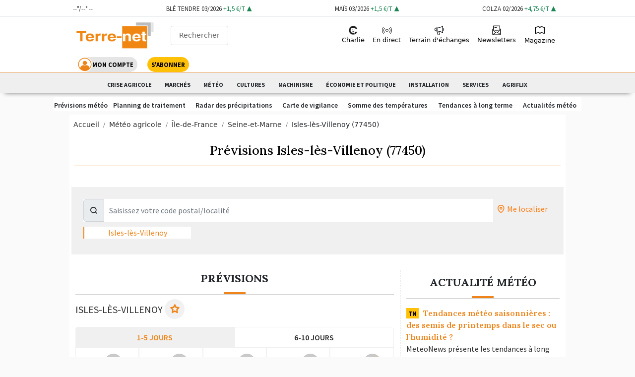

--- FILE ---
content_type: text/html; charset=utf-8
request_url: https://www.terre-net.fr/meteo-agricole/previsions-10-jours/isles-les-villenoy/3012702
body_size: 52995
content:
<!DOCTYPE html>
<html lang="fr-fr" style="" prefix="og: http://ogp.me/ns#">
<head>
    <script type="text/javascript">
        window.gdprAppliesGlobally = true; (function () {
        function a(e) {
        if (!window.frames[e]) {
        if (document.body && document.body.firstChild) { var t = document.body; var n = document.createElement("iframe"); n.style.display = "none"; n.name = e; n.title = e; t.insertBefore(n, t.firstChild) }
        else { setTimeout(function () { a(e) }, 5) }
        }
        } function e(n, r, o, c, s) {
        function e(e, t, n, a) { if (typeof n !== "function") { return } if (!window[r]) { window[r] = [] } var i = false; if (s) { i = s(e, t, n) } if (!i) { window[r].push({ command: e, parameter: t, callback: n, version: a }) } } e.stub = true; function t(a) {
        if (!window[n] || window[n].stub !== true) { return } if (!a.data) { return }
        var i = typeof a.data === "string"; var e; try { e = i ? JSON.parse(a.data) : a.data } catch (t) { return } if (e[o]) { var r = e[o]; window[n](r.command, r.parameter, function (e, t) { var n = {}; n[c] = { returnValue: e, success: t, callId: r.callId }; a.source.postMessage(i ? JSON.stringify(n) : n, "*") }, r.version) }
        }
        if (typeof window[n] !== "function") { window[n] = e; if (window.addEventListener) { window.addEventListener("message", t, false) } else { window.attachEvent("onmessage", t) } }
        } e("__tcfapi", "__tcfapiBuffer", "__tcfapiCall", "__tcfapiReturn"); a("__tcfapiLocator"); (function (e) {
        var t = document.createElement("script"); t.id = "spcloader"; t.type = "text/javascript"; t.async = true; t.src = "https://sdk.privacy-center.org/" + e + "/loader.js?target=" + document.location.hostname; t.charset = "utf-8"; var n = document.getElementsByTagName("script")[0]; n.parentNode.insertBefore(t, n)
        })("3e25ee67-bdca-4f9f-968e-ceb268310134")
        })();</script>


    
    <script type="didomi/javascript" src="/cms/js/kameleoon.js" async="true" fetchpriority="high"></script>
    <script type="didomi/javascript" src="//f35ei3ozt9.kameleoon.io/kameleoon.js" async="true" fetchpriority="high"></script>


  


     <!-- Google Tag Manager -->
 
    
<script>


      window.dataLayer = window.dataLayer || [];
      window.dataLayer.push({"siteLanguage":"FR","atiEnable":true,"page":{"type":"","categorieGroupe":"","accessibilite":"Gratuit","tags":[],"contenu":{"id":"","surTitre":"","titre":"","description":"","auteur":"","imageUrl":"","contentType":""}},"visiteur":{"idCRM":null,"idUser":null,"categorie":[]},"eCommerce":{"cart":null,"shipping":null,"transaction":null,"customer":null}});
      console.log('DATALAYER v2', dataLayer);
      
    //info pour la régie pub
    window._tnpb = window._tnpb || [];
    _tnpb.push({"key": "keywords", "value": "utilisateur=nonconnecte" });
    
</script>
    <script>
        (function (w, d, s, l, i) {
        w[l] = w[l] || []; w[l].push({
        'gtm.start':
        new Date().getTime(), event: 'gtm.js'
        }); var f = d.getElementsByTagName(s)[0],
        j = d.createElement(s), dl = l != 'dataLayer' ? '&l=' + l : ''; j.async = true; j.src =
        'https://www.googletagmanager.com/gtm.js?id=' + i + dl; f.parentNode.insertBefore(j, f);
        })(window, document, 'script', 'dataLayer', 'GTM-WZ3X28H');
    </script>

    <!-- End Google Tag Manager -->
    
<meta charset="utf-8">
<meta name="viewport" content="width=device-width, initial-scale=1.0">
<link rel="stylesheet" href="/css/fontTN.css?v=ultxQuxyXLdzyYzn6tnboXkjWDlq46LRaRbqzMl2n_E">
<link rel="preconnect" href="https://fonts.googleapis.com">
<meta name="CCBot" content="noindex">

<link rel="stylesheet" href="/dist/app.css?v=lrzJtNqeAU7Ku7JhzspiXzktxPtIC4O50zD58sQtLI4" async="">
<link rel="preconnect" href="https://fonts.gstatic.com" crossorigin="">
<link href="https://fonts.googleapis.com/css2?family=Lora:wght@400;500;600;700&family=Source+Sans+Pro:ital,wght@0,400;0,600;0,700;1,300;1,600;1,900&display=swap" rel="stylesheet">
<!--[if IE 9]>
<link href="https://cdn.jsdelivr.net/gh/coliff/bootstrap-ie8/css/bootstrap-ie9.min.css" rel="stylesheet">
<![endif]-->
<!--[if lte IE 8]>
<link href="https://cdn.jsdelivr.net/gh/coliff/bootstrap-ie8/css/bootstrap-ie8.min.css" rel="stylesheet">
<script src="https://cdn.jsdelivr.net/g/html5shiv@3.7.3"></script>
<![endif]-->
<script type="text/javascript" src="/js/jquery-3.6.0.min.js"></script>

<meta name="google-site-verification" content="lD8NNucJ33wygCHemajIqsas7s8tGBqokeUjjkQ6GT8">
<link rel="icon" type="image/x-icon" href="/favicon.ico">
<title>M&#xE9;t&#xE9;o agricole Isles-l&#xE8;s-Villenoy (77450) pr&#xE9;visions sur 10 jours</title>
  <meta name="abstract" content="Terre-net - Agriculture">
  <meta name="description" content="M&#xE9;t&#xE9;o fiable Isles-l&#xE8;s-Villenoy (77450) aujourd&#x27;hui et &#xE0; 5 jours | 5&#xB0;C, Faible pluie | Pr&#xE9;visions agricoles locales actualis&#xE9;es pour Isles-l&#xE8;s-Villenoy (77450)">
    <link rel="canonical" href="https://www.terre-net.fr/meteo-agricole/previsions-10-jours/isles-les-villenoy/3012702">
    <meta name="robots" content="max-snippet:-1, max-image-preview:large, max-video-preview:-1">
  <meta property="og:site_name" content="Terre-net">
  <meta property="og:title" content="M&#xE9;t&#xE9;o agricole Isles-l&#xE8;s-Villenoy (77450) pr&#xE9;visions sur 10 jours">
  <meta property="og:type" content="website">
    <meta property="og:url" content="https://www.terre-net.fr/meteo-agricole/previsions-10-jours/isles-les-villenoy/3012702">
  <meta property="og:image">
  <meta property="og:locale" content="fr_FR">
  <meta property="og:image:type" content="image/jpeg">
  <meta property="og:image:width" content="690">
  <meta property="og:image:height" content="388">
  <meta property="og:description" content="M&#xE9;t&#xE9;o fiable Isles-l&#xE8;s-Villenoy (77450) aujourd&#x27;hui et &#xE0; 5 jours | 5&#xB0;C, Faible pluie | Pr&#xE9;visions agricoles locales actualis&#xE9;es pour Isles-l&#xE8;s-Villenoy (77450)">
  <meta property="og:updated_time" content="">
  <meta property="fb:app_id" content="242257521270886">
  <meta name="twitter:card" content="summary_large_image">
  <meta name="twitter:site" content="@Terre-net">
  <meta name="twitter:creator" content="@Terre-net">
  <meta name="twitter:title" content="M&#xE9;t&#xE9;o agricole Isles-l&#xE8;s-Villenoy (77450) pr&#xE9;visions sur 10 jours">
  <meta name="twitter:description" content="M&#xE9;t&#xE9;o fiable Isles-l&#xE8;s-Villenoy (77450) aujourd&#x27;hui et &#xE0; 5 jours | 5&#xB0;C, Faible pluie | Pr&#xE9;visions agricoles locales actualis&#xE9;es pour Isles-l&#xE8;s-Villenoy (77450)">
  <script data-rh="true" type="application/ld+json">
    {"@context":"http://schema.org","@type":"WebSite","url":"https://www.terre-net.fr","potentialAction":{"@type":"SearchAction","target":"https://www.terre-net.fr/search?q={query}","query-input":"required name=query"}}
  </script>
  <script data-rh="true" type="application/ld+json">
    {"@context":"http://schema.org","@type":"Organization","name":"https://www.terre-net.fr","url":"https://www.terre-net.fr","logo":"https://cdn3.regie-agricole.com/ulf/CMS_Content/1/images/2020/09/11/c7df86cc-4/logo-terre-net.png","sameAs":["https://www.facebook.com/terrenet/","https://twitter.com/TerreNetFR"]}
  </script>

    
  
     
    <!-- Import du package choices qui remplace select2 devrait être intégré à la compilation et non ici -->
    <link rel="stylesheet" href="/meteo/lib/css/choices.min.css" defer="" async="">

 


	<meta name="theme-color" content="#ef851a">
	<link rel="manifest" href="/manifest.webmanifest">
</head>
<body class="c-article a-rss">

    <header class="header navbar-custom navbar navbar-light p-0 sticky-nav-off" id="sticky-nav">
  <div class="nav-secondary preheader py-0 bg-white" id="preheaderId">
    <div class="container text-center  p-0">
      
<div class="d-flex justify-content-between flex-row w-100 p-0">
  <div class="p-0">
    <a id="link-meteo" href="#">
      <div class="m-0">
        <div id="meteo-containement" class="ps-1 pt-2">
          <img id="picto-meteo" src=""> 
          <span class="d-none d-sm-inline"><span id="temp-min">--</span>°/<span id="temp-max">--</span>°</span>
          <span class="d-sm-none"><span id="temp">--</span>°</span>
          <span id="cityname">--</span>
        </div>
      </div>
    </a>
  </div>

    
            <div class="p-0 " data-cache-key="CacheTagHelper||3211a28d0ee2cb24103d87e867535f1ad1256f6b6102181f3b60d25c967aa3898716" data-cache-expire="300">
                
<a href="/marche-agricole/ble-tendre/terme" class="market-item border-1 shadow-sm">
    <div class="row m-0 p-2">
        <div class="col product ps-1">
      BL&#xC9; TENDRE <span class="d-none d-sm-inline">03/2026</span> <span class="variation text-success up">+1,5 €/t</span>
        </div>
    </div>
</a>


            </div>
            <div class="p-0 d-none d-md-block" data-cache-key="CacheTagHelper||3211a28d0ee2cb24103d87e867535f1ad1256f6b6102181f3b60d25c967aa3898716" data-cache-expire="300">
                
<a href="/marche-agricole/mais/terme" class="market-item border-1 shadow-sm">
    <div class="row m-0 p-2">
        <div class="col product ps-1">
      MA&#xCF;S <span class="d-none d-sm-inline">03/2026</span> <span class="variation text-success up">+1,5 €/t</span>
        </div>
    </div>
</a>


            </div>
            <div class="p-0 d-none d-md-block" data-cache-key="CacheTagHelper||3211a28d0ee2cb24103d87e867535f1ad1256f6b6102181f3b60d25c967aa3898716" data-cache-expire="300">
                
<a href="/marche-agricole/colza/terme" class="market-item border-1 shadow-sm">
    <div class="row m-0 p-2">
        <div class="col product ps-1">
      COLZA <span class="d-none d-sm-inline">02/2026</span> <span class="variation text-success up">+4,75 €/t</span>
        </div>
    </div>
</a>


            </div>
    
</div>
<script src="/meteo/js/meteo-surheader.js"></script>
<script>
    let meteoSurheader = new Promise(resolve => {
        getSurHeader(3034006);
    });
</script>

    </div>
  </div>
  <div class="container navbar-container bg-white d-sm-none">
    <div class="row w-100">
      <div class="col-4 p-0">
        <button class="navbar-toggler side-menu-btn p-0 ps-4 pt-2" style="padding-top: 11px !important;font-size:40px" data-target="#sidenav" type="button" aria-expanded="false" aria-label="Toggle navigation">
          <i class="icon-noun-manage-search"></i>
        </button>
      </div>
      <div class="col-4">
        <div class="d-flex text-center align-items-center">
          <a class="navbar-brand px-2 mx-auto mt-2" href="/">
              <img src="/images/logo/logo-terre-net.png" class="logo" id="logo">
          </a>
          <div class="bg-red d-none d-sm-block">
            <div class="px-3 my-4">
              <button type="button" data-tooltip-position="bottom" data-tooltip="Effectuer une recherche" class="side-btn btn-search-nav" title="Rechercher">
                <i class="icon-search icon-hp-search"></i>
                Rechercher
              </button>
            </div>
          </div>
        </div>
      </div>
      <div class="col-4 my-auto mt-3 pe-0">
        <ul class="navbar-nav" style="display: -webkit-box;">
    <li class="nav-item object-fit-contain mx-1">
      <button class="btn-head btn-light btn-moncompte rounded-pill p-0 d-flex" onclick="window.location.href='/Account/Signin?urlreferrer=https://www.terre-net.fr/meteo-agricole/previsions-10-jours/isles-les-villenoy/3012702'">
        <i class="icon-noun-user bg-white rounded-circle" style="font-size: 30px;"></i><span class="d-none d-sm-inline my-auto fw-bold me-2">MON COMPTE</span>
      </button>
    </li>
    <li class="nav-item object-fit-contain">
      <a class="btn-head btn-abo rounded-pill" href="https://www.ngpa-abonnements.com/site/ngpa/tn-offres-ngpa/fr/abo/page-titre.html?utm_source=site.tn&utm_medium=header&utm_campaign=CTA-sabonner&at_medium=site.tn&at_campaign=CTA-sabonner" target="_blank" rel="noopener"><span class="fw-bold">S'ABONNER</span></a>
    </li>
</ul>
      </div>
    </div>
  </div>
  <div class="container navbar-container bg-white d-none d-sm-flex">
    <div class="d-flex align-items-center">
      <a class="navbar-brand" href="/">
          <img src="/images/logo/logo-terre-net.png" class="logo" id="logo">
      </a>
      <div class="bg-red d-none d-sm-block">
        <div class="px-3 my-4">
          <button type="button" data-tooltip-position="bottom" data-tooltip="Effectuer une recherche" class="side-btn btn-search-nav" title="Rechercher">
            <i class="icon-search icon-hp-search"></i>
            Rechercher
          </button>
        </div>
      </div>
    </div>
    <nav class="navbar-expand-lg">
      <div class="collapse navbar-collapse" id="navbarSupportedContent">
        <ul class="navbar-nav menu-principal-header">
  <li class="nav-item">
    <a class="nav-link agrilearn" href="/Connect/Charlie">
      <div class="d-md-flex d-block flex-column">
        <img src="/images/logo/charlie.png" class="d-md-block m-auto" style="width:20px;height:20px;" alt="charlie mon coach agri">
        <span class="item-menu-haut d-md-block"> Charlie </span>
      </div>

    </a>
  </li>
  <li class="nav-item">
    <a class="nav-link" href="/actualite-agricole/t5162">
      <i class="icon-noun-live icon-menu-haut"></i>
      <span class="item-menu-haut"> En direct</span>
    </a>
  </li>
 
  
  <li class="nav-item md-none pointer " onclick="document.location.href='/idees-et-debats/t1001'">
      <i class="icon-megaphone icon-menu-haut mt-2"></i>
    <span class="item-menu-haut nav-link pt-0"> Terrain d'échanges </span>
  </li>  <li class="nav-item">
    <a class="nav-link" href="/newsletters">
      <i class="icon-mail_open icon-menu-haut"></i>
      <span class="item-menu-haut"> Newsletters</span>
    </a>
  </li>
  <li class="nav-item md-none">
    <button onclick="window.open('/epaper/mymozzo')" class="nav-link btn btn-link">
      <i class="icon-magasin icon-menu-haut"></i>
      <span class="item-menu-haut"> Magazine </span>
    </button>
  </li>
</ul>
      </div>
    </nav>
    <nav class="navbar-expand-sm ">
      <div class="collapse navbar-collapse" id="navbarSupportedContent">
        <ul class="navbar-nav" style="display: -webkit-box;">
    <li class="nav-item object-fit-contain mx-1">
      <button class="btn-head btn-light btn-moncompte rounded-pill p-0 d-flex" onclick="window.location.href='/Account/Signin?urlreferrer=https://www.terre-net.fr/meteo-agricole/previsions-10-jours/isles-les-villenoy/3012702'">
        <i class="icon-noun-user bg-white rounded-circle" style="font-size: 30px;"></i><span class="d-none d-sm-inline my-auto fw-bold me-2">MON COMPTE</span>
      </button>
    </li>
    <li class="nav-item object-fit-contain">
      <a class="btn-head btn-abo rounded-pill" href="https://www.ngpa-abonnements.com/site/ngpa/tn-offres-ngpa/fr/abo/page-titre.html?utm_source=site.tn&utm_medium=header&utm_campaign=CTA-sabonner&at_medium=site.tn&at_campaign=CTA-sabonner" target="_blank" rel="noopener"><span class="fw-bold">S'ABONNER</span></a>
    </li>
</ul>
      </div>
    </nav>
  </div>

  <div class="container-menu">
    <div class="container nav-secondary-container">
      <div class="nav-item position-absolute slide-menu me-2 d-block d-sm-none" style="left:-5px;top:12px;z-index:1000;width:25px;height:30px;background:#ffffff">
        <a href="#" id="bt-slide-left" class="btn-left btn-link p-2 slide-menu text-dark text-decoration-none">
          <i class="icon-chevron-left"></i>
        </a>
      </div>
      <ul class="nav-secondary nav-mobile">

        


<li class="nav-item  " data-menulink-id="2791" data-menu-id="163">
        <a class="nav-link" href="https://www.terre-net.fr/manifestations/t28566">
          Crise agricole
        </a>
</li><li class="nav-item with-childs " data-menulink-id="2792" data-menu-id="163">
        <a class="nav-link" href="/marche-agricole">
          March&#xE9;s
        </a>
        <ul>
<li class="nav-item  " data-menulink-id="2793" data-menu-id="163">
        <a class="nav-link" href="/actualite-des-marches/t987">
          Actualit&#xE9; des march&#xE9;s
        </a>
</li><li class="nav-item  " data-menulink-id="2794" data-menu-id="163">
        <a class="nav-link" href="/marche-agricole/terme">
          March&#xE9; &#xE0; terme
        </a>
</li><li class="nav-item  " data-menulink-id="2795" data-menu-id="163">
        <a class="nav-link" href="/marche-agricole/physique">
          March&#xE9;s physiques
        </a>
</li><li class="nav-item  " data-menulink-id="2796" data-menu-id="163">
        <a class="nav-link" href="/marche-agricole/chicago">
          March&#xE9; de Chicago
        </a>
</li><li class="nav-item  " data-menulink-id="2797" data-menu-id="163">
        <a class="nav-link" href="/marche-agricole/engrais">
          Prix des engrais
        </a>
</li><li class="nav-item  " data-menulink-id="2798" data-menu-id="163">
        <a class="nav-link" href="/marche-agricole/energie-agricole">
          Prix des &#xE9;nergies
        </a>
</li><li class="nav-item  " data-menulink-id="2800" data-menu-id="163">
        <a class="nav-link" href="https://www.terre-net.fr/weather-market/t468">
          Weather Market
        </a>
</li><li class="nav-item  " data-menulink-id="2799" data-menu-id="163">
        <a class="nav-link" href="/marche-agricole/devises">
          March&#xE9; des devises
        </a>
</li><li class="nav-item  " data-menulink-id="2801" data-menu-id="163">
        <a class="nav-link" href="/marche-agricole/reponsesdexpert">
          R&#xE9;ponses d&#x27;expert
        </a>
</li>        </ul>
</li><li class="nav-item with-childs active" data-menulink-id="2802" data-menu-id="163">
        <a class="nav-link" href="/meteo-agricole">
          M&#xE9;t&#xE9;o
        </a>
        <ul>
<li class="nav-item  " data-menulink-id="2803" data-menu-id="163">
          <button onclick="document.location.href='/meteo-agricole/previsions-10-jours'" class="nav-link btn btn-link">
          Pr&#xE9;visions m&#xE9;t&#xE9;o
        </button>
</li><li class="nav-item  " data-menulink-id="2804" data-menu-id="163">
        <a class="nav-link" href="/meteo-agricole/planning-de-traitement">
          Planning de traitement
        </a>
</li><li class="nav-item  " data-menulink-id="2805" data-menu-id="163">
        <a class="nav-link" href="/meteo-agricole/radar-precipitation">
          Radar des pr&#xE9;cipitations
        </a>
</li><li class="nav-item  " data-menulink-id="2806" data-menu-id="163">
        <a class="nav-link" href="/meteo-agricole/carte-de-vigilance">
          Carte de vigilance
        </a>
</li><li class="nav-item  " data-menulink-id="2807" data-menu-id="163">
        <a class="nav-link" href="/meteo-agricole/somme-des-temperatures">
          Somme des temp&#xE9;ratures
        </a>
</li><li class="nav-item  " data-menulink-id="2808" data-menu-id="163">
          <button onclick="document.location.href='/meteo-agricole/tendance-long-terme'" class="nav-link btn btn-link">
          Tendances &#xE0; long terme
        </button>
</li><li class="nav-item  " data-menulink-id="2809" data-menu-id="163">
        <a class="nav-link" href="/actualite-meteo/t994">
          Actualit&#xE9;s m&#xE9;t&#xE9;o
        </a>
</li>        </ul>
</li><li class="nav-item with-childs " data-menulink-id="2810" data-menu-id="163">
          <button onclick="document.location.href='/cultures/t22465'" class="nav-link btn btn-link">
          Cultures
        </button>
        <ul>
<li class="nav-item  " data-menulink-id="2811" data-menu-id="163">
        <a class="nav-link" href="/productions-vegetales/t984">
          Productions v&#xE9;g&#xE9;tales
        </a>
</li><li class="nav-item  " data-menulink-id="2812" data-menu-id="163">
        <a class="nav-link" href="/travaux-culturaux/t985">
          Travaux culturaux
        </a>
</li><li class="nav-item  " data-menulink-id="2813" data-menu-id="163">
        <a class="nav-link" href="/solutions-techniques/t986">
          Solutions techniques
        </a>
</li><li class="nav-item  " data-menulink-id="2814" data-menu-id="163">
        <a class="nav-link" href="/outils-arvalis/t1010">
          Outils Arvalis
        </a>
</li><li class="nav-item  " data-menulink-id="2815" data-menu-id="163">
        <a class="nav-link" href="/fiches-cultures/t969">
          Fiches cultures
        </a>
</li>        </ul>
</li><li class="nav-item with-childs " data-menulink-id="2816" data-menu-id="163">
        <a class="nav-link" href="/machinisme-agricole/t5163">
          Machinisme
        </a>
        <ul>
<li class="nav-item  " data-menulink-id="2817" data-menu-id="163">
        <a class="nav-link" href="/materiels-agricoles/t974">
          Mat&#xE9;riels agricoles
        </a>
</li><li class="nav-item  " data-menulink-id="2818" data-menu-id="163">
        <a class="nav-link" href="/constructeurs-agricoles/t981">
          Constructeurs agricoles
        </a>
</li><li class="nav-item  " data-menulink-id="2819" data-menu-id="163">
        <a class="nav-link" href="/salons-agricoles/t983">
          Salons
        </a>
</li><li class="nav-item  " data-menulink-id="2820" data-menu-id="163">
        <a class="nav-link" href="/economie-du-machinisme/t980">
          &#xC9;conomie du machinisme
        </a>
</li><li class="nav-item  " data-menulink-id="2821" data-menu-id="163">
        <a class="nav-link" href="/guide-machinisme">
          Fiches techniques
        </a>
</li>        </ul>
</li><li class="nav-item with-childs " data-menulink-id="2785" data-menu-id="163">
        <a class="nav-link" href="/economie-et-politique/t22466">
          &#xC9;conomie et politique
        </a>
        <ul>
<li class="nav-item  " data-menulink-id="2786" data-menu-id="163">
        <a class="nav-link" href="/politique/t995">
          Politique
        </a>
</li><li class="nav-item  " data-menulink-id="2787" data-menu-id="163">
        <a class="nav-link" href="/gestion-agricole/t996">
          Gestion
        </a>
</li><li class="nav-item  " data-menulink-id="2788" data-menu-id="163">
        <a class="nav-link" href="/economie-agricole/t997">
          &#xC9;conomie
        </a>
</li><li class="nav-item  " data-menulink-id="2789" data-menu-id="163">
        <a class="nav-link" href="/social/t998">
          Social
        </a>
</li><li class="nav-item  " data-menulink-id="2790" data-menu-id="163">
        <a class="nav-link" href="/international/t999">
          International
        </a>
</li>        </ul>
</li><li class="nav-item with-childs " data-menulink-id="2822" data-menu-id="163">
        <a class="nav-link" href="/mpma/t789">
          Installation
        </a>
        <ul>
<li class="nav-item  " data-menulink-id="2823" data-menu-id="163">
        <a class="nav-link" href="/installation/t287">
          Installation en agriculture
        </a>
</li><li class="nav-item  " data-menulink-id="2824" data-menu-id="163">
        <a class="nav-link" href="/transmission/t738">
          Transmission des exploitations
        </a>
</li>        </ul>
</li><li class="nav-item with-childs " data-menulink-id="2825" data-menu-id="163">
          <button onclick="document.location.href='/occasions'" class="nav-link btn btn-link">
          Services
        </button>
        <ul>
<li class="nav-item  " data-menulink-id="2826" data-menu-id="163">
          <button onclick="document.location.href='/occasions'" class="nav-link btn btn-link">
          Mat&#xE9;riels d&#x27;occasions
        </button>
</li><li class="nav-item  " data-menulink-id="2827" data-menu-id="163">
          <button onclick="document.location.href='/emplois'" class="nav-link btn btn-link">
          Offres d&#x27;emploi 
        </button>
</li><li class="nav-item  " data-menulink-id="3140" data-menu-id="163">
        <a class="nav-link" href="/moncoachagri/p120">
          Charlie, Mon Coach Agri
        </a>
</li>        </ul>
</li><li class="nav-item  " data-menulink-id="2893" data-menu-id="163">
          <button onclick="window.open('https://www.agriflix.fr/?utm_source=site.tn&utm_medium=DN_AG_HEADER_TN&utm_campaign=DN_AG_HEADER_TN&at_medium=site.tn&at_format=DN_AG_HEADER_TN&at_campaign=DN_AG_HEADER_TN', '_blank')" class="nav-link btn btn-link">
          Agriflix
        </button>
</li>
        

      </ul>
      <div class="nav-item position-absolute slide-menu ms-2 d-block d-sm-none" style="right:10px;top:12px;z-index:1000;width:30px;height:30px;background:#ffffff">
        <a href="#" id="bt-slide-right" class="btn-right btn-link slide-menu p-2 text-dark text-decoration-none">
          <i class="icon-chevron-right"></i>
        </a>
      </div>
    </div>
    <div id="menu-mobile-niveau-deux">
    </div>
    <div class="modal top fade" id="menu-mobile-niveau-deux-modal" tabindex="-1" aria-labelledby="menu-mobile-niveau-deux-modal" aria-hidden="true" data-bs-backdrop="true" data-bs-keyboard="true">
      <div class="modal-dialog modal-fullscreen">
        <div class="modal-content">
          <div class="modal-header">
            <div>
              <b class="fs-4">L&#x27;actualit&#xE9; m&#xE9;t&#xE9;o</b>
              <div class="about-border m-0"></div>
            </div>
            <button type="button" class="btn-close" data-bs-dismiss="modal" aria-label="Close"></button>
          </div>
          <div class="modal-body" id="menu-mobile-niveau-deux-modal-menu">...</div>
        </div>
      </div>
    </div>
  </div>
  <div class="side-nav bg-white">
    <nav class="menu-burger">
      <div style="background-color:#ef841a" class="text-end">
        <button class="side-menu-btn2 btn" style="color:white;font-size:2.1em">
          <i class="icon-x"></i>
        </button>
      </div>
      <div class="container-search p-4 pb-0">
        <div class="px-3 my-4">
          <button type="button" data-tooltip-position="bottom" data-tooltip="Effectuer une recherche" class="side-btn btn-search-nav" title="Rechercher">
            <i class="icon-search icon-hp-search"></i>
            Rechercher
          </button>
        </div>
      </div>
      <div class="p-4 pt-2">
        <ul class="navbar-nav menu-principal-header">
  <li class="nav-item">
    <a class="nav-link agrilearn" href="/Connect/Charlie">
      <div class="d-md-flex d-block flex-column">
        <img src="/images/logo/charlie.png" class="d-md-block m-auto" style="width:20px;height:20px;" alt="charlie mon coach agri">
        <span class="item-menu-haut d-md-block"> Charlie </span>
      </div>

    </a>
  </li>
  <li class="nav-item">
    <a class="nav-link" href="/actualite-agricole/t5162">
      <i class="icon-noun-live icon-menu-haut"></i>
      <span class="item-menu-haut"> En direct</span>
    </a>
  </li>
 
  
  <li class="nav-item md-none pointer " onclick="document.location.href='/idees-et-debats/t1001'">
      <i class="icon-megaphone icon-menu-haut mt-2"></i>
    <span class="item-menu-haut nav-link pt-0"> Terrain d'échanges </span>
  </li>  <li class="nav-item">
    <a class="nav-link" href="/newsletters">
      <i class="icon-mail_open icon-menu-haut"></i>
      <span class="item-menu-haut"> Newsletters</span>
    </a>
  </li>
  <li class="nav-item md-none">
    <button onclick="window.open('/epaper/mymozzo')" class="nav-link btn btn-link">
      <i class="icon-magasin icon-menu-haut"></i>
      <span class="item-menu-haut"> Magazine </span>
    </button>
  </li>
</ul>
      </div>
    </nav>
  </div>

  <div id="search-engine-container">
    <div class="container">
      <div class="row w-100">
        <div class="col-md-6 offset-md-3">
          <form method="get" action="/Search">
            <input type="text" value="" autocomplete="off" name="q" class="search-engine-input" placeholder="Recherche">
            <span class="search-engine-line"></span>
            <p class="text-left">Tapez un ou plusieurs mots-clés...</p>
            <div class="search-container-results"></div>
          </form>
        </div>
      </div>
      <div class="row mt-5">
        <div class="search-container-news"></div>
      </div>
    </div>
  </div>
</header>


<main class="body-content contenu-page">
    <div class="bandeau-simple w-100">
      <div class="pub-tag" data-pos="7"></div>
      <div id="106883"></div>
    </div>

  <div class="container p-0 mt-2 mt-md-0 bg-white position-relative" id="main-container">
        <div class="breadcrumb-top">
          <div class="container container-smaller ms-2">
            <ol class="breadcrumb mt-0" itemscope="" itemtype="https://schema.org/BreadcrumbList"><li class="breadcrumb-item" itemscope="" itemprop="itemListElement" itemtype="https://schema.org/ListItem"><a href="/" itemprop="item"><span itemprop="name">Accueil</span></a><meta itemprop="position" content="1"></li><li class="breadcrumb-item" itemscope="" itemprop="itemListElement" itemtype="https://schema.org/ListItem"><a href="/meteo-agricole" itemscope="" itemtype="https://schema.org/WebPage" itemprop="item" itemid="https://www.terre-net.fr/meteo-agricole"><span itemprop="name">Météo agricole</span></a><meta itemprop="position" content="2"></li><li class="breadcrumb-item" itemscope="" itemprop="itemListElement" itemtype="https://schema.org/ListItem"><a href="/meteo-agricole/previsions-10-jours/ile-de-france/3012874" itemscope="" itemtype="https://schema.org/WebPage" itemprop="item" itemid="https://www.terre-net.fr/meteo-agricole/previsions-10-jours/ile-de-france/3012874"><span itemprop="name">Île-de-France</span></a><meta itemprop="position" content="3"></li><li class="breadcrumb-item" itemscope="" itemprop="itemListElement" itemtype="https://schema.org/ListItem"><a href="/meteo-agricole/previsions-10-jours/seine-et-marne/2975249" itemscope="" itemtype="https://schema.org/WebPage" itemprop="item" itemid="https://www.terre-net.fr/meteo-agricole/previsions-10-jours/seine-et-marne/2975249"><span itemprop="name">Seine-et-Marne</span></a><meta itemprop="position" content="4"></li><li class="breadcrumb-item" itemscope="" itemprop="itemListElement" itemtype="https://schema.org/ListItem"><span itemprop="name">Isles-lès-Villenoy (77450)</span><meta itemprop="position" content="5"></li></ol>
          </div>
        </div>


    
 


<div class="content meteo">
    <div class="mb-2">
        <div class="col-12">
            <h1 class="titre text-center"> 
            Pr&#xE9;visions Isles-l&#xE8;s-Villenoy (77450)
            <hr>
            </h1>
        </div>
    </div>
      <div class="py-2">
        <div class="p-1 p-sm-4 mb-4 mx-1 bg-lightgrey">
  <div class="d-flex">        
    <div class="flex-grow-1">
      
<div id="search-desktop">
  <div class="autocomplete">
    <div class="">
      <div class="col">
        <div class="input-group">
          <span class="input-group-text"><i class="icon-search"></i></span>
          <input id="searchDesktop" class="form-control" type="text" name="" placeholder="Saisissez votre code postal/localité" onclick="scrollTo()">
        </div>
      </div>
    </div>
  </div>
</div>

<script id="scriptActualPage" src="/meteo/js/search.js" data-url="/MeteoTerreNet/PrevisionsDetails"></script>
<script>
  autocompleteDesktop(document.getElementById("searchDesktop"));
  document.getElementById("searchDesktop").addEventListener("click", () => {
    if (window.innerWidth <= 450){
      window.scrollTo(0, 265);
    }else {
      window.scrollTo(0, 200);
    }
  })
</script>
    </div>
    <div class="p-2 d-flex d-md-block">
      <a href="javascript:void(0);" onclick="getGeoloc()" class="d-flex">
        <i class="icon-map-pin fs-3 d-flex align-items-center d-md-none"></i>
        <i class="icon-map-pin d-none d-md-flex align-items-center"></i>
        <span class="d-none d-md-flex ms-1">Me localiser</span>
      </a>
    </div>
  </div>
    <div class="mt-2">
    <div id="dernieresConsultations" data-url="/MeteoTerreNet/PrevisionsDetails" class="my-2">
    </div>
    </div>
</div>
      </div>
    <div class="container">
      <div class="row">        
          <div class="col-lg-8 py-2 pt-0" style="border-right:1px dashed #a7a7a7">


<div class="bloc-prevision">
            <div class="titre-partie">Pr&#xE9;visions</div>
        <div class="py-2">
            <h3 class="service-subtitle text-uppercase">
                Isles-l&#xE8;s-Villenoy
                  <span class="icon-round-article btn-favorite" id="btn-favorite-add" data-bs-toggle="modal" data-bs-target="#connectModal">
    <i class="col-ef851 icon-star_small"></i>
  </span>
  <span class="icon-round-article btn-favorite" id="btn-favorite-delete" data-bs-toggle="modal" data-bs-target="#connectModal" hidden="">
    <i class="col-ef851 icon-star_small_full"></i>
  </span>
    <div class="modal fade" id="connectModal" tabindex="-1" role="dialog" aria-labelledby="connectModal" aria-hidden="true">
  <div class="modal-dialog modal-dialog-centered" role="document">
    <div class="modal-content">
      <div class="modal-body">
        <div class="zone-blocage-pro" style="text-transform: none;">
          <div class="zone-blocage-pro-title text-center pb-2 mb-2 mx-auto" style="width:max-content">
            <span class="mx-4 text-center">
              Contenu réservé
            </span>
            <button type="button" class="btn-close position-absolute top-0 end-0 mt-4 me-5 p-0" data-bs-dismiss="modal" aria-label="Close"></button>
          </div>
          <div class="zone-blocage-pro-body mt-4 p-2">
            <div class="zone-blocage-pro-reason mb-4 text-center pb-2 mb-2">
              <i class="icon-alert-circle pe-1"></i>
              Pour pouvoir utiliser cette fonctionnalité vous devez être abonné.
            </div>
            <div class="row">
              <div class="col">
                  <a onclick="window.location.href = '/Account/Signin?urlreferrer=https://www.terre-net.fr/meteo-agricole/previsions-10-jours/isles-les-villenoy/3012702'" class="btn btn-lightgrey text-center d-flex justify-content-center p-0 px-2 rounded-pill" style="font-size: 0.8em">
                    J'ai déjà un compte
                  </a>
              </div>
              <div class="col">
                <a onclick="window.open('https://www.ngpa-abonnements.com/site/ngpa/tn-offres-ngpa/fr/abo/page-titre.html?utm_source=site.tn&amp;utm_medium=wall-maison&amp;utm_campaign=CTA-sabonner&amp;at_medium=site.tn&amp;at_campaign=CTA-sabonner')" class="btn btn-abo fw-bold justify-content-center p-0 px-2 rounded-pill border border-0" style="font-size: 0.8em">
                  Je m'abonne
                </a>
              </div>
            </div>
          </div>
        </div>
      </div>
    </div>
  </div>
</div>

            </h3>
        </div>
        <div class="card text-center border-0">
            <nav>
                <div class="nav" id="nav-tab" role="tablist">
                    <div class="row w-100 m-0">
                        <a class="col nav-link active fw-semibold text-uppercase button-prev" data-days="#days-table-meteo-5j" href="#days-table-meteo-5j" id="nav-tab-meteo-5j" data-bs-toggle="tab" data-bs-target="#nav-meteo-5j" type="button" role="tab" aria-controls="nav-meteo-5j" aria-selected="true">1-5 jours</a>
                        <a class="col nav-link fw-semibold text-uppercase button-prev" data-days="#days-table-meteo-10j" href="#days-table-meteo-10j" id="nav-tab-meteo-10j" data-bs-toggle="tab" data-bs-target="#nav-meteo-10j" type="button" role="tab" aria-controls="nav-meteo-10j" aria-selected="false">6-10 jours</a>
                    </div>
                    <div class="d-inline-flex w-100 m-0 nav-5j">
                            <a class="col nav-link button-prev" id="nav-tab-meteo-0-3h" data-bs-toggle="tab" data-bs-target="#nav-meteo-0-3h" type="button" role="tab" aria-controls="nav-meteo-0-3h" aria-selected="false">
                                <span class="d-block">
                                        Auj.
                                </span>
                            <img title="Faible pluie" class="d-none d-sm-block picto-meteo-nav" src="/images/Meteo/picto-svg/16.svg" alt="Faible pluie">
                          </a>
                            <a class="col nav-link button-prev" id="nav-tab-meteo-1-3h" data-bs-toggle="tab" data-bs-target="#nav-meteo-1-3h" type="button" role="tab" aria-controls="nav-meteo-1-3h" aria-selected="false">
                                <span class="d-block">
                                        Dem.
                                </span>
                            <img title="Stratus fr&#xE9;quent" class="d-none d-sm-block picto-meteo-nav" src="/images/Meteo/picto-svg/5.svg" alt="Stratus fr&#xE9;quent">
                          </a>
                            <a class="col nav-link button-prev" id="nav-tab-meteo-2-3h" data-bs-toggle="tab" data-bs-target="#nav-meteo-2-3h" type="button" role="tab" aria-controls="nav-meteo-2-3h" aria-selected="false">
                                <span class="d-block">
mar. 27                                </span>
                            <img title="Pluie mod&#xE9;r&#xE9;e" class="d-none d-sm-block picto-meteo-nav" src="/images/Meteo/picto-svg/17.svg" alt="Pluie mod&#xE9;r&#xE9;e">
                          </a>
                            <a class="col nav-link button-prev" id="nav-tab-meteo-3-3h" data-bs-toggle="tab" data-bs-target="#nav-meteo-3-3h" type="button" role="tab" aria-controls="nav-meteo-3-3h" aria-selected="false">
                                <span class="d-block">
mer. 28                                </span>
                            <img title="Ciel couvert" class="d-none d-sm-block picto-meteo-nav" src="/images/Meteo/picto-svg/6.svg" alt="Ciel couvert">
                          </a>
                            <a class="col nav-link button-prev" id="nav-tab-meteo-4-3h" data-bs-toggle="tab" data-bs-target="#nav-meteo-4-3h" type="button" role="tab" aria-controls="nav-meteo-4-3h" aria-selected="false">
                                <span class="d-block">
jeu. 29                                </span>
                            <img title="Averses &#xE9;parses" class="d-none d-sm-block picto-meteo-nav" src="/images/Meteo/picto-svg/7.svg" alt="Averses &#xE9;parses">
                          </a>
                    </div>
                    <div class="d-none w-100 m-0 nav-10j">
                            <a class="col nav-link button-prev" data-days="#day-index=5" href="#day-index=5" id="nav-tab-meteo-5-3h" data-bs-toggle="tab" data-bs-target="#nav-meteo-5-3h" type="button" role="tab" aria-controls="nav-meteo-5-3h" aria-selected="false">
                                <span>ven. 30</span>

                            <img title="Faible pluie" class="d-none d-sm-block picto-meteo-nav" src="/images/Meteo/picto-svg/16.svg" alt="Faible pluie">
                          </a>
                            <a class="col nav-link button-prev" data-days="#day-index=6" href="#day-index=6" id="nav-tab-meteo-6-3h" data-bs-toggle="tab" data-bs-target="#nav-meteo-6-3h" type="button" role="tab" aria-controls="nav-meteo-6-3h" aria-selected="false">
                                <span>sam. 31</span>

                            <img title="Stratus fr&#xE9;quent" class="d-none d-sm-block picto-meteo-nav" src="/images/Meteo/picto-svg/5.svg" alt="Stratus fr&#xE9;quent">
                          </a>
                            <a class="col nav-link button-prev" data-days="#day-index=7" href="#day-index=7" id="nav-tab-meteo-7-3h" data-bs-toggle="tab" data-bs-target="#nav-meteo-7-3h" type="button" role="tab" aria-controls="nav-meteo-7-3h" aria-selected="false">
                                <span>dim. 1</span>

                            <img title="Averses mod&#xE9;r&#xE9;es" class="d-none d-sm-block picto-meteo-nav" src="/images/Meteo/picto-svg/8.svg" alt="Averses mod&#xE9;r&#xE9;es">
                          </a>
                            <a class="col nav-link button-prev" data-days="#day-index=8" href="#day-index=8" id="nav-tab-meteo-8-3h" data-bs-toggle="tab" data-bs-target="#nav-meteo-8-3h" type="button" role="tab" aria-controls="nav-meteo-8-3h" aria-selected="false">
                                <span>lun. 2</span>

                            <img title="En partie ensoleill&#xE9;" class="d-none d-sm-block picto-meteo-nav" src="/images/Meteo/picto-svg/3.svg" alt="En partie ensoleill&#xE9;">
                          </a>
                            <a class="col nav-link button-prev" data-days="#day-index=9" href="#day-index=9" id="nav-tab-meteo-9-3h" data-bs-toggle="tab" data-bs-target="#nav-meteo-9-3h" type="button" role="tab" aria-controls="nav-meteo-9-3h" aria-selected="false">
                                <span>mar. 3</span>

                            <img title="Pluie mod&#xE9;r&#xE9;e" class="d-none d-sm-block picto-meteo-nav" src="/images/Meteo/picto-svg/17.svg" alt="Pluie mod&#xE9;r&#xE9;e">
                          </a>
                    </div>

                        <div class="d-none w-100 m-0 nav-0-1h">
                            <a class="col nav-link button-prev button-1h" id="day-index=0&day-part=1" data-days="#day-index=0&day-part=1" href="#day-index=0&day-part=1" id="nav-tab-meteo-250126-0" data-bs-toggle="tab" data-bs-target="#nav-meteo-250126-0" type="button" role="tab" aria-controls="nav-meteo-250126-0" aria-selected="false">
                                <span>Matin 0H - 7H</span>
                            </a>
                            <a class="col nav-link button-prev button-1h" id="day-index=0&day-part=2" data-days="#day-index=0&day-part=2" href="#day-index=0&day-part=2" id="nav-tab-meteo-250126-1" data-bs-toggle="tab" data-bs-target="#nav-meteo-250126-1" type="button" role="tab" aria-controls="nav-meteo-250126-1" aria-selected="false">
                                <span>Midi 8H - 15H</span>
                            </a>
                            <a class="col nav-link button-prev button-1h" id="day-index=0&day-part=3" data-days="#day-index=0&day-part=3" href="#day-index=0&day-part=3" id="nav-tab-meteo-250126-0" data-bs-toggle="tab" data-bs-target="#nav-meteo-250126-2" type="button" role="tab" aria-controls="nav-meteo-250126-2" aria-selected="false">
                                <span>Soir 16H - 23H</span>
                            </a>
                        </div>
                        <div class="d-none w-100 m-0 nav-1-1h">
                            <a class="col nav-link button-prev button-1h" id="day-index=1&day-part=1" data-days="#day-index=1&day-part=1" href="#day-index=1&day-part=1" id="nav-tab-meteo-260126-0" data-bs-toggle="tab" data-bs-target="#nav-meteo-260126-0" type="button" role="tab" aria-controls="nav-meteo-260126-0" aria-selected="false">
                                <span>Matin 0H - 7H</span>
                            </a>
                            <a class="col nav-link button-prev button-1h" id="day-index=1&day-part=2" data-days="#day-index=1&day-part=2" href="#day-index=1&day-part=2" id="nav-tab-meteo-260126-1" data-bs-toggle="tab" data-bs-target="#nav-meteo-260126-1" type="button" role="tab" aria-controls="nav-meteo-260126-1" aria-selected="false">
                                <span>Midi 8H - 15H</span>
                            </a>
                            <a class="col nav-link button-prev button-1h" id="day-index=1&day-part=3" data-days="#day-index=1&day-part=3" href="#day-index=1&day-part=3" id="nav-tab-meteo-260126-0" data-bs-toggle="tab" data-bs-target="#nav-meteo-260126-2" type="button" role="tab" aria-controls="nav-meteo-260126-2" aria-selected="false">
                                <span>Soir 16H - 23H</span>
                            </a>
                        </div>
                </div>
            </nav>
            <div class="card-body tab-content m-0 p-0">
                <div class="tab-content" id="nav-tabContent">
                    <div class="tab-pane fade show active" id="nav-meteo-5j" role="tabpanel" aria-labelledby="nav-tab-meteo-5j">
                        



<table class="table table-border table-hover table-meteo in">
  <thead>
    <tr class="text-uppercase">
      <th class="col"></th>
        <th class="col">
          <span class="d-none d-sm-block">Aujourd'hui</span>
          <span class="d-block d-sm-none">
            Auj.
          </span>
        </th>
        <th class="col">
          <span class="d-none d-sm-block">Demain</span>
          <span class="d-block d-sm-none">
            Dem.
          </span>
        </th>
          <th scope="col">
            <span class="d-none d-sm-block" title="Cliquez pour voir le détail">
              mardi 27
            </span>
            <span class="d-block d-sm-none">
              mar.
            </span>
          </th>
          <th scope="col">
            <span class="d-none d-sm-block" title="Cliquez pour voir le détail">
              mercredi 28
            </span>
            <span class="d-block d-sm-none">
              mer.
            </span>
          </th>
          <th scope="col">
            <span class="d-none d-sm-block" title="Cliquez pour voir le détail">
              jeudi 29
            </span>
            <span class="d-block d-sm-none">
              jeu.
            </span>
          </th>

    </tr>
  </thead>
  <tbody>
    <tr>
      <th scope="row" class="text-end border-right-1">Temps</th>
        <td><img title="faible pluie" class="picto-meteo" src="/images/Meteo/picto-svg/16.svg" alt="faible pluie"></td>
        <td><img title="stratus fr&#xE9;quent" class="picto-meteo" src="/images/Meteo/picto-svg/5.svg" alt="stratus fr&#xE9;quent"></td>
        <td><img title="pluie mod&#xE9;r&#xE9;e" class="picto-meteo" src="/images/Meteo/picto-svg/17.svg" alt="pluie mod&#xE9;r&#xE9;e"></td>
        <td><img title="ciel couvert" class="picto-meteo" src="/images/Meteo/picto-svg/6.svg" alt="ciel couvert"></td>
        <td><img title="averses &#xE9;parses" class="picto-meteo" src="/images/Meteo/picto-svg/7.svg" alt="averses &#xE9;parses"></td>
    </tr>
    <tr>
      <th scope="row" class="text-end border-right-1">Précision</th>
        <td>
          <span style="font-size:10px" title="Fiabilité : 5/5">
                <i class="icon-star_small_full"></i>
                <i class="icon-star_small_full"></i>
                <i class="icon-star_small_full"></i>
                <i class="icon-star_small_full"></i>
                <i class="icon-star_small_full"></i>
          </span>
        </td>
        <td>
          <span style="font-size:10px" title="Fiabilité : 5/5">
                <i class="icon-star_small_full"></i>
                <i class="icon-star_small_full"></i>
                <i class="icon-star_small_full"></i>
                <i class="icon-star_small_full"></i>
                <i class="icon-star_small_full"></i>
          </span>
        </td>
        <td>
          <span style="font-size:10px" title="Fiabilité : 4/5">
                <i class="icon-star_small_full"></i>
                <i class="icon-star_small_full"></i>
                <i class="icon-star_small_full"></i>
                <i class="icon-star_small_full"></i>
                <i class="icon-star_small"></i>
          </span>
        </td>
        <td>
          <span style="font-size:10px" title="Fiabilité : 4/5">
                <i class="icon-star_small_full"></i>
                <i class="icon-star_small_full"></i>
                <i class="icon-star_small_full"></i>
                <i class="icon-star_small_full"></i>
                <i class="icon-star_small"></i>
          </span>
        </td>
        <td>
          <span style="font-size:10px" title="Fiabilité : 4/5">
                <i class="icon-star_small_full"></i>
                <i class="icon-star_small_full"></i>
                <i class="icon-star_small_full"></i>
                <i class="icon-star_small_full"></i>
                <i class="icon-star_small"></i>
          </span>
        </td>
    </tr>
    <tr class="tr-underline">
      <th scope="row" class="text-end text-uppercase bg-lightgrey border-0">Temp<span class="d-none d-sm-inline">érature</span></th>
      <td colspan="5" class="temp bg-lightgrey border-0"></td>
    </tr>
    <tr>
      <th scope="row" class="text-end border-right-1">
        <span class="d-none d-sm-inline">Temp.</span>min
      </th>
        <td><span>2</span>°C </td>
        <td><span>4</span>°C </td>
        <td><span>4</span>°C </td>
        <td><span>2</span>°C </td>
        <td><span>2</span>°C </td>
    </tr>
    <tr>
      <th scope="row" class="text-end border-right-1">
        <span class="d-none d-sm-inline">Temp.</span>moyenne
      </th>
        <td><strong><span class="temp">5</span>°C</strong> </td>
        <td><strong><span class="temp">5</span>°C</strong> </td>
        <td><strong><span class="temp">6</span>°C</strong> </td>
        <td><strong><span class="temp">5</span>°C</strong> </td>
        <td><strong><span class="temp">5</span>°C</strong> </td>
    </tr>
    <tr>
      <th scope="row" class="text-end border-right-1">
        <span class="d-none d-sm-inline">Temp.</span>max
      </th>
        <td><span>7</span>°C </td>
        <td><span>6</span>°C </td>
        <td><span>9</span>°C </td>
        <td><span>8</span>°C </td>
        <td><span>9</span>°C </td>
    </tr>
      <tr class="tr-underline">
        <th scope="row" class="text-end text-uppercase bg-lightgrey border-0">Vent</th>
        <td colspan="5" class="bg-lightgrey border-0"></td>
      </tr>
      <tr>
        <th scope="row" class="text-end border-right-1">Direction <span class="d-none d-sm-inline">du vent</span></th>
          <td>
            <svg class="icon-link m-1" style="transform : rotate(40deg);">
              <use xlink:href="/images/iconTN.svg#icon-vents"></use>
            </svg>
          </td>
          <td>
            <svg class="icon-link m-1" style="transform : rotate(110deg);">
              <use xlink:href="/images/iconTN.svg#icon-vents"></use>
            </svg>
          </td>
          <td>
            <svg class="icon-link m-1" style="transform : rotate(70deg);">
              <use xlink:href="/images/iconTN.svg#icon-vents"></use>
            </svg>
          </td>
          <td>
            <svg class="icon-link m-1" style="transform : rotate(150deg);">
              <use xlink:href="/images/iconTN.svg#icon-vents"></use>
            </svg>
          </td>
          <td>
            <svg class="icon-link m-1" style="transform : rotate(70deg);">
              <use xlink:href="/images/iconTN.svg#icon-vents"></use>
            </svg>
          </td>
      </tr>
      <tr>
        <th scope="row" class="text-end border-right-1">Vitesse<span class="d-none d-sm-inline"> du vent</span></th>
          <td>
            10km/h 
          </td>
          <td>
            10km/h 
          </td>
          <td>
            15km/h 
          </td>
          <td>
            5km/h 
          </td>
          <td>
            15km/h 
          </td>
      </tr>
      <tr>
        <th scope="row" class="text-end border-right-1">Rafales <span class="d-none d-sm-inline">de vent</span></th>
          <td>
            30km/h
          </td>
          <td>
            25km/h
          </td>
          <td>
            40km/h
          </td>
          <td>
            15km/h
          </td>
          <td>
            35km/h
          </td>
      </tr>
      <tr class="tr-underline">
        <th scope="row" class="text-end text-uppercase bg-lightgrey border-0">Pluie</th>
        <td colspan="5" class="bg-lightgrey border-0"></td>
      </tr>
      <tr>
        <th scope="row" class="text-end border-right-1">Min</th>
          <td class="color-blue"><span class="precipmin">0</span>mm</td>
          <td class="color-blue"><span class="precipmin">0</span>mm</td>
          <td class="color-blue"><span class="precipmin">7</span>mm</td>
          <td class="color-blue"><span class="precipmin">0</span>mm</td>
          <td class="color-blue"><span class="precipmin">0</span>mm</td>
      </tr>
      <tr>
        <th scope="row" class="text-end border-right-1">Moyennes</th>
          <td class="color-blue">
            <span class="precip">
              1
            </span>mm 
          </td>
          <td class="color-blue">
            <span class="precip">
              0
            </span>mm 
          </td>
          <td class="color-blue">
            <span class="precip">
              9
            </span>mm <i title='Averses' class='icon-alert-circle color-yellow'></i>
          </td>
          <td class="color-blue">
            <span class="precip">
              0
            </span>mm 
          </td>
          <td class="color-blue">
            <span class="precip">
              1
            </span>mm 
          </td>
      </tr>
      <tr>
        <th scope="row" class="text-end border-right-1">Max</th>
          <td class="color-blue"><span class="precipmax">2</span>mm</td>
          <td class="color-blue"><span class="precipmax">0</span>mm</td>
          <td class="color-blue"><span class="precipmax">10</span>mm</td>
          <td class="color-blue"><span class="precipmax">0</span>mm</td>
          <td class="color-blue"><span class="precipmax">3</span>mm</td>
      </tr>
      <tr>
        <th scope="row" class="text-end border-right-1">Hygro<span class="d-none d-sm-inline">métrie</span></th>
          <td>
            <span class="hygro">
              91
            </span>% 
          </td>
          <td>
            <span class="hygro">
              93
            </span>% 
          </td>
          <td>
            <span class="hygro">
              91
            </span>% 
          </td>
          <td>
            <span class="hygro">
              93
            </span>% 
          </td>
          <td>
            <span class="hygro">
              90
            </span>% 
          </td>
      </tr>
      <tr>
        <th scope="row" class="text-end border-right-1">Proba.<span class="d-none d-sm-inline"> précip.</span></th>
          <td>
            90% 
          </td>
          <td>
            0% 
          </td>
          <td>
            95% <i title='Les orages sont par nature impr&eacute;visibles &agrave; une &eacute;chelle locale. Pour le rapproché, suivez le radar des pr&eacute;cipitations.' class='icon-alert-circle color-yellow'></i>
          </td>
          <td>
            0% 
          </td>
          <td>
            95% 
          </td>
      </tr>
      <tr class="tr-underline">
        <th scope="row" class="text-end text-uppercase bg-lightgrey border-0">Nuages <i class="icon-nuage2 color-grey "></i></th>
        <td colspan="5)" class="bg-lightgrey border-0"></td>
      </tr>
      <tr>
        <th scope="row" class="text-end border-right-1">Couverture nuageuse</th>
          <td>
            89%
          </td>
          <td>
            90%
          </td>
          <td>
            94%
          </td>
          <td>
            93%
          </td>
          <td>
            74%
          </td>
      </tr>
      <tr>
        <th scope="row" class="text-end border-right-1">Probabilité<br>d'ensol<span class="d-none d-sm-inline">eillement</span></th>
          <td>
            0%
          </td>
          <td>
            5%
          </td>
          <td>
            0%
          </td>
          <td>
            0%
          </td>
          <td>
            30%
          </td>
      </tr>
      <tr>
        <th scope="row" class="text-end border-right-1">Heures<br>d'ensol<span class="d-none d-sm-inline">eillement</span></th>
          <td>00h11</td>
          <td>00h22</td>
          <td>00h02</td>
          <td>00h09</td>
          <td>02h44</td>
      </tr>
      <tr class="tr-underline">
        <th scope="row" class="text-end text-uppercase bg-lightgrey border-0">Agronomie </th>
        <td colspan="5" class="bg-lightgrey border-0"></td>
      </tr>
        <tr>
          <td colspan="6" rowspan="6">
            
  <div class="zone-blocage-pro-container">
    <div class="zone-blocage-pro-title px-2">
      Ce service est réservé à nos abonnés.
      <button class="btn btn-link ps-0" onclick="window.open('https://www.ngpa-abonnements.com/site/ngpa/tn-offres-ngpa/fr/abo/page-titre.html?utm_source=site.tn&utm_medium=DN_SERVICES&utm_campaign=DN_PAYWALL_TEXTE&at_medium=site.tn&at_format=DN_SERVICES&at_campaign=DN_SERVICES_TEXTE','_blank')">Pour en profiter, découvrez nos offres  &gt;</button>
    </div>
    <div class="modal-content">
      <div class="modal-body">
        <div class="text-center title-modal-body">
          <img src="/images/logo/Logo-TN-Paywall.png" alt="terre-net.fr" style="max-height:50px" class="loading ps-1" data-was-processed="true">
          <p class="text-center">Ce contenu est réservé aux abonnés Terre-net</p>
        </div>
        <div class="content-modal-body">
          <p>
            Profitez du tarif à 1€ pour accéder à ce contenu<br> et testez l'offre d'abonnement 100% web
          </p>
        </div>
        <div class="buttons-container-modal text-center m-2">
          <button class="btn btn-abonne btn-abonne-blocage" onclick="window.open('https://www.ngpa-abonnements.com/site/ngpa/tn-offres-ngpa/fr/abo/page-titre.html?utm_source=site.tn&utm_medium=DN_SERVICES&utm_campaign=DN_PAYWALL_CTA&at_medium=site.tn&at_format=DN_SERVICES&at_campaign=DN_SERVICES_CTA','_blank')">
            &gt; J'en profite
          </button>
        </div>
        <div class="d-flex justify-content-center mb-2">
          <div class="modal-footer-content">
            <p class="mb-0">
              Vous êtes abonné ?
              <button class="btn btn-link ps-0" onclick="window.open('/Account/Signin?urlReferrer=https%3A%2F%2Fwww.terre-net.fr%2Fmeteo-agricole%2Fprevisions-10-jours%2Fisles-les-villenoy%2F3012702','_self')">Je me connecte</button>
            </p>
          </div>
        </div>
      </div>
    </div>
  </div>

          </td>
        </tr>
  </tbody>
</table>

                    </div>
                    <div class="tab-pane fade" id="nav-meteo-10j" role="tabpanel" aria-labelledby="nav-tab-meteo-10j">

  <div class="zone-blocage-pro-container">
    <div class="zone-blocage-pro-title px-2">
      Ce service est réservé à nos abonnés.
      <button class="btn btn-link ps-0" onclick="window.open('https://www.ngpa-abonnements.com/site/ngpa/tn-offres-ngpa/fr/abo/page-titre.html?utm_source=site.tn&utm_medium=DN_SERVICES&utm_campaign=DN_PAYWALL_TEXTE&at_medium=site.tn&at_format=DN_SERVICES&at_campaign=DN_SERVICES_TEXTE','_blank')">Pour en profiter, découvrez nos offres  &gt;</button>
    </div>
    <div class="modal-content">
      <div class="modal-body">
        <div class="text-center title-modal-body">
          <img src="/images/logo/Logo-TN-Paywall.png" alt="terre-net.fr" style="max-height:50px" class="loading ps-1" data-was-processed="true">
          <p class="text-center">Ce contenu est réservé aux abonnés Terre-net</p>
        </div>
        <div class="content-modal-body">
          <p>
            Profitez du tarif à 1€ pour accéder à ce contenu<br> et testez l'offre d'abonnement 100% web
          </p>
        </div>
        <div class="buttons-container-modal text-center m-2">
          <button class="btn btn-abonne btn-abonne-blocage" onclick="window.open('https://www.ngpa-abonnements.com/site/ngpa/tn-offres-ngpa/fr/abo/page-titre.html?utm_source=site.tn&utm_medium=DN_SERVICES&utm_campaign=DN_PAYWALL_CTA&at_medium=site.tn&at_format=DN_SERVICES&at_campaign=DN_SERVICES_CTA','_blank')">
            &gt; J'en profite
          </button>
        </div>
        <div class="d-flex justify-content-center mb-2">
          <div class="modal-footer-content">
            <p class="mb-0">
              Vous êtes abonné ?
              <button class="btn btn-link ps-0" onclick="window.open('/Account/Signin?urlReferrer=https%3A%2F%2Fwww.terre-net.fr%2Fmeteo-agricole%2Fprevisions-10-jours%2Fisles-les-villenoy%2F3012702','_self')">Je me connecte</button>
            </p>
          </div>
        </div>
      </div>
    </div>
  </div>
                    </div>

                    <div class="tab-pane fade" id="nav-meteo-0-3h" role="tabpanel" aria-labelledby="nav-tab-meteo-0-3h">
                          

    
<table class="table table-border table-hover table-meteo in">
    <thead>
    <tr class="text-uppercase">
        <th class="col"></th>
            <th class="col">
            <span>
                0H
            </span>
            </th>
            <th class="col">
            <span>
                3H
            </span>
            </th>
            <th class="col">
            <span>
                6H
            </span>
            </th>
            <th class="col">
            <span>
                9H
            </span>
            </th>
            <th class="col">
            <span>
                12H
            </span>
            </th>
            <th class="col">
            <span>
                15H
            </span>
            </th>
            <th class="col">
            <span>
                18H
            </span>
            </th>
            <th class="col">
            <span>
                21H
            </span>
            </th>
    </tr>
    </thead>
    <tbody>
    <tr>
        <th scope="row" class="text-end border-right-1">Temps</th>
        <td><img title="assez d&#xE9;gag&#xE9;" class="picto-meteo" src="/images/Meteo/picto-svg/55.svg" alt="assez d&#xE9;gag&#xE9;"></td>
        <td><img title="larges &#xE9;claircies" class="picto-meteo" src="/images/Meteo/picto-svg/3.svg" alt="larges &#xE9;claircies"></td>
        <td><img title="stratus fr&#xE9;quent" class="picto-meteo" src="/images/Meteo/picto-svg/5.svg" alt="stratus fr&#xE9;quent"></td>
        <td><img title="ciel couvert" class="picto-meteo" src="/images/Meteo/picto-svg/6.svg" alt="ciel couvert"></td>
        <td><img title="ciel couvert" class="picto-meteo" src="/images/Meteo/picto-svg/6.svg" alt="ciel couvert"></td>
        <td><img title="ciel couvert" class="picto-meteo" src="/images/Meteo/picto-svg/6.svg" alt="ciel couvert"></td>
        <td><img title="faible pluie" class="picto-meteo" src="/images/Meteo/picto-svg/16.svg" alt="faible pluie"></td>
        <td><img title="ciel couvert" class="picto-meteo" src="/images/Meteo/picto-svg/6.svg" alt="ciel couvert"></td>
    </tr>
    <tr>
        <th scope="row" class="text-end border-right-1">Précision</th>
        <td>
            <span style="font-size:10px" title="Fiabilité : 5/5">
                <i class="icon-star_small_full"></i>
                <i class="icon-star_small_full"></i>
                <i class="icon-star_small_full"></i>
                <i class="icon-star_small_full"></i>
                <i class="icon-star_small_full"></i>
            </span>
        </td>
        <td>
            <span style="font-size:10px" title="Fiabilité : 5/5">
                <i class="icon-star_small_full"></i>
                <i class="icon-star_small_full"></i>
                <i class="icon-star_small_full"></i>
                <i class="icon-star_small_full"></i>
                <i class="icon-star_small_full"></i>
            </span>
        </td>
        <td>
            <span style="font-size:10px" title="Fiabilité : 5/5">
                <i class="icon-star_small_full"></i>
                <i class="icon-star_small_full"></i>
                <i class="icon-star_small_full"></i>
                <i class="icon-star_small_full"></i>
                <i class="icon-star_small_full"></i>
            </span>
        </td>
        <td>
            <span style="font-size:10px" title="Fiabilité : 5/5">
                <i class="icon-star_small_full"></i>
                <i class="icon-star_small_full"></i>
                <i class="icon-star_small_full"></i>
                <i class="icon-star_small_full"></i>
                <i class="icon-star_small_full"></i>
            </span>
        </td>
        <td>
            <span style="font-size:10px" title="Fiabilité : 5/5">
                <i class="icon-star_small_full"></i>
                <i class="icon-star_small_full"></i>
                <i class="icon-star_small_full"></i>
                <i class="icon-star_small_full"></i>
                <i class="icon-star_small_full"></i>
            </span>
        </td>
        <td>
            <span style="font-size:10px" title="Fiabilité : 5/5">
                <i class="icon-star_small_full"></i>
                <i class="icon-star_small_full"></i>
                <i class="icon-star_small_full"></i>
                <i class="icon-star_small_full"></i>
                <i class="icon-star_small_full"></i>
            </span>
        </td>
        <td>
            <span style="font-size:10px" title="Fiabilité : 5/5">
                <i class="icon-star_small_full"></i>
                <i class="icon-star_small_full"></i>
                <i class="icon-star_small_full"></i>
                <i class="icon-star_small_full"></i>
                <i class="icon-star_small_full"></i>
            </span>
        </td>
        <td>
            <span style="font-size:10px" title="Fiabilité : 5/5">
                <i class="icon-star_small_full"></i>
                <i class="icon-star_small_full"></i>
                <i class="icon-star_small_full"></i>
                <i class="icon-star_small_full"></i>
                <i class="icon-star_small_full"></i>
            </span>
        </td>
    </tr>
    <tr class="tr-underline">
        <th scope="row" class="text-end text-uppercase bg-lightgrey border-0">Temp<span class="d-none d-sm-inline">érature</span></th>
        <td colspan="8" class="temp bg-lightgrey border-0"></td>
    </tr>
    <tr>
        <th scope="row" class="text-end border-right-1">
            <span class="d-none d-sm-inline">Temp.</span>min
        </th>
        <td><span>2</span>°C </td>
        <td><span>2</span>°C </td>
        <td><span>3</span>°C </td>
        <td><span>5</span>°C </td>
        <td><span>5</span>°C </td>
        <td><span>6</span>°C </td>
        <td><span>6</span>°C </td>
        <td><span>5</span>°C </td>
    </tr>
    <tr>
        <th scope="row" class="text-end border-right-1">
            <span class="d-none d-sm-inline">Temp.</span>moyenne
        </th>
        <td><strong><span class="temp">3</span>°C</strong> </td>
        <td><strong><span class="temp">3</span>°C</strong> </td>
        <td><strong><span class="temp">4</span>°C</strong> </td>
        <td><strong><span class="temp">5</span>°C</strong> </td>
        <td><strong><span class="temp">6</span>°C</strong> </td>
        <td><strong><span class="temp">7</span>°C</strong> </td>
        <td><strong><span class="temp">6</span>°C</strong> </td>
        <td><strong><span class="temp">5</span>°C</strong> </td>
    </tr>
    <tr>
        <th scope="row" class="text-end border-right-1">
            <span class="d-none d-sm-inline">Temp.</span>max
        </th>
        <td><span>3</span>°C </td>
        <td><span>3</span>°C </td>
        <td><span>5</span>°C </td>
        <td><span>5</span>°C </td>
        <td><span>7</span>°C </td>
        <td><span>7</span>°C </td>
        <td><span>6</span>°C </td>
        <td><span>6</span>°C </td>
    </tr>

    <tr class="tr-underline">
        <th scope="row" class="text-end text-uppercase bg-lightgrey border-0">Vent</th>
        <td colspan="8" class="bg-lightgrey border-0"></td>
    </tr>
    <tr>
        <th scope="row" class="text-end border-right-1">Direction <span class="d-none d-sm-inline">du vent</span></th>
        <td>
            <svg class="icon-link m-1" style="transform : rotate(50deg);">
                <use xlink:href="/images/iconTN.svg#icon-vents"></use>
            </svg>
        </td>
        <td>
            <svg class="icon-link m-1" style="transform : rotate(40deg);">
                <use xlink:href="/images/iconTN.svg#icon-vents"></use>
            </svg>
        </td>
        <td>
            <svg class="icon-link m-1" style="transform : rotate(60deg);">
                <use xlink:href="/images/iconTN.svg#icon-vents"></use>
            </svg>
        </td>
        <td>
            <svg class="icon-link m-1" style="transform : rotate(40deg);">
                <use xlink:href="/images/iconTN.svg#icon-vents"></use>
            </svg>
        </td>
        <td>
            <svg class="icon-link m-1" style="transform : rotate(30deg);">
                <use xlink:href="/images/iconTN.svg#icon-vents"></use>
            </svg>
        </td>
        <td>
            <svg class="icon-link m-1" style="transform : rotate(30deg);">
                <use xlink:href="/images/iconTN.svg#icon-vents"></use>
            </svg>
        </td>
        <td>
            <svg class="icon-link m-1" style="transform : rotate(30deg);">
                <use xlink:href="/images/iconTN.svg#icon-vents"></use>
            </svg>
        </td>
        <td>
            <svg class="icon-link m-1" style="transform : rotate(50deg);">
                <use xlink:href="/images/iconTN.svg#icon-vents"></use>
            </svg>
        </td>
    </tr>
    <tr>
        <th scope="row" class="text-end border-right-1">Vitesse<span class="d-none d-sm-inline"> du vent</span></th>
        <td>10km/h </td>
        <td>10km/h </td>
        <td>15km/h </td>
        <td>15km/h </td>
        <td>15km/h </td>
        <td>10km/h </td>
        <td>5km/h </td>
        <td>5km/h </td>
    </tr>
    <tr>
        <th scope="row" class="text-end border-right-1">Rafales <span class="d-none d-sm-inline">de vent</span></th>
        <td>20km/h</td>
        <td>20km/h</td>
        <td>25km/h</td>
        <td>30km/h</td>
        <td>30km/h</td>
        <td>30km/h</td>
        <td>20km/h</td>
        <td>15km/h</td>
    </tr>
    <tr class="tr-underline">
        <th scope="row" class="text-end text-uppercase bg-lightgrey border-0">Pluie</th>
        <td colspan="8" class="bg-lightgrey border-0"></td>
    </tr>
    <tr>
        <th scope="row" class="text-end border-right-1">Min</th>
        <td class="color-blue"><span class="precipmin">0</span>mm</td>
        <td class="color-blue"><span class="precipmin">0</span>mm</td>
        <td class="color-blue"><span class="precipmin">0</span>mm</td>
        <td class="color-blue"><span class="precipmin">0</span>mm</td>
        <td class="color-blue"><span class="precipmin">0</span>mm</td>
        <td class="color-blue"><span class="precipmin">0</span>mm</td>
        <td class="color-blue"><span class="precipmin">0</span>mm</td>
        <td class="color-blue"><span class="precipmin">0</span>mm</td>
    </tr>
    <tr>
        <th scope="row" class="text-end border-right-1">Moyennes</th>
        <td class="color-blue">
            <span class="precip">0</span>mm 
        </td>
        <td class="color-blue">
            <span class="precip">0</span>mm 
        </td>
        <td class="color-blue">
            <span class="precip">0</span>mm 
        </td>
        <td class="color-blue">
            <span class="precip">0</span>mm 
        </td>
        <td class="color-blue">
            <span class="precip">0</span>mm 
        </td>
        <td class="color-blue">
            <span class="precip">0</span>mm 
        </td>
        <td class="color-blue">
            <span class="precip">1</span>mm 
        </td>
        <td class="color-blue">
            <span class="precip">0</span>mm 
        </td>
    </tr>
    <tr>
        <th scope="row" class="text-end border-right-1">Max</th>
        <td class="color-blue"><span class="precipmax">0</span>mm</td>
        <td class="color-blue"><span class="precipmax">0</span>mm</td>
        <td class="color-blue"><span class="precipmax">0</span>mm</td>
        <td class="color-blue"><span class="precipmax">0</span>mm</td>
        <td class="color-blue"><span class="precipmax">0</span>mm</td>
        <td class="color-blue"><span class="precipmax">1</span>mm</td>
        <td class="color-blue"><span class="precipmax">2</span>mm</td>
        <td class="color-blue"><span class="precipmax">0</span>mm</td>
    </tr>
    <tr>
        <th scope="row" class="text-end border-right-1">Hygro<span class="d-none d-sm-inline">métrie</span></th>
        <td><span class="hygro">91</span>%  </td>
        <td><span class="hygro">92</span>%  </td>
        <td><span class="hygro">91</span>%  </td>
        <td><span class="hygro">90</span>%  </td>
        <td><span class="hygro">85</span>%  </td>
        <td><span class="hygro">90</span>%  </td>
        <td><span class="hygro">95</span>%  </td>
        <td><span class="hygro">96</span>%  </td>
    </tr>
    <tr>
        <th scope="row" class="text-end border-right-1">Proba.<span class="d-none d-sm-inline"> précip.</span></th>
        <td>
            0% 
        </td>
        <td>
            0% 
        </td>
        <td>
            0% 
        </td>
        <td>
            0% 
        </td>
        <td>
            0% 
        </td>
        <td>
            90% <i title='La pluie prévue correspond &agrave; une bruine fine qui n’entrainera pas de cumul de précipitation sur le sol' class='icon-alert-circle color-yellow'></i>
        </td>
        <td>
            65% 
        </td>
        <td>
            5% 
        </td>
    </tr>
    <tr class="tr-underline">
        <th scope="row" class="text-end text-uppercase bg-lightgrey border-0">Nuages <i class="icon-nuage2 color-grey "></i></th>
        <td colspan="8)" class="bg-lightgrey border-0"></td>
    </tr>
    <tr>
        <th scope="row" class="text-end border-right-1">Couverture nuageuse</th>
        <td>50%</td>
        <td>72%</td>
        <td>99%</td>
        <td>98%</td>
        <td>95%</td>
        <td>100%</td>
        <td>97%</td>
        <td>92%</td>
    </tr>
    <tr>
        <th scope="row" class="text-end border-right-1">Probabilité d'ensol<span class="d-none d-sm-inline">eillement</span></th>
        <td>%</td>
        <td>%</td>
        <td>0%</td>
        <td>0%</td>
        <td>5%</td>
        <td>0%</td>
        <td>%</td>
        <td>%</td>
    </tr>
    <tr>
        <th scope="row" class="text-end border-right-1">Heures<br>d'ensol<span class="d-none d-sm-inline">eillement</span></th>
        <td>00h00</td>
        <td>00h00</td>
        <td>00h00</td>
        <td>00h00</td>
        <td>00h11</td>
        <td>00h00</td>
        <td>00h00</td>
        <td>00h00</td>
    </tr>
    <tr class="tr-underline">
        <th scope="row" class="text-end text-uppercase bg-lightgrey border-0">Agronomie </th>
        <td colspan="8" class="bg-lightgrey border-0"></td>
    </tr>
              <tr>
                <td colspan="9" rowspan="9">
                  
  <div class="zone-blocage-pro-container">
    <div class="zone-blocage-pro-title px-2">
      Ce service est réservé à nos abonnés.
      <button class="btn btn-link ps-0" onclick="window.open('https://www.ngpa-abonnements.com/site/ngpa/tn-offres-ngpa/fr/abo/page-titre.html?utm_source=site.tn&utm_medium=DN_SERVICES&utm_campaign=DN_PAYWALL_TEXTE&at_medium=site.tn&at_format=DN_SERVICES&at_campaign=DN_SERVICES_TEXTE','_blank')">Pour en profiter, découvrez nos offres  &gt;</button>
    </div>
    <div class="modal-content">
      <div class="modal-body">
        <div class="text-center title-modal-body">
          <img src="/images/logo/Logo-TN-Paywall.png" alt="terre-net.fr" style="max-height:50px" class="loading ps-1" data-was-processed="true">
          <p class="text-center">Ce contenu est réservé aux abonnés Terre-net</p>
        </div>
        <div class="content-modal-body">
          <p>
            Profitez du tarif à 1€ pour accéder à ce contenu<br> et testez l'offre d'abonnement 100% web
          </p>
        </div>
        <div class="buttons-container-modal text-center m-2">
          <button class="btn btn-abonne btn-abonne-blocage" onclick="window.open('https://www.ngpa-abonnements.com/site/ngpa/tn-offres-ngpa/fr/abo/page-titre.html?utm_source=site.tn&utm_medium=DN_SERVICES&utm_campaign=DN_PAYWALL_CTA&at_medium=site.tn&at_format=DN_SERVICES&at_campaign=DN_SERVICES_CTA','_blank')">
            &gt; J'en profite
          </button>
        </div>
        <div class="d-flex justify-content-center mb-2">
          <div class="modal-footer-content">
            <p class="mb-0">
              Vous êtes abonné ?
              <button class="btn btn-link ps-0" onclick="window.open('/Account/Signin?urlReferrer=https%3A%2F%2Fwww.terre-net.fr%2Fmeteo-agricole%2Fprevisions-10-jours%2Fisles-les-villenoy%2F3012702','_self')">Je me connecte</button>
            </p>
          </div>
        </div>
      </div>
    </div>
  </div>

                </td>
              </tr>
    </tbody>
</table>
                    </div>
                    <div class="tab-pane fade" id="nav-meteo-1-3h" role="tabpanel" aria-labelledby="nav-tab-meteo-1-3h">
                          

    
<table class="table table-border table-hover table-meteo in">
    <thead>
    <tr class="text-uppercase">
        <th class="col"></th>
            <th class="col">
            <span>
                0H
            </span>
            </th>
            <th class="col">
            <span>
                3H
            </span>
            </th>
            <th class="col">
            <span>
                6H
            </span>
            </th>
            <th class="col">
            <span>
                9H
            </span>
            </th>
            <th class="col">
            <span>
                12H
            </span>
            </th>
            <th class="col">
            <span>
                15H
            </span>
            </th>
            <th class="col">
            <span>
                18H
            </span>
            </th>
            <th class="col">
            <span>
                21H
            </span>
            </th>
    </tr>
    </thead>
    <tbody>
    <tr>
        <th scope="row" class="text-end border-right-1">Temps</th>
        <td><img title="larges &#xE9;claircies" class="picto-meteo" src="/images/Meteo/picto-svg/3.svg" alt="larges &#xE9;claircies"></td>
        <td><img title="larges &#xE9;claircies" class="picto-meteo" src="/images/Meteo/picto-svg/3.svg" alt="larges &#xE9;claircies"></td>
        <td><img title="stratus fr&#xE9;quent" class="picto-meteo" src="/images/Meteo/picto-svg/5.svg" alt="stratus fr&#xE9;quent"></td>
        <td><img title="stratus fr&#xE9;quent" class="picto-meteo" src="/images/Meteo/picto-svg/5.svg" alt="stratus fr&#xE9;quent"></td>
        <td><img title="stratus fr&#xE9;quent" class="picto-meteo" src="/images/Meteo/picto-svg/5.svg" alt="stratus fr&#xE9;quent"></td>
        <td><img title="stratus fr&#xE9;quent" class="picto-meteo" src="/images/Meteo/picto-svg/5.svg" alt="stratus fr&#xE9;quent"></td>
        <td><img title="stratus fr&#xE9;quent" class="picto-meteo" src="/images/Meteo/picto-svg/5.svg" alt="stratus fr&#xE9;quent"></td>
        <td><img title="larges &#xE9;claircies" class="picto-meteo" src="/images/Meteo/picto-svg/3.svg" alt="larges &#xE9;claircies"></td>
    </tr>
    <tr>
        <th scope="row" class="text-end border-right-1">Précision</th>
        <td>
            <span style="font-size:10px" title="Fiabilité : 5/5">
                <i class="icon-star_small_full"></i>
                <i class="icon-star_small_full"></i>
                <i class="icon-star_small_full"></i>
                <i class="icon-star_small_full"></i>
                <i class="icon-star_small_full"></i>
            </span>
        </td>
        <td>
            <span style="font-size:10px" title="Fiabilité : 5/5">
                <i class="icon-star_small_full"></i>
                <i class="icon-star_small_full"></i>
                <i class="icon-star_small_full"></i>
                <i class="icon-star_small_full"></i>
                <i class="icon-star_small_full"></i>
            </span>
        </td>
        <td>
            <span style="font-size:10px" title="Fiabilité : 5/5">
                <i class="icon-star_small_full"></i>
                <i class="icon-star_small_full"></i>
                <i class="icon-star_small_full"></i>
                <i class="icon-star_small_full"></i>
                <i class="icon-star_small_full"></i>
            </span>
        </td>
        <td>
            <span style="font-size:10px" title="Fiabilité : 5/5">
                <i class="icon-star_small_full"></i>
                <i class="icon-star_small_full"></i>
                <i class="icon-star_small_full"></i>
                <i class="icon-star_small_full"></i>
                <i class="icon-star_small_full"></i>
            </span>
        </td>
        <td>
            <span style="font-size:10px" title="Fiabilité : 5/5">
                <i class="icon-star_small_full"></i>
                <i class="icon-star_small_full"></i>
                <i class="icon-star_small_full"></i>
                <i class="icon-star_small_full"></i>
                <i class="icon-star_small_full"></i>
            </span>
        </td>
        <td>
            <span style="font-size:10px" title="Fiabilité : 4/5">
                <i class="icon-star_small_full"></i>
                <i class="icon-star_small_full"></i>
                <i class="icon-star_small_full"></i>
                <i class="icon-star_small_full"></i>
                <i class="icon-star_small"></i>
            </span>
        </td>
        <td>
            <span style="font-size:10px" title="Fiabilité : 4/5">
                <i class="icon-star_small_full"></i>
                <i class="icon-star_small_full"></i>
                <i class="icon-star_small_full"></i>
                <i class="icon-star_small_full"></i>
                <i class="icon-star_small"></i>
            </span>
        </td>
        <td>
            <span style="font-size:10px" title="Fiabilité : 4/5">
                <i class="icon-star_small_full"></i>
                <i class="icon-star_small_full"></i>
                <i class="icon-star_small_full"></i>
                <i class="icon-star_small_full"></i>
                <i class="icon-star_small"></i>
            </span>
        </td>
    </tr>
    <tr class="tr-underline">
        <th scope="row" class="text-end text-uppercase bg-lightgrey border-0">Temp<span class="d-none d-sm-inline">érature</span></th>
        <td colspan="8" class="temp bg-lightgrey border-0"></td>
    </tr>
    <tr>
        <th scope="row" class="text-end border-right-1">
            <span class="d-none d-sm-inline">Temp.</span>min
        </th>
        <td><span>4</span>°C </td>
        <td><span>4</span>°C </td>
        <td><span>4</span>°C </td>
        <td><span>4</span>°C </td>
        <td><span>5</span>°C </td>
        <td><span>6</span>°C </td>
        <td><span>5</span>°C </td>
        <td><span>4</span>°C </td>
    </tr>
    <tr>
        <th scope="row" class="text-end border-right-1">
            <span class="d-none d-sm-inline">Temp.</span>moyenne
        </th>
        <td><strong><span class="temp">5</span>°C</strong> </td>
        <td><strong><span class="temp">4</span>°C</strong> </td>
        <td><strong><span class="temp">4</span>°C</strong> </td>
        <td><strong><span class="temp">5</span>°C</strong> </td>
        <td><strong><span class="temp">6</span>°C</strong> </td>
        <td><strong><span class="temp">6</span>°C</strong> </td>
        <td><strong><span class="temp">5</span>°C</strong> </td>
        <td><strong><span class="temp">5</span>°C</strong> </td>
    </tr>
    <tr>
        <th scope="row" class="text-end border-right-1">
            <span class="d-none d-sm-inline">Temp.</span>max
        </th>
        <td><span>5</span>°C </td>
        <td><span>4</span>°C </td>
        <td><span>4</span>°C </td>
        <td><span>5</span>°C </td>
        <td><span>6</span>°C </td>
        <td><span>6</span>°C </td>
        <td><span>6</span>°C </td>
        <td><span>5</span>°C </td>
    </tr>

    <tr class="tr-underline">
        <th scope="row" class="text-end text-uppercase bg-lightgrey border-0">Vent</th>
        <td colspan="8" class="bg-lightgrey border-0"></td>
    </tr>
    <tr>
        <th scope="row" class="text-end border-right-1">Direction <span class="d-none d-sm-inline">du vent</span></th>
        <td>
            <svg class="icon-link m-1" style="transform : rotate(210deg);">
                <use xlink:href="/images/iconTN.svg#icon-vents"></use>
            </svg>
        </td>
        <td>
            <svg class="icon-link m-1" style="transform : rotate(180deg);">
                <use xlink:href="/images/iconTN.svg#icon-vents"></use>
            </svg>
        </td>
        <td>
            <svg class="icon-link m-1" style="transform : rotate(160deg);">
                <use xlink:href="/images/iconTN.svg#icon-vents"></use>
            </svg>
        </td>
        <td>
            <svg class="icon-link m-1" style="transform : rotate(130deg);">
                <use xlink:href="/images/iconTN.svg#icon-vents"></use>
            </svg>
        </td>
        <td>
            <svg class="icon-link m-1" style="transform : rotate(120deg);">
                <use xlink:href="/images/iconTN.svg#icon-vents"></use>
            </svg>
        </td>
        <td>
            <svg class="icon-link m-1" style="transform : rotate(100deg);">
                <use xlink:href="/images/iconTN.svg#icon-vents"></use>
            </svg>
        </td>
        <td>
            <svg class="icon-link m-1" style="transform : rotate(70deg);">
                <use xlink:href="/images/iconTN.svg#icon-vents"></use>
            </svg>
        </td>
        <td>
            <svg class="icon-link m-1" style="transform : rotate(60deg);">
                <use xlink:href="/images/iconTN.svg#icon-vents"></use>
            </svg>
        </td>
    </tr>
    <tr>
        <th scope="row" class="text-end border-right-1">Vitesse<span class="d-none d-sm-inline"> du vent</span></th>
        <td>5km/h </td>
        <td>5km/h </td>
        <td>5km/h </td>
        <td>5km/h </td>
        <td>10km/h </td>
        <td>10km/h </td>
        <td>10km/h </td>
        <td>10km/h </td>
    </tr>
    <tr>
        <th scope="row" class="text-end border-right-1">Rafales <span class="d-none d-sm-inline">de vent</span></th>
        <td>10km/h</td>
        <td>10km/h</td>
        <td>15km/h</td>
        <td>20km/h</td>
        <td>25km/h</td>
        <td>25km/h</td>
        <td>25km/h</td>
        <td>25km/h</td>
    </tr>
    <tr class="tr-underline">
        <th scope="row" class="text-end text-uppercase bg-lightgrey border-0">Pluie</th>
        <td colspan="8" class="bg-lightgrey border-0"></td>
    </tr>
    <tr>
        <th scope="row" class="text-end border-right-1">Min</th>
        <td class="color-blue"><span class="precipmin">0</span>mm</td>
        <td class="color-blue"><span class="precipmin">0</span>mm</td>
        <td class="color-blue"><span class="precipmin">0</span>mm</td>
        <td class="color-blue"><span class="precipmin">0</span>mm</td>
        <td class="color-blue"><span class="precipmin">0</span>mm</td>
        <td class="color-blue"><span class="precipmin">0</span>mm</td>
        <td class="color-blue"><span class="precipmin">0</span>mm</td>
        <td class="color-blue"><span class="precipmin">0</span>mm</td>
    </tr>
    <tr>
        <th scope="row" class="text-end border-right-1">Moyennes</th>
        <td class="color-blue">
            <span class="precip">0</span>mm 
        </td>
        <td class="color-blue">
            <span class="precip">0</span>mm 
        </td>
        <td class="color-blue">
            <span class="precip">0</span>mm 
        </td>
        <td class="color-blue">
            <span class="precip">0</span>mm 
        </td>
        <td class="color-blue">
            <span class="precip">0</span>mm 
        </td>
        <td class="color-blue">
            <span class="precip">0</span>mm 
        </td>
        <td class="color-blue">
            <span class="precip">0</span>mm 
        </td>
        <td class="color-blue">
            <span class="precip">0</span>mm 
        </td>
    </tr>
    <tr>
        <th scope="row" class="text-end border-right-1">Max</th>
        <td class="color-blue"><span class="precipmax">0</span>mm</td>
        <td class="color-blue"><span class="precipmax">0</span>mm</td>
        <td class="color-blue"><span class="precipmax">0</span>mm</td>
        <td class="color-blue"><span class="precipmax">0</span>mm</td>
        <td class="color-blue"><span class="precipmax">0</span>mm</td>
        <td class="color-blue"><span class="precipmax">0</span>mm</td>
        <td class="color-blue"><span class="precipmax">0</span>mm</td>
        <td class="color-blue"><span class="precipmax">0</span>mm</td>
    </tr>
    <tr>
        <th scope="row" class="text-end border-right-1">Hygro<span class="d-none d-sm-inline">métrie</span></th>
        <td><span class="hygro">97</span>%  </td>
        <td><span class="hygro">97</span>%  </td>
        <td><span class="hygro">97</span>%  </td>
        <td><span class="hygro">94</span>%  </td>
        <td><span class="hygro">90</span>%  </td>
        <td><span class="hygro">85</span>%  </td>
        <td><span class="hygro">90</span>%  </td>
        <td><span class="hygro">91</span>%  </td>
    </tr>
    <tr>
        <th scope="row" class="text-end border-right-1">Proba.<span class="d-none d-sm-inline"> précip.</span></th>
        <td>
            0% 
        </td>
        <td>
            0% 
        </td>
        <td>
            0% 
        </td>
        <td>
            0% 
        </td>
        <td>
            0% 
        </td>
        <td>
            0% 
        </td>
        <td>
            0% 
        </td>
        <td>
            0% 
        </td>
    </tr>
    <tr class="tr-underline">
        <th scope="row" class="text-end text-uppercase bg-lightgrey border-0">Nuages <i class="icon-nuage2 color-grey "></i></th>
        <td colspan="8)" class="bg-lightgrey border-0"></td>
    </tr>
    <tr>
        <th scope="row" class="text-end border-right-1">Couverture nuageuse</th>
        <td>78%</td>
        <td>77%</td>
        <td>97%</td>
        <td>95%</td>
        <td>98%</td>
        <td>98%</td>
        <td>92%</td>
        <td>82%</td>
    </tr>
    <tr>
        <th scope="row" class="text-end border-right-1">Probabilité d'ensol<span class="d-none d-sm-inline">eillement</span></th>
        <td>%</td>
        <td>%</td>
        <td>0%</td>
        <td>5%</td>
        <td>5%</td>
        <td>5%</td>
        <td>%</td>
        <td>%</td>
    </tr>
    <tr>
        <th scope="row" class="text-end border-right-1">Heures<br>d'ensol<span class="d-none d-sm-inline">eillement</span></th>
        <td>00h00</td>
        <td>00h00</td>
        <td>00h01</td>
        <td>00h08</td>
        <td>00h07</td>
        <td>00h06</td>
        <td>00h00</td>
        <td>00h00</td>
    </tr>
    <tr class="tr-underline">
        <th scope="row" class="text-end text-uppercase bg-lightgrey border-0">Agronomie </th>
        <td colspan="8" class="bg-lightgrey border-0"></td>
    </tr>
              <tr>
                <td colspan="9" rowspan="9">
                  
  <div class="zone-blocage-pro-container">
    <div class="zone-blocage-pro-title px-2">
      Ce service est réservé à nos abonnés.
      <button class="btn btn-link ps-0" onclick="window.open('https://www.ngpa-abonnements.com/site/ngpa/tn-offres-ngpa/fr/abo/page-titre.html?utm_source=site.tn&utm_medium=DN_SERVICES&utm_campaign=DN_PAYWALL_TEXTE&at_medium=site.tn&at_format=DN_SERVICES&at_campaign=DN_SERVICES_TEXTE','_blank')">Pour en profiter, découvrez nos offres  &gt;</button>
    </div>
    <div class="modal-content">
      <div class="modal-body">
        <div class="text-center title-modal-body">
          <img src="/images/logo/Logo-TN-Paywall.png" alt="terre-net.fr" style="max-height:50px" class="loading ps-1" data-was-processed="true">
          <p class="text-center">Ce contenu est réservé aux abonnés Terre-net</p>
        </div>
        <div class="content-modal-body">
          <p>
            Profitez du tarif à 1€ pour accéder à ce contenu<br> et testez l'offre d'abonnement 100% web
          </p>
        </div>
        <div class="buttons-container-modal text-center m-2">
          <button class="btn btn-abonne btn-abonne-blocage" onclick="window.open('https://www.ngpa-abonnements.com/site/ngpa/tn-offres-ngpa/fr/abo/page-titre.html?utm_source=site.tn&utm_medium=DN_SERVICES&utm_campaign=DN_PAYWALL_CTA&at_medium=site.tn&at_format=DN_SERVICES&at_campaign=DN_SERVICES_CTA','_blank')">
            &gt; J'en profite
          </button>
        </div>
        <div class="d-flex justify-content-center mb-2">
          <div class="modal-footer-content">
            <p class="mb-0">
              Vous êtes abonné ?
              <button class="btn btn-link ps-0" onclick="window.open('/Account/Signin?urlReferrer=https%3A%2F%2Fwww.terre-net.fr%2Fmeteo-agricole%2Fprevisions-10-jours%2Fisles-les-villenoy%2F3012702','_self')">Je me connecte</button>
            </p>
          </div>
        </div>
      </div>
    </div>
  </div>

                </td>
              </tr>
    </tbody>
</table>
                    </div>
                    <div class="tab-pane fade" id="nav-meteo-2-3h" role="tabpanel" aria-labelledby="nav-tab-meteo-2-3h">
                          

    
<table class="table table-border table-hover table-meteo in">
    <thead>
    <tr class="text-uppercase">
        <th class="col"></th>
            <th class="col">
            <span>
                0H
            </span>
            </th>
            <th class="col">
            <span>
                3H
            </span>
            </th>
            <th class="col">
            <span>
                6H
            </span>
            </th>
            <th class="col">
            <span>
                9H
            </span>
            </th>
            <th class="col">
            <span>
                12H
            </span>
            </th>
            <th class="col">
            <span>
                15H
            </span>
            </th>
            <th class="col">
            <span>
                18H
            </span>
            </th>
            <th class="col">
            <span>
                21H
            </span>
            </th>
    </tr>
    </thead>
    <tbody>
    <tr>
        <th scope="row" class="text-end border-right-1">Temps</th>
        <td><img title="larges &#xE9;claircies" class="picto-meteo" src="/images/Meteo/picto-svg/3.svg" alt="larges &#xE9;claircies"></td>
        <td><img title="ciel couvert" class="picto-meteo" src="/images/Meteo/picto-svg/6.svg" alt="ciel couvert"></td>
        <td><img title="pluie mod&#xE9;r&#xE9;e" class="picto-meteo" src="/images/Meteo/picto-svg/17.svg" alt="pluie mod&#xE9;r&#xE9;e"></td>
        <td><img title="pluie mod&#xE9;r&#xE9;e" class="picto-meteo" src="/images/Meteo/picto-svg/17.svg" alt="pluie mod&#xE9;r&#xE9;e"></td>
        <td><img title="pluie mod&#xE9;r&#xE9;e" class="picto-meteo" src="/images/Meteo/picto-svg/17.svg" alt="pluie mod&#xE9;r&#xE9;e"></td>
        <td><img title="faible pluie" class="picto-meteo" src="/images/Meteo/picto-svg/16.svg" alt="faible pluie"></td>
        <td><img title="larges &#xE9;claircies" class="picto-meteo" src="/images/Meteo/picto-svg/3.svg" alt="larges &#xE9;claircies"></td>
        <td><img title="larges &#xE9;claircies" class="picto-meteo" src="/images/Meteo/picto-svg/3.svg" alt="larges &#xE9;claircies"></td>
    </tr>
    <tr>
        <th scope="row" class="text-end border-right-1">Précision</th>
        <td>
            <span style="font-size:10px" title="Fiabilité : 4/5">
                <i class="icon-star_small_full"></i>
                <i class="icon-star_small_full"></i>
                <i class="icon-star_small_full"></i>
                <i class="icon-star_small_full"></i>
                <i class="icon-star_small"></i>
            </span>
        </td>
        <td>
            <span style="font-size:10px" title="Fiabilité : 4/5">
                <i class="icon-star_small_full"></i>
                <i class="icon-star_small_full"></i>
                <i class="icon-star_small_full"></i>
                <i class="icon-star_small_full"></i>
                <i class="icon-star_small"></i>
            </span>
        </td>
        <td>
            <span style="font-size:10px" title="Fiabilité : 4/5">
                <i class="icon-star_small_full"></i>
                <i class="icon-star_small_full"></i>
                <i class="icon-star_small_full"></i>
                <i class="icon-star_small_full"></i>
                <i class="icon-star_small"></i>
            </span>
        </td>
        <td>
            <span style="font-size:10px" title="Fiabilité : 4/5">
                <i class="icon-star_small_full"></i>
                <i class="icon-star_small_full"></i>
                <i class="icon-star_small_full"></i>
                <i class="icon-star_small_full"></i>
                <i class="icon-star_small"></i>
            </span>
        </td>
        <td>
            <span style="font-size:10px" title="Fiabilité : 4/5">
                <i class="icon-star_small_full"></i>
                <i class="icon-star_small_full"></i>
                <i class="icon-star_small_full"></i>
                <i class="icon-star_small_full"></i>
                <i class="icon-star_small"></i>
            </span>
        </td>
        <td>
            <span style="font-size:10px" title="Fiabilité : 4/5">
                <i class="icon-star_small_full"></i>
                <i class="icon-star_small_full"></i>
                <i class="icon-star_small_full"></i>
                <i class="icon-star_small_full"></i>
                <i class="icon-star_small"></i>
            </span>
        </td>
        <td>
            <span style="font-size:10px" title="Fiabilité : 4/5">
                <i class="icon-star_small_full"></i>
                <i class="icon-star_small_full"></i>
                <i class="icon-star_small_full"></i>
                <i class="icon-star_small_full"></i>
                <i class="icon-star_small"></i>
            </span>
        </td>
        <td>
            <span style="font-size:10px" title="Fiabilité : 4/5">
                <i class="icon-star_small_full"></i>
                <i class="icon-star_small_full"></i>
                <i class="icon-star_small_full"></i>
                <i class="icon-star_small_full"></i>
                <i class="icon-star_small"></i>
            </span>
        </td>
    </tr>
    <tr class="tr-underline">
        <th scope="row" class="text-end text-uppercase bg-lightgrey border-0">Temp<span class="d-none d-sm-inline">érature</span></th>
        <td colspan="8" class="temp bg-lightgrey border-0"></td>
    </tr>
    <tr>
        <th scope="row" class="text-end border-right-1">
            <span class="d-none d-sm-inline">Temp.</span>min
        </th>
        <td><span>4</span>°C </td>
        <td><span>4</span>°C </td>
        <td><span>4</span>°C </td>
        <td><span>4</span>°C </td>
        <td><span>6</span>°C </td>
        <td><span>8</span>°C </td>
        <td><span>7</span>°C </td>
        <td><span>6</span>°C </td>
    </tr>
    <tr>
        <th scope="row" class="text-end border-right-1">
            <span class="d-none d-sm-inline">Temp.</span>moyenne
        </th>
        <td><strong><span class="temp">4</span>°C</strong> </td>
        <td><strong><span class="temp">4</span>°C</strong> </td>
        <td><strong><span class="temp">4</span>°C</strong> </td>
        <td><strong><span class="temp">5</span>°C</strong> </td>
        <td><strong><span class="temp">8</span>°C</strong> </td>
        <td><strong><span class="temp">9</span>°C</strong> </td>
        <td><strong><span class="temp">8</span>°C</strong> </td>
        <td><strong><span class="temp">7</span>°C</strong> </td>
    </tr>
    <tr>
        <th scope="row" class="text-end border-right-1">
            <span class="d-none d-sm-inline">Temp.</span>max
        </th>
        <td><span>4</span>°C </td>
        <td><span>4</span>°C </td>
        <td><span>4</span>°C </td>
        <td><span>6</span>°C </td>
        <td><span>9</span>°C </td>
        <td><span>9</span>°C </td>
        <td><span>8</span>°C </td>
        <td><span>7</span>°C </td>
    </tr>

    <tr class="tr-underline">
        <th scope="row" class="text-end text-uppercase bg-lightgrey border-0">Vent</th>
        <td colspan="8" class="bg-lightgrey border-0"></td>
    </tr>
    <tr>
        <th scope="row" class="text-end border-right-1">Direction <span class="d-none d-sm-inline">du vent</span></th>
        <td>
            <svg class="icon-link m-1" style="transform : rotate(50deg);">
                <use xlink:href="/images/iconTN.svg#icon-vents"></use>
            </svg>
        </td>
        <td>
            <svg class="icon-link m-1" style="transform : rotate(40deg);">
                <use xlink:href="/images/iconTN.svg#icon-vents"></use>
            </svg>
        </td>
        <td>
            <svg class="icon-link m-1" style="transform : rotate(50deg);">
                <use xlink:href="/images/iconTN.svg#icon-vents"></use>
            </svg>
        </td>
        <td>
            <svg class="icon-link m-1" style="transform : rotate(60deg);">
                <use xlink:href="/images/iconTN.svg#icon-vents"></use>
            </svg>
        </td>
        <td>
            <svg class="icon-link m-1" style="transform : rotate(90deg);">
                <use xlink:href="/images/iconTN.svg#icon-vents"></use>
            </svg>
        </td>
        <td>
            <svg class="icon-link m-1" style="transform : rotate(110deg);">
                <use xlink:href="/images/iconTN.svg#icon-vents"></use>
            </svg>
        </td>
        <td>
            <svg class="icon-link m-1" style="transform : rotate(100deg);">
                <use xlink:href="/images/iconTN.svg#icon-vents"></use>
            </svg>
        </td>
        <td>
            <svg class="icon-link m-1" style="transform : rotate(100deg);">
                <use xlink:href="/images/iconTN.svg#icon-vents"></use>
            </svg>
        </td>
    </tr>
    <tr>
        <th scope="row" class="text-end border-right-1">Vitesse<span class="d-none d-sm-inline"> du vent</span></th>
        <td>15km/h </td>
        <td>15km/h </td>
        <td>20km/h </td>
        <td>20km/h </td>
        <td>15km/h </td>
        <td>15km/h </td>
        <td>10km/h </td>
        <td>5km/h </td>
    </tr>
    <tr>
        <th scope="row" class="text-end border-right-1">Rafales <span class="d-none d-sm-inline">de vent</span></th>
        <td>30km/h</td>
        <td>35km/h</td>
        <td>40km/h</td>
        <td>40km/h</td>
        <td>40km/h</td>
        <td>35km/h</td>
        <td>25km/h</td>
        <td>20km/h</td>
    </tr>
    <tr class="tr-underline">
        <th scope="row" class="text-end text-uppercase bg-lightgrey border-0">Pluie</th>
        <td colspan="8" class="bg-lightgrey border-0"></td>
    </tr>
    <tr>
        <th scope="row" class="text-end border-right-1">Min</th>
        <td class="color-blue"><span class="precipmin">0</span>mm</td>
        <td class="color-blue"><span class="precipmin">0</span>mm</td>
        <td class="color-blue"><span class="precipmin">1</span>mm</td>
        <td class="color-blue"><span class="precipmin">2</span>mm</td>
        <td class="color-blue"><span class="precipmin">2</span>mm</td>
        <td class="color-blue"><span class="precipmin">0</span>mm</td>
        <td class="color-blue"><span class="precipmin">0</span>mm</td>
        <td class="color-blue"><span class="precipmin">0</span>mm</td>
    </tr>
    <tr>
        <th scope="row" class="text-end border-right-1">Moyennes</th>
        <td class="color-blue">
            <span class="precip">0</span>mm 
        </td>
        <td class="color-blue">
            <span class="precip">0</span>mm 
        </td>
        <td class="color-blue">
            <span class="precip">2</span>mm 
        </td>
        <td class="color-blue">
            <span class="precip">3</span>mm 
        </td>
        <td class="color-blue">
            <span class="precip">3</span>mm 
        </td>
        <td class="color-blue">
            <span class="precip">1</span>mm 
        </td>
        <td class="color-blue">
            <span class="precip">0</span>mm 
        </td>
        <td class="color-blue">
            <span class="precip">0</span>mm 
        </td>
    </tr>
    <tr>
        <th scope="row" class="text-end border-right-1">Max</th>
        <td class="color-blue"><span class="precipmax">0</span>mm</td>
        <td class="color-blue"><span class="precipmax">0</span>mm</td>
        <td class="color-blue"><span class="precipmax">3</span>mm</td>
        <td class="color-blue"><span class="precipmax">4</span>mm</td>
        <td class="color-blue"><span class="precipmax">3</span>mm</td>
        <td class="color-blue"><span class="precipmax">1</span>mm</td>
        <td class="color-blue"><span class="precipmax">0</span>mm</td>
        <td class="color-blue"><span class="precipmax">0</span>mm</td>
    </tr>
    <tr>
        <th scope="row" class="text-end border-right-1">Hygro<span class="d-none d-sm-inline">métrie</span></th>
        <td><span class="hygro">90</span>%  </td>
        <td><span class="hygro">85</span>%  </td>
        <td><span class="hygro">85</span>%  </td>
        <td><span class="hygro">92</span>%  </td>
        <td><span class="hygro">92</span>%  </td>
        <td><span class="hygro">91</span>%  </td>
        <td><span class="hygro">93</span>%  </td>
        <td><span class="hygro">95</span>%  </td>
    </tr>
    <tr>
        <th scope="row" class="text-end border-right-1">Proba.<span class="d-none d-sm-inline"> précip.</span></th>
        <td>
            0% 
        </td>
        <td>
            70% <i title='La pluie prévue correspond &agrave; une bruine fine qui n’entrainera pas de cumul de précipitation sur le sol' class='icon-alert-circle color-yellow'></i>
        </td>
        <td>
            95% 
        </td>
        <td>
            95% 
        </td>
        <td>
            95% 
        </td>
        <td>
            95% 
        </td>
        <td>
            0% 
        </td>
        <td>
            0% 
        </td>
    </tr>
    <tr class="tr-underline">
        <th scope="row" class="text-end text-uppercase bg-lightgrey border-0">Nuages <i class="icon-nuage2 color-grey "></i></th>
        <td colspan="8)" class="bg-lightgrey border-0"></td>
    </tr>
    <tr>
        <th scope="row" class="text-end border-right-1">Couverture nuageuse</th>
        <td>89%</td>
        <td>100%</td>
        <td>100%</td>
        <td>100%</td>
        <td>100%</td>
        <td>98%</td>
        <td>80%</td>
        <td>79%</td>
    </tr>
    <tr>
        <th scope="row" class="text-end border-right-1">Probabilité d'ensol<span class="d-none d-sm-inline">eillement</span></th>
        <td>%</td>
        <td>%</td>
        <td>0%</td>
        <td>0%</td>
        <td>0%</td>
        <td>0%</td>
        <td>%</td>
        <td>%</td>
    </tr>
    <tr>
        <th scope="row" class="text-end border-right-1">Heures<br>d'ensol<span class="d-none d-sm-inline">eillement</span></th>
        <td>00h00</td>
        <td>00h00</td>
        <td>00h00</td>
        <td>00h00</td>
        <td>00h01</td>
        <td>00h02</td>
        <td>00h00</td>
        <td>00h00</td>
    </tr>
    <tr class="tr-underline">
        <th scope="row" class="text-end text-uppercase bg-lightgrey border-0">Agronomie </th>
        <td colspan="8" class="bg-lightgrey border-0"></td>
    </tr>
              <tr>
                <td colspan="9" rowspan="9">
                  
  <div class="zone-blocage-pro-container">
    <div class="zone-blocage-pro-title px-2">
      Ce service est réservé à nos abonnés.
      <button class="btn btn-link ps-0" onclick="window.open('https://www.ngpa-abonnements.com/site/ngpa/tn-offres-ngpa/fr/abo/page-titre.html?utm_source=site.tn&utm_medium=DN_SERVICES&utm_campaign=DN_PAYWALL_TEXTE&at_medium=site.tn&at_format=DN_SERVICES&at_campaign=DN_SERVICES_TEXTE','_blank')">Pour en profiter, découvrez nos offres  &gt;</button>
    </div>
    <div class="modal-content">
      <div class="modal-body">
        <div class="text-center title-modal-body">
          <img src="/images/logo/Logo-TN-Paywall.png" alt="terre-net.fr" style="max-height:50px" class="loading ps-1" data-was-processed="true">
          <p class="text-center">Ce contenu est réservé aux abonnés Terre-net</p>
        </div>
        <div class="content-modal-body">
          <p>
            Profitez du tarif à 1€ pour accéder à ce contenu<br> et testez l'offre d'abonnement 100% web
          </p>
        </div>
        <div class="buttons-container-modal text-center m-2">
          <button class="btn btn-abonne btn-abonne-blocage" onclick="window.open('https://www.ngpa-abonnements.com/site/ngpa/tn-offres-ngpa/fr/abo/page-titre.html?utm_source=site.tn&utm_medium=DN_SERVICES&utm_campaign=DN_PAYWALL_CTA&at_medium=site.tn&at_format=DN_SERVICES&at_campaign=DN_SERVICES_CTA','_blank')">
            &gt; J'en profite
          </button>
        </div>
        <div class="d-flex justify-content-center mb-2">
          <div class="modal-footer-content">
            <p class="mb-0">
              Vous êtes abonné ?
              <button class="btn btn-link ps-0" onclick="window.open('/Account/Signin?urlReferrer=https%3A%2F%2Fwww.terre-net.fr%2Fmeteo-agricole%2Fprevisions-10-jours%2Fisles-les-villenoy%2F3012702','_self')">Je me connecte</button>
            </p>
          </div>
        </div>
      </div>
    </div>
  </div>

                </td>
              </tr>
    </tbody>
</table>
                    </div>
                    <div class="tab-pane fade" id="nav-meteo-3-3h" role="tabpanel" aria-labelledby="nav-tab-meteo-3-3h">
                          

    
<table class="table table-border table-hover table-meteo in">
    <thead>
    <tr class="text-uppercase">
        <th class="col"></th>
            <th class="col">
            <span>
                0H
            </span>
            </th>
            <th class="col">
            <span>
                3H
            </span>
            </th>
            <th class="col">
            <span>
                6H
            </span>
            </th>
            <th class="col">
            <span>
                9H
            </span>
            </th>
            <th class="col">
            <span>
                12H
            </span>
            </th>
            <th class="col">
            <span>
                15H
            </span>
            </th>
            <th class="col">
            <span>
                18H
            </span>
            </th>
            <th class="col">
            <span>
                21H
            </span>
            </th>
    </tr>
    </thead>
    <tbody>
    <tr>
        <th scope="row" class="text-end border-right-1">Temps</th>
        <td><img title="ciel couvert" class="picto-meteo" src="/images/Meteo/picto-svg/6.svg" alt="ciel couvert"></td>
        <td><img title="ciel couvert" class="picto-meteo" src="/images/Meteo/picto-svg/6.svg" alt="ciel couvert"></td>
        <td><img title="ciel couvert" class="picto-meteo" src="/images/Meteo/picto-svg/6.svg" alt="ciel couvert"></td>
        <td><img title="ciel couvert" class="picto-meteo" src="/images/Meteo/picto-svg/6.svg" alt="ciel couvert"></td>
        <td><img title="ciel couvert" class="picto-meteo" src="/images/Meteo/picto-svg/6.svg" alt="ciel couvert"></td>
        <td><img title="ciel couvert" class="picto-meteo" src="/images/Meteo/picto-svg/6.svg" alt="ciel couvert"></td>
        <td><img title="larges &#xE9;claircies" class="picto-meteo" src="/images/Meteo/picto-svg/3.svg" alt="larges &#xE9;claircies"></td>
        <td><img title="larges &#xE9;claircies" class="picto-meteo" src="/images/Meteo/picto-svg/3.svg" alt="larges &#xE9;claircies"></td>
    </tr>
    <tr>
        <th scope="row" class="text-end border-right-1">Précision</th>
        <td>
            <span style="font-size:10px" title="Fiabilité : 4/5">
                <i class="icon-star_small_full"></i>
                <i class="icon-star_small_full"></i>
                <i class="icon-star_small_full"></i>
                <i class="icon-star_small_full"></i>
                <i class="icon-star_small"></i>
            </span>
        </td>
        <td>
            <span style="font-size:10px" title="Fiabilité : 4/5">
                <i class="icon-star_small_full"></i>
                <i class="icon-star_small_full"></i>
                <i class="icon-star_small_full"></i>
                <i class="icon-star_small_full"></i>
                <i class="icon-star_small"></i>
            </span>
        </td>
        <td>
            <span style="font-size:10px" title="Fiabilité : 4/5">
                <i class="icon-star_small_full"></i>
                <i class="icon-star_small_full"></i>
                <i class="icon-star_small_full"></i>
                <i class="icon-star_small_full"></i>
                <i class="icon-star_small"></i>
            </span>
        </td>
        <td>
            <span style="font-size:10px" title="Fiabilité : 4/5">
                <i class="icon-star_small_full"></i>
                <i class="icon-star_small_full"></i>
                <i class="icon-star_small_full"></i>
                <i class="icon-star_small_full"></i>
                <i class="icon-star_small"></i>
            </span>
        </td>
        <td>
            <span style="font-size:10px" title="Fiabilité : 4/5">
                <i class="icon-star_small_full"></i>
                <i class="icon-star_small_full"></i>
                <i class="icon-star_small_full"></i>
                <i class="icon-star_small_full"></i>
                <i class="icon-star_small"></i>
            </span>
        </td>
        <td>
            <span style="font-size:10px" title="Fiabilité : 4/5">
                <i class="icon-star_small_full"></i>
                <i class="icon-star_small_full"></i>
                <i class="icon-star_small_full"></i>
                <i class="icon-star_small_full"></i>
                <i class="icon-star_small"></i>
            </span>
        </td>
        <td>
            <span style="font-size:10px" title="Fiabilité : 4/5">
                <i class="icon-star_small_full"></i>
                <i class="icon-star_small_full"></i>
                <i class="icon-star_small_full"></i>
                <i class="icon-star_small_full"></i>
                <i class="icon-star_small"></i>
            </span>
        </td>
        <td>
            <span style="font-size:10px" title="Fiabilité : 4/5">
                <i class="icon-star_small_full"></i>
                <i class="icon-star_small_full"></i>
                <i class="icon-star_small_full"></i>
                <i class="icon-star_small_full"></i>
                <i class="icon-star_small"></i>
            </span>
        </td>
    </tr>
    <tr class="tr-underline">
        <th scope="row" class="text-end text-uppercase bg-lightgrey border-0">Temp<span class="d-none d-sm-inline">érature</span></th>
        <td colspan="8" class="temp bg-lightgrey border-0"></td>
    </tr>
    <tr>
        <th scope="row" class="text-end border-right-1">
            <span class="d-none d-sm-inline">Temp.</span>min
        </th>
        <td><span>5</span>°C </td>
        <td><span>4</span>°C </td>
        <td><span>4</span>°C </td>
        <td><span>4</span>°C </td>
        <td><span>6</span>°C </td>
        <td><span>6</span>°C </td>
        <td><span>4</span>°C </td>
        <td><span>2</span>°C </td>
    </tr>
    <tr>
        <th scope="row" class="text-end border-right-1">
            <span class="d-none d-sm-inline">Temp.</span>moyenne
        </th>
        <td><strong><span class="temp">5</span>°C</strong> </td>
        <td><strong><span class="temp">4</span>°C</strong> </td>
        <td><strong><span class="temp">4</span>°C</strong> </td>
        <td><strong><span class="temp">5</span>°C</strong> </td>
        <td><strong><span class="temp">7</span>°C</strong> </td>
        <td><strong><span class="temp">7</span>°C</strong> </td>
        <td><strong><span class="temp">5</span>°C</strong> </td>
        <td><strong><span class="temp">3</span>°C</strong> </td>
    </tr>
    <tr>
        <th scope="row" class="text-end border-right-1">
            <span class="d-none d-sm-inline">Temp.</span>max
        </th>
        <td><span>6</span>°C </td>
        <td><span>5</span>°C </td>
        <td><span>4</span>°C </td>
        <td><span>6</span>°C </td>
        <td><span>8</span>°C </td>
        <td><span>8</span>°C </td>
        <td><span>6</span>°C </td>
        <td><span>4</span>°C </td>
    </tr>

    <tr class="tr-underline">
        <th scope="row" class="text-end text-uppercase bg-lightgrey border-0">Vent</th>
        <td colspan="8" class="bg-lightgrey border-0"></td>
    </tr>
    <tr>
        <th scope="row" class="text-end border-right-1">Direction <span class="d-none d-sm-inline">du vent</span></th>
        <td>
            <svg class="icon-link m-1" style="transform : rotate(130deg);">
                <use xlink:href="/images/iconTN.svg#icon-vents"></use>
            </svg>
        </td>
        <td>
            <svg class="icon-link m-1" style="transform : rotate(170deg);">
                <use xlink:href="/images/iconTN.svg#icon-vents"></use>
            </svg>
        </td>
        <td>
            <svg class="icon-link m-1" style="transform : rotate(190deg);">
                <use xlink:href="/images/iconTN.svg#icon-vents"></use>
            </svg>
        </td>
        <td>
            <svg class="icon-link m-1" style="transform : rotate(180deg);">
                <use xlink:href="/images/iconTN.svg#icon-vents"></use>
            </svg>
        </td>
        <td>
            <svg class="icon-link m-1" style="transform : rotate(180deg);">
                <use xlink:href="/images/iconTN.svg#icon-vents"></use>
            </svg>
        </td>
        <td>
            <svg class="icon-link m-1" style="transform : rotate(160deg);">
                <use xlink:href="/images/iconTN.svg#icon-vents"></use>
            </svg>
        </td>
        <td>
            <svg class="icon-link m-1" style="transform : rotate(100deg);">
                <use xlink:href="/images/iconTN.svg#icon-vents"></use>
            </svg>
        </td>
        <td>
            <svg class="icon-link m-1" style="transform : rotate(70deg);">
                <use xlink:href="/images/iconTN.svg#icon-vents"></use>
            </svg>
        </td>
    </tr>
    <tr>
        <th scope="row" class="text-end border-right-1">Vitesse<span class="d-none d-sm-inline"> du vent</span></th>
        <td>5km/h </td>
        <td>5km/h </td>
        <td>5km/h </td>
        <td>5km/h </td>
        <td>5km/h </td>
        <td>5km/h </td>
        <td>5km/h </td>
        <td>5km/h </td>
    </tr>
    <tr>
        <th scope="row" class="text-end border-right-1">Rafales <span class="d-none d-sm-inline">de vent</span></th>
        <td>15km/h</td>
        <td>10km/h</td>
        <td>10km/h</td>
        <td>15km/h</td>
        <td>15km/h</td>
        <td>15km/h</td>
        <td>15km/h</td>
        <td>15km/h</td>
    </tr>
    <tr class="tr-underline">
        <th scope="row" class="text-end text-uppercase bg-lightgrey border-0">Pluie</th>
        <td colspan="8" class="bg-lightgrey border-0"></td>
    </tr>
    <tr>
        <th scope="row" class="text-end border-right-1">Min</th>
        <td class="color-blue"><span class="precipmin">0</span>mm</td>
        <td class="color-blue"><span class="precipmin">0</span>mm</td>
        <td class="color-blue"><span class="precipmin">0</span>mm</td>
        <td class="color-blue"><span class="precipmin">0</span>mm</td>
        <td class="color-blue"><span class="precipmin">0</span>mm</td>
        <td class="color-blue"><span class="precipmin">0</span>mm</td>
        <td class="color-blue"><span class="precipmin">0</span>mm</td>
        <td class="color-blue"><span class="precipmin">0</span>mm</td>
    </tr>
    <tr>
        <th scope="row" class="text-end border-right-1">Moyennes</th>
        <td class="color-blue">
            <span class="precip">0</span>mm 
        </td>
        <td class="color-blue">
            <span class="precip">0</span>mm 
        </td>
        <td class="color-blue">
            <span class="precip">0</span>mm 
        </td>
        <td class="color-blue">
            <span class="precip">0</span>mm 
        </td>
        <td class="color-blue">
            <span class="precip">0</span>mm 
        </td>
        <td class="color-blue">
            <span class="precip">0</span>mm 
        </td>
        <td class="color-blue">
            <span class="precip">0</span>mm 
        </td>
        <td class="color-blue">
            <span class="precip">0</span>mm 
        </td>
    </tr>
    <tr>
        <th scope="row" class="text-end border-right-1">Max</th>
        <td class="color-blue"><span class="precipmax">0</span>mm</td>
        <td class="color-blue"><span class="precipmax">0</span>mm</td>
        <td class="color-blue"><span class="precipmax">0</span>mm</td>
        <td class="color-blue"><span class="precipmax">0</span>mm</td>
        <td class="color-blue"><span class="precipmax">0</span>mm</td>
        <td class="color-blue"><span class="precipmax">0</span>mm</td>
        <td class="color-blue"><span class="precipmax">0</span>mm</td>
        <td class="color-blue"><span class="precipmax">0</span>mm</td>
    </tr>
    <tr>
        <th scope="row" class="text-end border-right-1">Hygro<span class="d-none d-sm-inline">métrie</span></th>
        <td><span class="hygro">96</span>%  </td>
        <td><span class="hygro">97</span>%  </td>
        <td><span class="hygro">97</span>%  </td>
        <td><span class="hygro">94</span>%  </td>
        <td><span class="hygro">85</span>%  </td>
        <td><span class="hygro">85</span>%  </td>
        <td><span class="hygro">93</span>%  </td>
        <td><span class="hygro">95</span>%  </td>
    </tr>
    <tr>
        <th scope="row" class="text-end border-right-1">Proba.<span class="d-none d-sm-inline"> précip.</span></th>
        <td>
            0% 
        </td>
        <td>
            0% 
        </td>
        <td>
            0% 
        </td>
        <td>
            0% 
        </td>
        <td>
            0% 
        </td>
        <td>
            0% 
        </td>
        <td>
            0% 
        </td>
        <td>
            0% 
        </td>
    </tr>
    <tr class="tr-underline">
        <th scope="row" class="text-end text-uppercase bg-lightgrey border-0">Nuages <i class="icon-nuage2 color-grey "></i></th>
        <td colspan="8)" class="bg-lightgrey border-0"></td>
    </tr>
    <tr>
        <th scope="row" class="text-end border-right-1">Couverture nuageuse</th>
        <td>98%</td>
        <td>99%</td>
        <td>100%</td>
        <td>100%</td>
        <td>99%</td>
        <td>95%</td>
        <td>74%</td>
        <td>76%</td>
    </tr>
    <tr>
        <th scope="row" class="text-end border-right-1">Probabilité d'ensol<span class="d-none d-sm-inline">eillement</span></th>
        <td>%</td>
        <td>%</td>
        <td>0%</td>
        <td>0%</td>
        <td>0%</td>
        <td>5%</td>
        <td>%</td>
        <td>%</td>
    </tr>
    <tr>
        <th scope="row" class="text-end border-right-1">Heures<br>d'ensol<span class="d-none d-sm-inline">eillement</span></th>
        <td>00h00</td>
        <td>00h00</td>
        <td>00h01</td>
        <td>00h01</td>
        <td>00h01</td>
        <td>00h07</td>
        <td>00h00</td>
        <td>00h00</td>
    </tr>
    <tr class="tr-underline">
        <th scope="row" class="text-end text-uppercase bg-lightgrey border-0">Agronomie </th>
        <td colspan="8" class="bg-lightgrey border-0"></td>
    </tr>
              <tr>
                <td colspan="9" rowspan="9">
                  
  <div class="zone-blocage-pro-container">
    <div class="zone-blocage-pro-title px-2">
      Ce service est réservé à nos abonnés.
      <button class="btn btn-link ps-0" onclick="window.open('https://www.ngpa-abonnements.com/site/ngpa/tn-offres-ngpa/fr/abo/page-titre.html?utm_source=site.tn&utm_medium=DN_SERVICES&utm_campaign=DN_PAYWALL_TEXTE&at_medium=site.tn&at_format=DN_SERVICES&at_campaign=DN_SERVICES_TEXTE','_blank')">Pour en profiter, découvrez nos offres  &gt;</button>
    </div>
    <div class="modal-content">
      <div class="modal-body">
        <div class="text-center title-modal-body">
          <img src="/images/logo/Logo-TN-Paywall.png" alt="terre-net.fr" style="max-height:50px" class="loading ps-1" data-was-processed="true">
          <p class="text-center">Ce contenu est réservé aux abonnés Terre-net</p>
        </div>
        <div class="content-modal-body">
          <p>
            Profitez du tarif à 1€ pour accéder à ce contenu<br> et testez l'offre d'abonnement 100% web
          </p>
        </div>
        <div class="buttons-container-modal text-center m-2">
          <button class="btn btn-abonne btn-abonne-blocage" onclick="window.open('https://www.ngpa-abonnements.com/site/ngpa/tn-offres-ngpa/fr/abo/page-titre.html?utm_source=site.tn&utm_medium=DN_SERVICES&utm_campaign=DN_PAYWALL_CTA&at_medium=site.tn&at_format=DN_SERVICES&at_campaign=DN_SERVICES_CTA','_blank')">
            &gt; J'en profite
          </button>
        </div>
        <div class="d-flex justify-content-center mb-2">
          <div class="modal-footer-content">
            <p class="mb-0">
              Vous êtes abonné ?
              <button class="btn btn-link ps-0" onclick="window.open('/Account/Signin?urlReferrer=https%3A%2F%2Fwww.terre-net.fr%2Fmeteo-agricole%2Fprevisions-10-jours%2Fisles-les-villenoy%2F3012702','_self')">Je me connecte</button>
            </p>
          </div>
        </div>
      </div>
    </div>
  </div>

                </td>
              </tr>
    </tbody>
</table>
                    </div>
                    <div class="tab-pane fade" id="nav-meteo-4-3h" role="tabpanel" aria-labelledby="nav-tab-meteo-4-3h">
                          

    
<table class="table table-border table-hover table-meteo in">
    <thead>
    <tr class="text-uppercase">
        <th class="col"></th>
            <th class="col">
            <span>
                0H
            </span>
            </th>
            <th class="col">
            <span>
                3H
            </span>
            </th>
            <th class="col">
            <span>
                6H
            </span>
            </th>
            <th class="col">
            <span>
                9H
            </span>
            </th>
            <th class="col">
            <span>
                12H
            </span>
            </th>
            <th class="col">
            <span>
                15H
            </span>
            </th>
            <th class="col">
            <span>
                18H
            </span>
            </th>
            <th class="col">
            <span>
                21H
            </span>
            </th>
    </tr>
    </thead>
    <tbody>
    <tr>
        <th scope="row" class="text-end border-right-1">Temps</th>
        <td><img title="larges &#xE9;claircies" class="picto-meteo" src="/images/Meteo/picto-svg/3.svg" alt="larges &#xE9;claircies"></td>
        <td><img title="larges &#xE9;claircies" class="picto-meteo" src="/images/Meteo/picto-svg/3.svg" alt="larges &#xE9;claircies"></td>
        <td><img title="larges &#xE9;claircies" class="picto-meteo" src="/images/Meteo/picto-svg/3.svg" alt="larges &#xE9;claircies"></td>
        <td><img title="averses &#xE9;parses" class="picto-meteo" src="/images/Meteo/picto-svg/7.svg" alt="averses &#xE9;parses"></td>
        <td><img title="assez ensoleill&#xE9;" class="picto-meteo" src="/images/Meteo/picto-svg/55.svg" alt="assez ensoleill&#xE9;"></td>
        <td><img title="averses &#xE9;parses" class="picto-meteo" src="/images/Meteo/picto-svg/7.svg" alt="averses &#xE9;parses"></td>
        <td><img title="averses &#xE9;parses" class="picto-meteo" src="/images/Meteo/picto-svg/7.svg" alt="averses &#xE9;parses"></td>
        <td><img title="assez d&#xE9;gag&#xE9;" class="picto-meteo" src="/images/Meteo/picto-svg/55.svg" alt="assez d&#xE9;gag&#xE9;"></td>
    </tr>
    <tr>
        <th scope="row" class="text-end border-right-1">Précision</th>
        <td>
            <span style="font-size:10px" title="Fiabilité : 4/5">
                <i class="icon-star_small_full"></i>
                <i class="icon-star_small_full"></i>
                <i class="icon-star_small_full"></i>
                <i class="icon-star_small_full"></i>
                <i class="icon-star_small"></i>
            </span>
        </td>
        <td>
            <span style="font-size:10px" title="Fiabilité : 4/5">
                <i class="icon-star_small_full"></i>
                <i class="icon-star_small_full"></i>
                <i class="icon-star_small_full"></i>
                <i class="icon-star_small_full"></i>
                <i class="icon-star_small"></i>
            </span>
        </td>
        <td>
            <span style="font-size:10px" title="Fiabilité : 4/5">
                <i class="icon-star_small_full"></i>
                <i class="icon-star_small_full"></i>
                <i class="icon-star_small_full"></i>
                <i class="icon-star_small_full"></i>
                <i class="icon-star_small"></i>
            </span>
        </td>
        <td>
            <span style="font-size:10px" title="Fiabilité : 3/5">
                <i class="icon-star_small_full"></i>
                <i class="icon-star_small_full"></i>
                <i class="icon-star_small_full"></i>
                <i class="icon-star_small"></i>
                <i class="icon-star_small"></i>
            </span>
        </td>
        <td>
            <span style="font-size:10px" title="Fiabilité : 4/5">
                <i class="icon-star_small_full"></i>
                <i class="icon-star_small_full"></i>
                <i class="icon-star_small_full"></i>
                <i class="icon-star_small_full"></i>
                <i class="icon-star_small"></i>
            </span>
        </td>
        <td>
            <span style="font-size:10px" title="Fiabilité : 3/5">
                <i class="icon-star_small_full"></i>
                <i class="icon-star_small_full"></i>
                <i class="icon-star_small_full"></i>
                <i class="icon-star_small"></i>
                <i class="icon-star_small"></i>
            </span>
        </td>
        <td>
            <span style="font-size:10px" title="Fiabilité : 3/5">
                <i class="icon-star_small_full"></i>
                <i class="icon-star_small_full"></i>
                <i class="icon-star_small_full"></i>
                <i class="icon-star_small"></i>
                <i class="icon-star_small"></i>
            </span>
        </td>
        <td>
            <span style="font-size:10px" title="Fiabilité : 3/5">
                <i class="icon-star_small_full"></i>
                <i class="icon-star_small_full"></i>
                <i class="icon-star_small_full"></i>
                <i class="icon-star_small"></i>
                <i class="icon-star_small"></i>
            </span>
        </td>
    </tr>
    <tr class="tr-underline">
        <th scope="row" class="text-end text-uppercase bg-lightgrey border-0">Temp<span class="d-none d-sm-inline">érature</span></th>
        <td colspan="8" class="temp bg-lightgrey border-0"></td>
    </tr>
    <tr>
        <th scope="row" class="text-end border-right-1">
            <span class="d-none d-sm-inline">Temp.</span>min
        </th>
        <td><span>2</span>°C </td>
        <td><span>2</span>°C </td>
        <td><span>2</span>°C </td>
        <td><span>2</span>°C </td>
        <td><span>5</span>°C </td>
        <td><span>7</span>°C </td>
        <td><span>6</span>°C </td>
        <td><span>7</span>°C </td>
    </tr>
    <tr>
        <th scope="row" class="text-end border-right-1">
            <span class="d-none d-sm-inline">Temp.</span>moyenne
        </th>
        <td><strong><span class="temp">2</span>°C</strong> </td>
        <td><strong><span class="temp">2</span>°C</strong> </td>
        <td><strong><span class="temp">2</span>°C</strong> </td>
        <td><strong><span class="temp">4</span>°C</strong> </td>
        <td><strong><span class="temp">7</span>°C</strong> </td>
        <td><strong><span class="temp">8</span>°C</strong> </td>
        <td><strong><span class="temp">7</span>°C</strong> </td>
        <td><strong><span class="temp">7</span>°C</strong> </td>
    </tr>
    <tr>
        <th scope="row" class="text-end border-right-1">
            <span class="d-none d-sm-inline">Temp.</span>max
        </th>
        <td><span>2</span>°C </td>
        <td><span>2</span>°C </td>
        <td><span>2</span>°C </td>
        <td><span>5</span>°C </td>
        <td><span>8</span>°C </td>
        <td><span>9</span>°C </td>
        <td><span>7</span>°C </td>
        <td><span>7</span>°C </td>
    </tr>

    <tr class="tr-underline">
        <th scope="row" class="text-end text-uppercase bg-lightgrey border-0">Vent</th>
        <td colspan="8" class="bg-lightgrey border-0"></td>
    </tr>
    <tr>
        <th scope="row" class="text-end border-right-1">Direction <span class="d-none d-sm-inline">du vent</span></th>
        <td>
            <svg class="icon-link m-1" style="transform : rotate(60deg);">
                <use xlink:href="/images/iconTN.svg#icon-vents"></use>
            </svg>
        </td>
        <td>
            <svg class="icon-link m-1" style="transform : rotate(60deg);">
                <use xlink:href="/images/iconTN.svg#icon-vents"></use>
            </svg>
        </td>
        <td>
            <svg class="icon-link m-1" style="transform : rotate(60deg);">
                <use xlink:href="/images/iconTN.svg#icon-vents"></use>
            </svg>
        </td>
        <td>
            <svg class="icon-link m-1" style="transform : rotate(60deg);">
                <use xlink:href="/images/iconTN.svg#icon-vents"></use>
            </svg>
        </td>
        <td>
            <svg class="icon-link m-1" style="transform : rotate(60deg);">
                <use xlink:href="/images/iconTN.svg#icon-vents"></use>
            </svg>
        </td>
        <td>
            <svg class="icon-link m-1" style="transform : rotate(60deg);">
                <use xlink:href="/images/iconTN.svg#icon-vents"></use>
            </svg>
        </td>
        <td>
            <svg class="icon-link m-1" style="transform : rotate(70deg);">
                <use xlink:href="/images/iconTN.svg#icon-vents"></use>
            </svg>
        </td>
        <td>
            <svg class="icon-link m-1" style="transform : rotate(100deg);">
                <use xlink:href="/images/iconTN.svg#icon-vents"></use>
            </svg>
        </td>
    </tr>
    <tr>
        <th scope="row" class="text-end border-right-1">Vitesse<span class="d-none d-sm-inline"> du vent</span></th>
        <td>5km/h </td>
        <td>10km/h </td>
        <td>10km/h </td>
        <td>15km/h </td>
        <td>15km/h </td>
        <td>15km/h </td>
        <td>15km/h </td>
        <td>15km/h </td>
    </tr>
    <tr>
        <th scope="row" class="text-end border-right-1">Rafales <span class="d-none d-sm-inline">de vent</span></th>
        <td>15km/h</td>
        <td>20km/h</td>
        <td>25km/h</td>
        <td>25km/h</td>
        <td>30km/h</td>
        <td>35km/h</td>
        <td>35km/h</td>
        <td>35km/h</td>
    </tr>
    <tr class="tr-underline">
        <th scope="row" class="text-end text-uppercase bg-lightgrey border-0">Pluie</th>
        <td colspan="8" class="bg-lightgrey border-0"></td>
    </tr>
    <tr>
        <th scope="row" class="text-end border-right-1">Min</th>
        <td class="color-blue"><span class="precipmin">0</span>mm</td>
        <td class="color-blue"><span class="precipmin">0</span>mm</td>
        <td class="color-blue"><span class="precipmin">0</span>mm</td>
        <td class="color-blue"><span class="precipmin">0</span>mm</td>
        <td class="color-blue"><span class="precipmin">0</span>mm</td>
        <td class="color-blue"><span class="precipmin">0</span>mm</td>
        <td class="color-blue"><span class="precipmin">0</span>mm</td>
        <td class="color-blue"><span class="precipmin">0</span>mm</td>
    </tr>
    <tr>
        <th scope="row" class="text-end border-right-1">Moyennes</th>
        <td class="color-blue">
            <span class="precip">0</span>mm 
        </td>
        <td class="color-blue">
            <span class="precip">0</span>mm 
        </td>
        <td class="color-blue">
            <span class="precip">0</span>mm 
        </td>
        <td class="color-blue">
            <span class="precip">0</span>mm 
        </td>
        <td class="color-blue">
            <span class="precip">0</span>mm 
        </td>
        <td class="color-blue">
            <span class="precip">1</span>mm 
        </td>
        <td class="color-blue">
            <span class="precip">0</span>mm 
        </td>
        <td class="color-blue">
            <span class="precip">0</span>mm 
        </td>
    </tr>
    <tr>
        <th scope="row" class="text-end border-right-1">Max</th>
        <td class="color-blue"><span class="precipmax">0</span>mm</td>
        <td class="color-blue"><span class="precipmax">0</span>mm</td>
        <td class="color-blue"><span class="precipmax">0</span>mm</td>
        <td class="color-blue"><span class="precipmax">1</span>mm</td>
        <td class="color-blue"><span class="precipmax">1</span>mm</td>
        <td class="color-blue"><span class="precipmax">1</span>mm</td>
        <td class="color-blue"><span class="precipmax">1</span>mm</td>
        <td class="color-blue"><span class="precipmax">0</span>mm</td>
    </tr>
    <tr>
        <th scope="row" class="text-end border-right-1">Hygro<span class="d-none d-sm-inline">métrie</span></th>
        <td><span class="hygro">95</span>%  </td>
        <td><span class="hygro">93</span>%  </td>
        <td><span class="hygro">93</span>%  </td>
        <td><span class="hygro">85</span>%  </td>
        <td><span class="hygro">75</span>%  </td>
        <td><span class="hygro">80</span>%  </td>
        <td><span class="hygro">90</span>%  </td>
        <td><span class="hygro">92</span>%  </td>
    </tr>
    <tr>
        <th scope="row" class="text-end border-right-1">Proba.<span class="d-none d-sm-inline"> précip.</span></th>
        <td>
            0% 
        </td>
        <td>
            0% 
        </td>
        <td>
            0% 
        </td>
        <td>
            75% <i title='La pluie prévue correspond &agrave; une bruine fine qui n’entrainera pas de cumul de précipitation sur le sol' class='icon-alert-circle color-yellow'></i>
        </td>
        <td>
            80% <i title='La pluie prévue correspond &agrave; une bruine fine qui n’entrainera pas de cumul de précipitation sur le sol' class='icon-alert-circle color-yellow'></i>
        </td>
        <td>
            95% 
        </td>
        <td>
            90% <i title='La pluie prévue correspond &agrave; une bruine fine qui n’entrainera pas de cumul de précipitation sur le sol' class='icon-alert-circle color-yellow'></i>
        </td>
        <td>
            50% 
        </td>
    </tr>
    <tr class="tr-underline">
        <th scope="row" class="text-end text-uppercase bg-lightgrey border-0">Nuages <i class="icon-nuage2 color-grey "></i></th>
        <td colspan="8)" class="bg-lightgrey border-0"></td>
    </tr>
    <tr>
        <th scope="row" class="text-end border-right-1">Couverture nuageuse</th>
        <td>87%</td>
        <td>87%</td>
        <td>85%</td>
        <td>71%</td>
        <td>54%</td>
        <td>87%</td>
        <td>72%</td>
        <td>44%</td>
    </tr>
    <tr>
        <th scope="row" class="text-end border-right-1">Probabilité d'ensol<span class="d-none d-sm-inline">eillement</span></th>
        <td>%</td>
        <td>%</td>
        <td>15%</td>
        <td>30%</td>
        <td>45%</td>
        <td>15%</td>
        <td>%</td>
        <td>%</td>
    </tr>
    <tr>
        <th scope="row" class="text-end border-right-1">Heures<br>d'ensol<span class="d-none d-sm-inline">eillement</span></th>
        <td>00h00</td>
        <td>00h00</td>
        <td>00h06</td>
        <td>00h55</td>
        <td>01h23</td>
        <td>00h20</td>
        <td>00h00</td>
        <td>00h00</td>
    </tr>
    <tr class="tr-underline">
        <th scope="row" class="text-end text-uppercase bg-lightgrey border-0">Agronomie </th>
        <td colspan="8" class="bg-lightgrey border-0"></td>
    </tr>
              <tr>
                <td colspan="9" rowspan="9">
                  
  <div class="zone-blocage-pro-container">
    <div class="zone-blocage-pro-title px-2">
      Ce service est réservé à nos abonnés.
      <button class="btn btn-link ps-0" onclick="window.open('https://www.ngpa-abonnements.com/site/ngpa/tn-offres-ngpa/fr/abo/page-titre.html?utm_source=site.tn&utm_medium=DN_SERVICES&utm_campaign=DN_PAYWALL_TEXTE&at_medium=site.tn&at_format=DN_SERVICES&at_campaign=DN_SERVICES_TEXTE','_blank')">Pour en profiter, découvrez nos offres  &gt;</button>
    </div>
    <div class="modal-content">
      <div class="modal-body">
        <div class="text-center title-modal-body">
          <img src="/images/logo/Logo-TN-Paywall.png" alt="terre-net.fr" style="max-height:50px" class="loading ps-1" data-was-processed="true">
          <p class="text-center">Ce contenu est réservé aux abonnés Terre-net</p>
        </div>
        <div class="content-modal-body">
          <p>
            Profitez du tarif à 1€ pour accéder à ce contenu<br> et testez l'offre d'abonnement 100% web
          </p>
        </div>
        <div class="buttons-container-modal text-center m-2">
          <button class="btn btn-abonne btn-abonne-blocage" onclick="window.open('https://www.ngpa-abonnements.com/site/ngpa/tn-offres-ngpa/fr/abo/page-titre.html?utm_source=site.tn&utm_medium=DN_SERVICES&utm_campaign=DN_PAYWALL_CTA&at_medium=site.tn&at_format=DN_SERVICES&at_campaign=DN_SERVICES_CTA','_blank')">
            &gt; J'en profite
          </button>
        </div>
        <div class="d-flex justify-content-center mb-2">
          <div class="modal-footer-content">
            <p class="mb-0">
              Vous êtes abonné ?
              <button class="btn btn-link ps-0" onclick="window.open('/Account/Signin?urlReferrer=https%3A%2F%2Fwww.terre-net.fr%2Fmeteo-agricole%2Fprevisions-10-jours%2Fisles-les-villenoy%2F3012702','_self')">Je me connecte</button>
            </p>
          </div>
        </div>
      </div>
    </div>
  </div>

                </td>
              </tr>
    </tbody>
</table>
                    </div>
                    <div class="tab-pane fade" id="nav-meteo-5-3h" role="tabpanel" aria-labelledby="nav-tab-meteo-5-3h">

  <div class="zone-blocage-pro-container">
    <div class="zone-blocage-pro-title px-2">
      Ce service est réservé à nos abonnés.
      <button class="btn btn-link ps-0" onclick="window.open('https://www.ngpa-abonnements.com/site/ngpa/tn-offres-ngpa/fr/abo/page-titre.html?utm_source=site.tn&utm_medium=DN_SERVICES&utm_campaign=DN_PAYWALL_TEXTE&at_medium=site.tn&at_format=DN_SERVICES&at_campaign=DN_SERVICES_TEXTE','_blank')">Pour en profiter, découvrez nos offres  &gt;</button>
    </div>
    <div class="modal-content">
      <div class="modal-body">
        <div class="text-center title-modal-body">
          <img src="/images/logo/Logo-TN-Paywall.png" alt="terre-net.fr" style="max-height:50px" class="loading ps-1" data-was-processed="true">
          <p class="text-center">Ce contenu est réservé aux abonnés Terre-net</p>
        </div>
        <div class="content-modal-body">
          <p>
            Profitez du tarif à 1€ pour accéder à ce contenu<br> et testez l'offre d'abonnement 100% web
          </p>
        </div>
        <div class="buttons-container-modal text-center m-2">
          <button class="btn btn-abonne btn-abonne-blocage" onclick="window.open('https://www.ngpa-abonnements.com/site/ngpa/tn-offres-ngpa/fr/abo/page-titre.html?utm_source=site.tn&utm_medium=DN_SERVICES&utm_campaign=DN_PAYWALL_CTA&at_medium=site.tn&at_format=DN_SERVICES&at_campaign=DN_SERVICES_CTA','_blank')">
            &gt; J'en profite
          </button>
        </div>
        <div class="d-flex justify-content-center mb-2">
          <div class="modal-footer-content">
            <p class="mb-0">
              Vous êtes abonné ?
              <button class="btn btn-link ps-0" onclick="window.open('/Account/Signin?urlReferrer=https%3A%2F%2Fwww.terre-net.fr%2Fmeteo-agricole%2Fprevisions-10-jours%2Fisles-les-villenoy%2F3012702','_self')">Je me connecte</button>
            </p>
          </div>
        </div>
      </div>
    </div>
  </div>
                    </div>
                    <div class="tab-pane fade" id="nav-meteo-6-3h" role="tabpanel" aria-labelledby="nav-tab-meteo-6-3h">

  <div class="zone-blocage-pro-container">
    <div class="zone-blocage-pro-title px-2">
      Ce service est réservé à nos abonnés.
      <button class="btn btn-link ps-0" onclick="window.open('https://www.ngpa-abonnements.com/site/ngpa/tn-offres-ngpa/fr/abo/page-titre.html?utm_source=site.tn&utm_medium=DN_SERVICES&utm_campaign=DN_PAYWALL_TEXTE&at_medium=site.tn&at_format=DN_SERVICES&at_campaign=DN_SERVICES_TEXTE','_blank')">Pour en profiter, découvrez nos offres  &gt;</button>
    </div>
    <div class="modal-content">
      <div class="modal-body">
        <div class="text-center title-modal-body">
          <img src="/images/logo/Logo-TN-Paywall.png" alt="terre-net.fr" style="max-height:50px" class="loading ps-1" data-was-processed="true">
          <p class="text-center">Ce contenu est réservé aux abonnés Terre-net</p>
        </div>
        <div class="content-modal-body">
          <p>
            Profitez du tarif à 1€ pour accéder à ce contenu<br> et testez l'offre d'abonnement 100% web
          </p>
        </div>
        <div class="buttons-container-modal text-center m-2">
          <button class="btn btn-abonne btn-abonne-blocage" onclick="window.open('https://www.ngpa-abonnements.com/site/ngpa/tn-offres-ngpa/fr/abo/page-titre.html?utm_source=site.tn&utm_medium=DN_SERVICES&utm_campaign=DN_PAYWALL_CTA&at_medium=site.tn&at_format=DN_SERVICES&at_campaign=DN_SERVICES_CTA','_blank')">
            &gt; J'en profite
          </button>
        </div>
        <div class="d-flex justify-content-center mb-2">
          <div class="modal-footer-content">
            <p class="mb-0">
              Vous êtes abonné ?
              <button class="btn btn-link ps-0" onclick="window.open('/Account/Signin?urlReferrer=https%3A%2F%2Fwww.terre-net.fr%2Fmeteo-agricole%2Fprevisions-10-jours%2Fisles-les-villenoy%2F3012702','_self')">Je me connecte</button>
            </p>
          </div>
        </div>
      </div>
    </div>
  </div>
                    </div>
                    <div class="tab-pane fade" id="nav-meteo-7-3h" role="tabpanel" aria-labelledby="nav-tab-meteo-7-3h">

  <div class="zone-blocage-pro-container">
    <div class="zone-blocage-pro-title px-2">
      Ce service est réservé à nos abonnés.
      <button class="btn btn-link ps-0" onclick="window.open('https://www.ngpa-abonnements.com/site/ngpa/tn-offres-ngpa/fr/abo/page-titre.html?utm_source=site.tn&utm_medium=DN_SERVICES&utm_campaign=DN_PAYWALL_TEXTE&at_medium=site.tn&at_format=DN_SERVICES&at_campaign=DN_SERVICES_TEXTE','_blank')">Pour en profiter, découvrez nos offres  &gt;</button>
    </div>
    <div class="modal-content">
      <div class="modal-body">
        <div class="text-center title-modal-body">
          <img src="/images/logo/Logo-TN-Paywall.png" alt="terre-net.fr" style="max-height:50px" class="loading ps-1" data-was-processed="true">
          <p class="text-center">Ce contenu est réservé aux abonnés Terre-net</p>
        </div>
        <div class="content-modal-body">
          <p>
            Profitez du tarif à 1€ pour accéder à ce contenu<br> et testez l'offre d'abonnement 100% web
          </p>
        </div>
        <div class="buttons-container-modal text-center m-2">
          <button class="btn btn-abonne btn-abonne-blocage" onclick="window.open('https://www.ngpa-abonnements.com/site/ngpa/tn-offres-ngpa/fr/abo/page-titre.html?utm_source=site.tn&utm_medium=DN_SERVICES&utm_campaign=DN_PAYWALL_CTA&at_medium=site.tn&at_format=DN_SERVICES&at_campaign=DN_SERVICES_CTA','_blank')">
            &gt; J'en profite
          </button>
        </div>
        <div class="d-flex justify-content-center mb-2">
          <div class="modal-footer-content">
            <p class="mb-0">
              Vous êtes abonné ?
              <button class="btn btn-link ps-0" onclick="window.open('/Account/Signin?urlReferrer=https%3A%2F%2Fwww.terre-net.fr%2Fmeteo-agricole%2Fprevisions-10-jours%2Fisles-les-villenoy%2F3012702','_self')">Je me connecte</button>
            </p>
          </div>
        </div>
      </div>
    </div>
  </div>
                    </div>
                    <div class="tab-pane fade" id="nav-meteo-8-3h" role="tabpanel" aria-labelledby="nav-tab-meteo-8-3h">

  <div class="zone-blocage-pro-container">
    <div class="zone-blocage-pro-title px-2">
      Ce service est réservé à nos abonnés.
      <button class="btn btn-link ps-0" onclick="window.open('https://www.ngpa-abonnements.com/site/ngpa/tn-offres-ngpa/fr/abo/page-titre.html?utm_source=site.tn&utm_medium=DN_SERVICES&utm_campaign=DN_PAYWALL_TEXTE&at_medium=site.tn&at_format=DN_SERVICES&at_campaign=DN_SERVICES_TEXTE','_blank')">Pour en profiter, découvrez nos offres  &gt;</button>
    </div>
    <div class="modal-content">
      <div class="modal-body">
        <div class="text-center title-modal-body">
          <img src="/images/logo/Logo-TN-Paywall.png" alt="terre-net.fr" style="max-height:50px" class="loading ps-1" data-was-processed="true">
          <p class="text-center">Ce contenu est réservé aux abonnés Terre-net</p>
        </div>
        <div class="content-modal-body">
          <p>
            Profitez du tarif à 1€ pour accéder à ce contenu<br> et testez l'offre d'abonnement 100% web
          </p>
        </div>
        <div class="buttons-container-modal text-center m-2">
          <button class="btn btn-abonne btn-abonne-blocage" onclick="window.open('https://www.ngpa-abonnements.com/site/ngpa/tn-offres-ngpa/fr/abo/page-titre.html?utm_source=site.tn&utm_medium=DN_SERVICES&utm_campaign=DN_PAYWALL_CTA&at_medium=site.tn&at_format=DN_SERVICES&at_campaign=DN_SERVICES_CTA','_blank')">
            &gt; J'en profite
          </button>
        </div>
        <div class="d-flex justify-content-center mb-2">
          <div class="modal-footer-content">
            <p class="mb-0">
              Vous êtes abonné ?
              <button class="btn btn-link ps-0" onclick="window.open('/Account/Signin?urlReferrer=https%3A%2F%2Fwww.terre-net.fr%2Fmeteo-agricole%2Fprevisions-10-jours%2Fisles-les-villenoy%2F3012702','_self')">Je me connecte</button>
            </p>
          </div>
        </div>
      </div>
    </div>
  </div>
                    </div>
                    <div class="tab-pane fade" id="nav-meteo-9-3h" role="tabpanel" aria-labelledby="nav-tab-meteo-9-3h">

  <div class="zone-blocage-pro-container">
    <div class="zone-blocage-pro-title px-2">
      Ce service est réservé à nos abonnés.
      <button class="btn btn-link ps-0" onclick="window.open('https://www.ngpa-abonnements.com/site/ngpa/tn-offres-ngpa/fr/abo/page-titre.html?utm_source=site.tn&utm_medium=DN_SERVICES&utm_campaign=DN_PAYWALL_TEXTE&at_medium=site.tn&at_format=DN_SERVICES&at_campaign=DN_SERVICES_TEXTE','_blank')">Pour en profiter, découvrez nos offres  &gt;</button>
    </div>
    <div class="modal-content">
      <div class="modal-body">
        <div class="text-center title-modal-body">
          <img src="/images/logo/Logo-TN-Paywall.png" alt="terre-net.fr" style="max-height:50px" class="loading ps-1" data-was-processed="true">
          <p class="text-center">Ce contenu est réservé aux abonnés Terre-net</p>
        </div>
        <div class="content-modal-body">
          <p>
            Profitez du tarif à 1€ pour accéder à ce contenu<br> et testez l'offre d'abonnement 100% web
          </p>
        </div>
        <div class="buttons-container-modal text-center m-2">
          <button class="btn btn-abonne btn-abonne-blocage" onclick="window.open('https://www.ngpa-abonnements.com/site/ngpa/tn-offres-ngpa/fr/abo/page-titre.html?utm_source=site.tn&utm_medium=DN_SERVICES&utm_campaign=DN_PAYWALL_CTA&at_medium=site.tn&at_format=DN_SERVICES&at_campaign=DN_SERVICES_CTA','_blank')">
            &gt; J'en profite
          </button>
        </div>
        <div class="d-flex justify-content-center mb-2">
          <div class="modal-footer-content">
            <p class="mb-0">
              Vous êtes abonné ?
              <button class="btn btn-link ps-0" onclick="window.open('/Account/Signin?urlReferrer=https%3A%2F%2Fwww.terre-net.fr%2Fmeteo-agricole%2Fprevisions-10-jours%2Fisles-les-villenoy%2F3012702','_self')">Je me connecte</button>
            </p>
          </div>
        </div>
      </div>
    </div>
  </div>
                    </div>

                          <div class="tab-pane fade" id="nav-meteo-250126-0" role="tabpanel" aria-labelledby="nav-tab-meteo-250126-0 ">
                            

    
<table class="table table-border table-hover table-meteo in">
    <thead>
    <tr class="text-uppercase">
        <th class="col"></th>
                <th class="col">
                <span>
                    00H
                </span>
            </th>
                <th class="col">
                <span>
                    01H
                </span>
            </th>
                <th class="col">
                <span>
                    02H
                </span>
            </th>
                <th class="col">
                <span>
                    03H
                </span>
            </th>
                <th class="col">
                <span>
                    04H
                </span>
            </th>
                <th class="col">
                <span>
                    05H
                </span>
            </th>
                <th class="col">
                <span>
                    06H
                </span>
            </th>
                <th class="col">
                <span>
                    07H
                </span>
            </th>
    </tr>
    </thead>
    <tbody>
    <tr>
        <th scope="row" class="text-end border-right-1">Temps</th>
        <td><img title="ciel clair" class="picto-meteo" src="/images/Meteo/picto-svg/1.svg" alt="ciel clair"></td>
        <td><img title="larges &#xE9;claircies" class="picto-meteo" src="/images/Meteo/picto-svg/3.svg" alt="larges &#xE9;claircies"></td>
        <td><img title="larges &#xE9;claircies" class="picto-meteo" src="/images/Meteo/picto-svg/3.svg" alt="larges &#xE9;claircies"></td>
        <td><img title="d&#xE9;gag&#xE9;" class="picto-meteo" src="/images/Meteo/picto-svg/90.svg" alt="d&#xE9;gag&#xE9;"></td>
        <td><img title="ciel couvert" class="picto-meteo" src="/images/Meteo/picto-svg/6.svg" alt="ciel couvert"></td>
        <td><img title="ciel couvert" class="picto-meteo" src="/images/Meteo/picto-svg/6.svg" alt="ciel couvert"></td>
        <td><img title="ciel couvert" class="picto-meteo" src="/images/Meteo/picto-svg/6.svg" alt="ciel couvert"></td>
        <td><img title="stratus fr&#xE9;quent" class="picto-meteo" src="/images/Meteo/picto-svg/5.svg" alt="stratus fr&#xE9;quent"></td>
    </tr>
    <tr>
        <th scope="row" class="text-end border-right-1">Précision
        </th><td>
            <span style="font-size:10px" title="Fiabilité : 5/5">
                <i class="icon-star_small_full"></i>
                <i class="icon-star_small_full"></i>
                <i class="icon-star_small_full"></i>
                <i class="icon-star_small_full"></i>
                <i class="icon-star_small_full"></i>
            </span>
        </td>
        <td>
            <span style="font-size:10px" title="Fiabilité : 5/5">
                <i class="icon-star_small_full"></i>
                <i class="icon-star_small_full"></i>
                <i class="icon-star_small_full"></i>
                <i class="icon-star_small_full"></i>
                <i class="icon-star_small_full"></i>
            </span>
        </td>
        <td>
            <span style="font-size:10px" title="Fiabilité : 5/5">
                <i class="icon-star_small_full"></i>
                <i class="icon-star_small_full"></i>
                <i class="icon-star_small_full"></i>
                <i class="icon-star_small_full"></i>
                <i class="icon-star_small_full"></i>
            </span>
        </td>
        <td>
            <span style="font-size:10px" title="Fiabilité : 5/5">
                <i class="icon-star_small_full"></i>
                <i class="icon-star_small_full"></i>
                <i class="icon-star_small_full"></i>
                <i class="icon-star_small_full"></i>
                <i class="icon-star_small_full"></i>
            </span>
        </td>
        <td>
            <span style="font-size:10px" title="Fiabilité : 5/5">
                <i class="icon-star_small_full"></i>
                <i class="icon-star_small_full"></i>
                <i class="icon-star_small_full"></i>
                <i class="icon-star_small_full"></i>
                <i class="icon-star_small_full"></i>
            </span>
        </td>
        <td>
            <span style="font-size:10px" title="Fiabilité : 5/5">
                <i class="icon-star_small_full"></i>
                <i class="icon-star_small_full"></i>
                <i class="icon-star_small_full"></i>
                <i class="icon-star_small_full"></i>
                <i class="icon-star_small_full"></i>
            </span>
        </td>
        <td>
            <span style="font-size:10px" title="Fiabilité : 5/5">
                <i class="icon-star_small_full"></i>
                <i class="icon-star_small_full"></i>
                <i class="icon-star_small_full"></i>
                <i class="icon-star_small_full"></i>
                <i class="icon-star_small_full"></i>
            </span>
        </td>
        <td>
            <span style="font-size:10px" title="Fiabilité : 5/5">
                <i class="icon-star_small_full"></i>
                <i class="icon-star_small_full"></i>
                <i class="icon-star_small_full"></i>
                <i class="icon-star_small_full"></i>
                <i class="icon-star_small_full"></i>
            </span>
        </td>
    </tr>
    <tr class="tr-underline">
        <th scope="row" class="text-end text-uppercase bg-lightgrey border-0">Temp<span class="d-none d-sm-inline">érature</span></th>
        <td colspan="8" class="temp bg-lightgrey border-0"></td>
    </tr>
    <tr>
        <th scope="row" class="text-end border-right-1">
            <span class="d-none d-sm-inline">Temp.</span>min
        </th>
        <td><span>2</span>°C </td>
        <td><span>2</span>°C </td>
        <td><span>3</span>°C </td>
        <td><span>2</span>°C </td>
        <td><span>2</span>°C </td>
        <td><span>2</span>°C </td>
        <td><span>3</span>°C </td>
        <td><span>4</span>°C </td>
    </tr>
    <tr>
        <th scope="row" class="text-end border-right-1">
            <span class="d-none d-sm-inline">Temp.</span>moyenne
        </th>
        <td><strong><span class="temp">2</span>°C</strong> </td>
        <td><strong><span class="temp">2</span>°C</strong> </td>
        <td><strong><span class="temp">3</span>°C</strong> </td>
        <td><strong><span class="temp">3</span>°C</strong> </td>
        <td><strong><span class="temp">3</span>°C</strong> </td>
        <td><strong><span class="temp">3</span>°C</strong> </td>
        <td><strong><span class="temp">4</span>°C</strong> </td>
        <td><strong><span class="temp">4</span>°C</strong> </td>
    </tr>
    <tr>
        <th scope="row" class="text-end border-right-1">
            <span class="d-none d-sm-inline">Temp.</span>max
        </th>
        <td><span>2</span>°C </td>
        <td><span>3</span>°C </td>
        <td><span>3</span>°C </td>
        <td><span>3</span>°C </td>
        <td><span>2</span>°C </td>
        <td><span>3</span>°C </td>
        <td><span>4</span>°C </td>
        <td><span>4</span>°C </td>
    </tr>
    
    <tr class="tr-underline">
        <th scope="row" class="text-end text-uppercase bg-lightgrey border-0">Vent</th>
        <td colspan="8" class="bg-lightgrey border-0"></td>
    </tr>
    <tr>
        <th scope="row" class="text-end border-right-1">Direction <span class="d-none d-sm-inline">du vent</span></th>
        <td>
            <svg class="icon-link m-1" style="transform : rotate(60deg);">
                <use xlink:href="/images/iconTN.svg#icon-vents"></use>
            </svg>
        </td>
        <td>
            <svg class="icon-link m-1" style="transform : rotate(50deg);">
                <use xlink:href="/images/iconTN.svg#icon-vents"></use>
            </svg>
        </td>
        <td>
            <svg class="icon-link m-1" style="transform : rotate(40deg);">
                <use xlink:href="/images/iconTN.svg#icon-vents"></use>
            </svg>
        </td>
        <td>
            <svg class="icon-link m-1" style="transform : rotate(40deg);">
                <use xlink:href="/images/iconTN.svg#icon-vents"></use>
            </svg>
        </td>
        <td>
            <svg class="icon-link m-1" style="transform : rotate(50deg);">
                <use xlink:href="/images/iconTN.svg#icon-vents"></use>
            </svg>
        </td>
        <td>
            <svg class="icon-link m-1" style="transform : rotate(50deg);">
                <use xlink:href="/images/iconTN.svg#icon-vents"></use>
            </svg>
        </td>
        <td>
            <svg class="icon-link m-1" style="transform : rotate(60deg);">
                <use xlink:href="/images/iconTN.svg#icon-vents"></use>
            </svg>
        </td>
        <td>
            <svg class="icon-link m-1" style="transform : rotate(60deg);">
                <use xlink:href="/images/iconTN.svg#icon-vents"></use>
            </svg>
        </td>
    </tr>
    <tr>
        <th scope="row" class="text-end border-right-1">Vitesse<span class="d-none d-sm-inline"> du vent</span></th>
        <td>5km/h </td>
        <td>10km/h </td>
        <td>10km/h </td>
        <td>5km/h </td>
        <td>10km/h </td>
        <td>10km/h </td>
        <td>15km/h </td>
        <td>10km/h </td>
    </tr>
    <tr>
        <th scope="row" class="text-end border-right-1">Rafales <span class="d-none d-sm-inline">de vent</span></th>
        <td>15km/h</td>
        <td>15km/h</td>
        <td>20km/h</td>
        <td>15km/h</td>
        <td>15km/h</td>
        <td>20km/h</td>
        <td>25km/h</td>
        <td>25km/h</td>
    </tr>
    <tr class="tr-underline">
        <th scope="row" class="text-end text-uppercase bg-lightgrey border-0">Pluie</th>
        <td colspan="8" class="bg-lightgrey border-0"></td>
    </tr>
    <tr>
        <th scope="row" class="text-end border-right-1">Min</th>
        <td class="color-blue"><span class="precipmin">0</span>mm</td>
        <td class="color-blue"><span class="precipmin">0</span>mm</td>
        <td class="color-blue"><span class="precipmin">0</span>mm</td>
        <td class="color-blue"><span class="precipmin">0</span>mm</td>
        <td class="color-blue"><span class="precipmin">0</span>mm</td>
        <td class="color-blue"><span class="precipmin">0</span>mm</td>
        <td class="color-blue"><span class="precipmin">0</span>mm</td>
        <td class="color-blue"><span class="precipmin">0</span>mm</td>
    </tr>
    <tr>
        <th scope="row" class="text-end border-right-1">Moyennes</th>
        <td class="color-blue">
            <span class="precip">0</span>mm 
        </td>
        <td class="color-blue">
            <span class="precip">0</span>mm 
        </td>
        <td class="color-blue">
            <span class="precip">0</span>mm 
        </td>
        <td class="color-blue">
            <span class="precip">0</span>mm 
        </td>
        <td class="color-blue">
            <span class="precip">0</span>mm 
        </td>
        <td class="color-blue">
            <span class="precip">0</span>mm 
        </td>
        <td class="color-blue">
            <span class="precip">0</span>mm 
        </td>
        <td class="color-blue">
            <span class="precip">0</span>mm 
        </td>
    </tr>
    <tr>
        <th scope="row" class="text-end border-right-1">Max</th>
        <td class="color-blue"><span class="precipmax">0</span>mm</td>
        <td class="color-blue"><span class="precipmax">0</span>mm</td>
        <td class="color-blue"><span class="precipmax">0</span>mm</td>
        <td class="color-blue"><span class="precipmax">0</span>mm</td>
        <td class="color-blue"><span class="precipmax">0</span>mm</td>
        <td class="color-blue"><span class="precipmax">0</span>mm</td>
        <td class="color-blue"><span class="precipmax">0</span>mm</td>
        <td class="color-blue"><span class="precipmax">0</span>mm</td>
    </tr>
    <tr>
        <th scope="row" class="text-end border-right-1">Hygro<span class="d-none d-sm-inline">métrie</span></th>
        <td><span class="hygro">91</span>%  </td>
        <td><span class="hygro">92</span>%  </td>
        <td><span class="hygro">91</span>%  </td>
        <td><span class="hygro">92</span>%  </td>
        <td><span class="hygro">92</span>%  </td>
        <td><span class="hygro">91</span>%  </td>
        <td><span class="hygro">90</span>%  </td>
        <td><span class="hygro">91</span>%  </td>
    </tr>
    <tr>
        <th scope="row" class="text-end border-right-1">Proba.<span class="d-none d-sm-inline"> précip.</span></th>
        <td>
            0% 
        </td>
        <td>
            0% 
        </td>
        <td>
            0% 
        </td>
        <td>
            0% 
        </td>
        <td>
            0% 
        </td>
        <td>
            0% 
        </td>
        <td>
            0% 
        </td>
        <td>
            0% 
        </td>
    </tr>
    <tr class="tr-underline">
        <th scope="row" class="text-end text-uppercase bg-lightgrey border-0">Nuages <i class="icon-nuage2 color-grey "></i></th>
        <td colspan="8)" class="bg-lightgrey border-0"></td>
    </tr>
    <tr>
        <th scope="row" class="text-end border-right-1">Couverture nuageuse</th>
        <td>1%</td>
        <td>62%</td>
        <td>88%</td>
        <td>17%</td>
        <td>100%</td>
        <td>100%</td>
        <td>100%</td>
        <td>97%</td>
    </tr>
    <tr>
        <th scope="row" class="text-end border-right-1">Probabilité d'ensol<span class="d-none d-sm-inline">eillement</span></th>
        <td>0%</td>
        <td>0%</td>
        <td>0%</td>
        <td>0%</td>
        <td>0%</td>
        <td>0%</td>
        <td>0%</td>
        <td>0%</td>
    </tr>
    <tr>
        <th scope="row" class="text-end border-right-1">Heures<br>d'ensol<span class="d-none d-sm-inline">eillement</span></th>
        <td>00h00</td>
        <td>00h00</td>
        <td>00h00</td>
        <td>00h00</td>
        <td>00h00</td>
        <td>00h00</td>
        <td>00h00</td>
        <td>00h00</td>
    </tr>
    <tr class="tr-underline">
        <th scope="row" class="text-end text-uppercase bg-lightgrey border-0">Agronomie </th>
        <td colspan="8" class="bg-lightgrey border-0"></td>
    </tr>
          <tr>
            <td colspan="9" rowspan="9">
                
  <div class="zone-blocage-pro-container">
    <div class="zone-blocage-pro-title px-2">
      Ce service est réservé à nos abonnés.
      <button class="btn btn-link ps-0" onclick="window.open('https://www.ngpa-abonnements.com/site/ngpa/tn-offres-ngpa/fr/abo/page-titre.html?utm_source=site.tn&utm_medium=DN_SERVICES&utm_campaign=DN_PAYWALL_TEXTE&at_medium=site.tn&at_format=DN_SERVICES&at_campaign=DN_SERVICES_TEXTE','_blank')">Pour en profiter, découvrez nos offres  &gt;</button>
    </div>
    <div class="modal-content">
      <div class="modal-body">
        <div class="text-center title-modal-body">
          <img src="/images/logo/Logo-TN-Paywall.png" alt="terre-net.fr" style="max-height:50px" class="loading ps-1" data-was-processed="true">
          <p class="text-center">Ce contenu est réservé aux abonnés Terre-net</p>
        </div>
        <div class="content-modal-body">
          <p>
            Profitez du tarif à 1€ pour accéder à ce contenu<br> et testez l'offre d'abonnement 100% web
          </p>
        </div>
        <div class="buttons-container-modal text-center m-2">
          <button class="btn btn-abonne btn-abonne-blocage" onclick="window.open('https://www.ngpa-abonnements.com/site/ngpa/tn-offres-ngpa/fr/abo/page-titre.html?utm_source=site.tn&utm_medium=DN_SERVICES&utm_campaign=DN_PAYWALL_CTA&at_medium=site.tn&at_format=DN_SERVICES&at_campaign=DN_SERVICES_CTA','_blank')">
            &gt; J'en profite
          </button>
        </div>
        <div class="d-flex justify-content-center mb-2">
          <div class="modal-footer-content">
            <p class="mb-0">
              Vous êtes abonné ?
              <button class="btn btn-link ps-0" onclick="window.open('/Account/Signin?urlReferrer=https%3A%2F%2Fwww.terre-net.fr%2Fmeteo-agricole%2Fprevisions-10-jours%2Fisles-les-villenoy%2F3012702','_self')">Je me connecte</button>
            </p>
          </div>
        </div>
      </div>
    </div>
  </div>

            </td>
           </tr>
    </tbody>
</table>
                          </div>
                          <div class="tab-pane fade" id="nav-meteo-250126-1" role="tabpanel" aria-labelledby="nav-tab-meteo-250126-1 ">
                            

    
<table class="table table-border table-hover table-meteo in">
    <thead>
    <tr class="text-uppercase">
        <th class="col"></th>
                <th class="col">
                <span>
                    08H
                </span>
            </th>
                <th class="col">
                <span>
                    09H
                </span>
            </th>
                <th class="col">
                <span>
                    10H
                </span>
            </th>
                <th class="col">
                <span>
                    11H
                </span>
            </th>
                <th class="col">
                <span>
                    12H
                </span>
            </th>
                <th class="col">
                <span>
                    13H
                </span>
            </th>
                <th class="col">
                <span>
                    14H
                </span>
            </th>
                <th class="col">
                <span>
                    15H
                </span>
            </th>
    </tr>
    </thead>
    <tbody>
    <tr>
        <th scope="row" class="text-end border-right-1">Temps</th>
        <td><img title="stratus fr&#xE9;quent" class="picto-meteo" src="/images/Meteo/picto-svg/5.svg" alt="stratus fr&#xE9;quent"></td>
        <td><img title="stratus fr&#xE9;quent" class="picto-meteo" src="/images/Meteo/picto-svg/5.svg" alt="stratus fr&#xE9;quent"></td>
        <td><img title="ciel couvert" class="picto-meteo" src="/images/Meteo/picto-svg/6.svg" alt="ciel couvert"></td>
        <td><img title="ciel couvert" class="picto-meteo" src="/images/Meteo/picto-svg/6.svg" alt="ciel couvert"></td>
        <td><img title="ciel couvert" class="picto-meteo" src="/images/Meteo/picto-svg/6.svg" alt="ciel couvert"></td>
        <td><img title="ciel couvert" class="picto-meteo" src="/images/Meteo/picto-svg/6.svg" alt="ciel couvert"></td>
        <td><img title="en partie ensoleill&#xE9;" class="picto-meteo" src="/images/Meteo/picto-svg/3.svg" alt="en partie ensoleill&#xE9;"></td>
        <td><img title="faible pluie" class="picto-meteo" src="/images/Meteo/picto-svg/16.svg" alt="faible pluie"></td>
    </tr>
    <tr>
        <th scope="row" class="text-end border-right-1">Précision
        </th><td>
            <span style="font-size:10px" title="Fiabilité : 5/5">
                <i class="icon-star_small_full"></i>
                <i class="icon-star_small_full"></i>
                <i class="icon-star_small_full"></i>
                <i class="icon-star_small_full"></i>
                <i class="icon-star_small_full"></i>
            </span>
        </td>
        <td>
            <span style="font-size:10px" title="Fiabilité : 5/5">
                <i class="icon-star_small_full"></i>
                <i class="icon-star_small_full"></i>
                <i class="icon-star_small_full"></i>
                <i class="icon-star_small_full"></i>
                <i class="icon-star_small_full"></i>
            </span>
        </td>
        <td>
            <span style="font-size:10px" title="Fiabilité : 5/5">
                <i class="icon-star_small_full"></i>
                <i class="icon-star_small_full"></i>
                <i class="icon-star_small_full"></i>
                <i class="icon-star_small_full"></i>
                <i class="icon-star_small_full"></i>
            </span>
        </td>
        <td>
            <span style="font-size:10px" title="Fiabilité : 5/5">
                <i class="icon-star_small_full"></i>
                <i class="icon-star_small_full"></i>
                <i class="icon-star_small_full"></i>
                <i class="icon-star_small_full"></i>
                <i class="icon-star_small_full"></i>
            </span>
        </td>
        <td>
            <span style="font-size:10px" title="Fiabilité : 5/5">
                <i class="icon-star_small_full"></i>
                <i class="icon-star_small_full"></i>
                <i class="icon-star_small_full"></i>
                <i class="icon-star_small_full"></i>
                <i class="icon-star_small_full"></i>
            </span>
        </td>
        <td>
            <span style="font-size:10px" title="Fiabilité : 5/5">
                <i class="icon-star_small_full"></i>
                <i class="icon-star_small_full"></i>
                <i class="icon-star_small_full"></i>
                <i class="icon-star_small_full"></i>
                <i class="icon-star_small_full"></i>
            </span>
        </td>
        <td>
            <span style="font-size:10px" title="Fiabilité : 5/5">
                <i class="icon-star_small_full"></i>
                <i class="icon-star_small_full"></i>
                <i class="icon-star_small_full"></i>
                <i class="icon-star_small_full"></i>
                <i class="icon-star_small_full"></i>
            </span>
        </td>
        <td>
            <span style="font-size:10px" title="Fiabilité : 5/5">
                <i class="icon-star_small_full"></i>
                <i class="icon-star_small_full"></i>
                <i class="icon-star_small_full"></i>
                <i class="icon-star_small_full"></i>
                <i class="icon-star_small_full"></i>
            </span>
        </td>
    </tr>
    <tr class="tr-underline">
        <th scope="row" class="text-end text-uppercase bg-lightgrey border-0">Temp<span class="d-none d-sm-inline">érature</span></th>
        <td colspan="8" class="temp bg-lightgrey border-0"></td>
    </tr>
    <tr>
        <th scope="row" class="text-end border-right-1">
            <span class="d-none d-sm-inline">Temp.</span>min
        </th>
        <td><span>4</span>°C </td>
        <td><span>5</span>°C </td>
        <td><span>5</span>°C </td>
        <td><span>5</span>°C </td>
        <td><span>5</span>°C </td>
        <td><span>6</span>°C </td>
        <td><span>6</span>°C </td>
        <td><span>7</span>°C </td>
    </tr>
    <tr>
        <th scope="row" class="text-end border-right-1">
            <span class="d-none d-sm-inline">Temp.</span>moyenne
        </th>
        <td><strong><span class="temp">5</span>°C</strong> </td>
        <td><strong><span class="temp">5</span>°C</strong> </td>
        <td><strong><span class="temp">5</span>°C</strong> </td>
        <td><strong><span class="temp">5</span>°C</strong> </td>
        <td><strong><span class="temp">6</span>°C</strong> </td>
        <td><strong><span class="temp">6</span>°C</strong> </td>
        <td><strong><span class="temp">7</span>°C</strong> </td>
        <td><strong><span class="temp">7</span>°C</strong> </td>
    </tr>
    <tr>
        <th scope="row" class="text-end border-right-1">
            <span class="d-none d-sm-inline">Temp.</span>max
        </th>
        <td><span>5</span>°C </td>
        <td><span>5</span>°C </td>
        <td><span>5</span>°C </td>
        <td><span>5</span>°C </td>
        <td><span>6</span>°C </td>
        <td><span>6</span>°C </td>
        <td><span>7</span>°C </td>
        <td><span>7</span>°C </td>
    </tr>
    
    <tr class="tr-underline">
        <th scope="row" class="text-end text-uppercase bg-lightgrey border-0">Vent</th>
        <td colspan="8" class="bg-lightgrey border-0"></td>
    </tr>
    <tr>
        <th scope="row" class="text-end border-right-1">Direction <span class="d-none d-sm-inline">du vent</span></th>
        <td>
            <svg class="icon-link m-1" style="transform : rotate(60deg);">
                <use xlink:href="/images/iconTN.svg#icon-vents"></use>
            </svg>
        </td>
        <td>
            <svg class="icon-link m-1" style="transform : rotate(50deg);">
                <use xlink:href="/images/iconTN.svg#icon-vents"></use>
            </svg>
        </td>
        <td>
            <svg class="icon-link m-1" style="transform : rotate(50deg);">
                <use xlink:href="/images/iconTN.svg#icon-vents"></use>
            </svg>
        </td>
        <td>
            <svg class="icon-link m-1" style="transform : rotate(40deg);">
                <use xlink:href="/images/iconTN.svg#icon-vents"></use>
            </svg>
        </td>
        <td>
            <svg class="icon-link m-1" style="transform : rotate(30deg);">
                <use xlink:href="/images/iconTN.svg#icon-vents"></use>
            </svg>
        </td>
        <td>
            <svg class="icon-link m-1" style="transform : rotate(30deg);">
                <use xlink:href="/images/iconTN.svg#icon-vents"></use>
            </svg>
        </td>
        <td>
            <svg class="icon-link m-1" style="transform : rotate(30deg);">
                <use xlink:href="/images/iconTN.svg#icon-vents"></use>
            </svg>
        </td>
        <td>
            <svg class="icon-link m-1" style="transform : rotate(30deg);">
                <use xlink:href="/images/iconTN.svg#icon-vents"></use>
            </svg>
        </td>
    </tr>
    <tr>
        <th scope="row" class="text-end border-right-1">Vitesse<span class="d-none d-sm-inline"> du vent</span></th>
        <td>15km/h </td>
        <td>15km/h </td>
        <td>15km/h </td>
        <td>15km/h </td>
        <td>15km/h </td>
        <td>15km/h </td>
        <td>15km/h </td>
        <td>15km/h </td>
    </tr>
    <tr>
        <th scope="row" class="text-end border-right-1">Rafales <span class="d-none d-sm-inline">de vent</span></th>
        <td>25km/h</td>
        <td>25km/h</td>
        <td>30km/h</td>
        <td>30km/h</td>
        <td>30km/h</td>
        <td>30km/h</td>
        <td>30km/h</td>
        <td>30km/h</td>
    </tr>
    <tr class="tr-underline">
        <th scope="row" class="text-end text-uppercase bg-lightgrey border-0">Pluie</th>
        <td colspan="8" class="bg-lightgrey border-0"></td>
    </tr>
    <tr>
        <th scope="row" class="text-end border-right-1">Min</th>
        <td class="color-blue"><span class="precipmin">0</span>mm</td>
        <td class="color-blue"><span class="precipmin">0</span>mm</td>
        <td class="color-blue"><span class="precipmin">0</span>mm</td>
        <td class="color-blue"><span class="precipmin">0</span>mm</td>
        <td class="color-blue"><span class="precipmin">0</span>mm</td>
        <td class="color-blue"><span class="precipmin">0</span>mm</td>
        <td class="color-blue"><span class="precipmin">0</span>mm</td>
        <td class="color-blue"><span class="precipmin">0</span>mm</td>
    </tr>
    <tr>
        <th scope="row" class="text-end border-right-1">Moyennes</th>
        <td class="color-blue">
            <span class="precip">0</span>mm 
        </td>
        <td class="color-blue">
            <span class="precip">0</span>mm 
        </td>
        <td class="color-blue">
            <span class="precip">0</span>mm 
        </td>
        <td class="color-blue">
            <span class="precip">0</span>mm 
        </td>
        <td class="color-blue">
            <span class="precip">0</span>mm 
        </td>
        <td class="color-blue">
            <span class="precip">0</span>mm 
        </td>
        <td class="color-blue">
            <span class="precip">0</span>mm 
        </td>
        <td class="color-blue">
            <span class="precip">0</span>mm 
        </td>
    </tr>
    <tr>
        <th scope="row" class="text-end border-right-1">Max</th>
        <td class="color-blue"><span class="precipmax">0</span>mm</td>
        <td class="color-blue"><span class="precipmax">0</span>mm</td>
        <td class="color-blue"><span class="precipmax">0</span>mm</td>
        <td class="color-blue"><span class="precipmax">0</span>mm</td>
        <td class="color-blue"><span class="precipmax">0</span>mm</td>
        <td class="color-blue"><span class="precipmax">0</span>mm</td>
        <td class="color-blue"><span class="precipmax">0</span>mm</td>
        <td class="color-blue"><span class="precipmax">1</span>mm</td>
    </tr>
    <tr>
        <th scope="row" class="text-end border-right-1">Hygro<span class="d-none d-sm-inline">métrie</span></th>
        <td><span class="hygro">91</span>%  </td>
        <td><span class="hygro">90</span>%  </td>
        <td><span class="hygro">90</span>%  </td>
        <td><span class="hygro">90</span>%  </td>
        <td><span class="hygro">85</span>%  </td>
        <td><span class="hygro">85</span>%  </td>
        <td><span class="hygro">80</span>%  </td>
        <td><span class="hygro">85</span>%  </td>
    </tr>
    <tr>
        <th scope="row" class="text-end border-right-1">Proba.<span class="d-none d-sm-inline"> précip.</span></th>
        <td>
            0% 
        </td>
        <td>
            0% 
        </td>
        <td>
            0% 
        </td>
        <td>
            0% 
        </td>
        <td>
            0% 
        </td>
        <td>
            0% 
        </td>
        <td>
            0% 
        </td>
        <td>
            25% 
        </td>
    </tr>
    <tr class="tr-underline">
        <th scope="row" class="text-end text-uppercase bg-lightgrey border-0">Nuages <i class="icon-nuage2 color-grey "></i></th>
        <td colspan="8)" class="bg-lightgrey border-0"></td>
    </tr>
    <tr>
        <th scope="row" class="text-end border-right-1">Couverture nuageuse</th>
        <td>100%</td>
        <td>100%</td>
        <td>96%</td>
        <td>98%</td>
        <td>100%</td>
        <td>100%</td>
        <td>85%</td>
        <td>100%</td>
    </tr>
    <tr>
        <th scope="row" class="text-end border-right-1">Probabilité d'ensol<span class="d-none d-sm-inline">eillement</span></th>
        <td>0%</td>
        <td>0%</td>
        <td>0%</td>
        <td>0%</td>
        <td>0%</td>
        <td>0%</td>
        <td>20%</td>
        <td>0%</td>
    </tr>
    <tr>
        <th scope="row" class="text-end border-right-1">Heures<br>d'ensol<span class="d-none d-sm-inline">eillement</span></th>
        <td>00h00</td>
        <td>00h00</td>
        <td>00h00</td>
        <td>00h00</td>
        <td>00h00</td>
        <td>00h00</td>
        <td>00h11</td>
        <td>00h00</td>
    </tr>
    <tr class="tr-underline">
        <th scope="row" class="text-end text-uppercase bg-lightgrey border-0">Agronomie </th>
        <td colspan="8" class="bg-lightgrey border-0"></td>
    </tr>
          <tr>
            <td colspan="9" rowspan="9">
                
  <div class="zone-blocage-pro-container">
    <div class="zone-blocage-pro-title px-2">
      Ce service est réservé à nos abonnés.
      <button class="btn btn-link ps-0" onclick="window.open('https://www.ngpa-abonnements.com/site/ngpa/tn-offres-ngpa/fr/abo/page-titre.html?utm_source=site.tn&utm_medium=DN_SERVICES&utm_campaign=DN_PAYWALL_TEXTE&at_medium=site.tn&at_format=DN_SERVICES&at_campaign=DN_SERVICES_TEXTE','_blank')">Pour en profiter, découvrez nos offres  &gt;</button>
    </div>
    <div class="modal-content">
      <div class="modal-body">
        <div class="text-center title-modal-body">
          <img src="/images/logo/Logo-TN-Paywall.png" alt="terre-net.fr" style="max-height:50px" class="loading ps-1" data-was-processed="true">
          <p class="text-center">Ce contenu est réservé aux abonnés Terre-net</p>
        </div>
        <div class="content-modal-body">
          <p>
            Profitez du tarif à 1€ pour accéder à ce contenu<br> et testez l'offre d'abonnement 100% web
          </p>
        </div>
        <div class="buttons-container-modal text-center m-2">
          <button class="btn btn-abonne btn-abonne-blocage" onclick="window.open('https://www.ngpa-abonnements.com/site/ngpa/tn-offres-ngpa/fr/abo/page-titre.html?utm_source=site.tn&utm_medium=DN_SERVICES&utm_campaign=DN_PAYWALL_CTA&at_medium=site.tn&at_format=DN_SERVICES&at_campaign=DN_SERVICES_CTA','_blank')">
            &gt; J'en profite
          </button>
        </div>
        <div class="d-flex justify-content-center mb-2">
          <div class="modal-footer-content">
            <p class="mb-0">
              Vous êtes abonné ?
              <button class="btn btn-link ps-0" onclick="window.open('/Account/Signin?urlReferrer=https%3A%2F%2Fwww.terre-net.fr%2Fmeteo-agricole%2Fprevisions-10-jours%2Fisles-les-villenoy%2F3012702','_self')">Je me connecte</button>
            </p>
          </div>
        </div>
      </div>
    </div>
  </div>

            </td>
           </tr>
    </tbody>
</table>
                          </div>
                          <div class="tab-pane fade" id="nav-meteo-250126-2" role="tabpanel" aria-labelledby="nav-tab-meteo-250126-2 ">
                            

    
<table class="table table-border table-hover table-meteo in">
    <thead>
    <tr class="text-uppercase">
        <th class="col"></th>
                <th class="col">
                <span>
                    16H
                </span>
            </th>
                <th class="col">
                <span>
                    17H
                </span>
            </th>
                <th class="col">
                <span>
                    18H
                </span>
            </th>
                <th class="col">
                <span>
                    19H
                </span>
            </th>
                <th class="col">
                <span>
                    20H
                </span>
            </th>
                <th class="col">
                <span>
                    21H
                </span>
            </th>
                <th class="col">
                <span>
                    22H
                </span>
            </th>
                <th class="col">
                <span>
                    23H
                </span>
            </th>
    </tr>
    </thead>
    <tbody>
    <tr>
        <th scope="row" class="text-end border-right-1">Temps</th>
        <td><img title="ciel couvert" class="picto-meteo" src="/images/Meteo/picto-svg/6.svg" alt="ciel couvert"></td>
        <td><img title="ciel couvert" class="picto-meteo" src="/images/Meteo/picto-svg/6.svg" alt="ciel couvert"></td>
        <td><img title="pluie mod&#xE9;r&#xE9;e" class="picto-meteo" src="/images/Meteo/picto-svg/17.svg" alt="pluie mod&#xE9;r&#xE9;e"></td>
        <td><img title="ciel couvert" class="picto-meteo" src="/images/Meteo/picto-svg/6.svg" alt="ciel couvert"></td>
        <td><img title="ciel couvert" class="picto-meteo" src="/images/Meteo/picto-svg/6.svg" alt="ciel couvert"></td>
        <td><img title="ciel couvert" class="picto-meteo" src="/images/Meteo/picto-svg/6.svg" alt="ciel couvert"></td>
        <td><img title="ciel couvert" class="picto-meteo" src="/images/Meteo/picto-svg/6.svg" alt="ciel couvert"></td>
        <td><img title="larges &#xE9;claircies" class="picto-meteo" src="/images/Meteo/picto-svg/3.svg" alt="larges &#xE9;claircies"></td>
    </tr>
    <tr>
        <th scope="row" class="text-end border-right-1">Précision
        </th><td>
            <span style="font-size:10px" title="Fiabilité : 5/5">
                <i class="icon-star_small_full"></i>
                <i class="icon-star_small_full"></i>
                <i class="icon-star_small_full"></i>
                <i class="icon-star_small_full"></i>
                <i class="icon-star_small_full"></i>
            </span>
        </td>
        <td>
            <span style="font-size:10px" title="Fiabilité : 5/5">
                <i class="icon-star_small_full"></i>
                <i class="icon-star_small_full"></i>
                <i class="icon-star_small_full"></i>
                <i class="icon-star_small_full"></i>
                <i class="icon-star_small_full"></i>
            </span>
        </td>
        <td>
            <span style="font-size:10px" title="Fiabilité : 5/5">
                <i class="icon-star_small_full"></i>
                <i class="icon-star_small_full"></i>
                <i class="icon-star_small_full"></i>
                <i class="icon-star_small_full"></i>
                <i class="icon-star_small_full"></i>
            </span>
        </td>
        <td>
            <span style="font-size:10px" title="Fiabilité : 5/5">
                <i class="icon-star_small_full"></i>
                <i class="icon-star_small_full"></i>
                <i class="icon-star_small_full"></i>
                <i class="icon-star_small_full"></i>
                <i class="icon-star_small_full"></i>
            </span>
        </td>
        <td>
            <span style="font-size:10px" title="Fiabilité : 5/5">
                <i class="icon-star_small_full"></i>
                <i class="icon-star_small_full"></i>
                <i class="icon-star_small_full"></i>
                <i class="icon-star_small_full"></i>
                <i class="icon-star_small_full"></i>
            </span>
        </td>
        <td>
            <span style="font-size:10px" title="Fiabilité : 5/5">
                <i class="icon-star_small_full"></i>
                <i class="icon-star_small_full"></i>
                <i class="icon-star_small_full"></i>
                <i class="icon-star_small_full"></i>
                <i class="icon-star_small_full"></i>
            </span>
        </td>
        <td>
            <span style="font-size:10px" title="Fiabilité : 5/5">
                <i class="icon-star_small_full"></i>
                <i class="icon-star_small_full"></i>
                <i class="icon-star_small_full"></i>
                <i class="icon-star_small_full"></i>
                <i class="icon-star_small_full"></i>
            </span>
        </td>
        <td>
            <span style="font-size:10px" title="Fiabilité : 5/5">
                <i class="icon-star_small_full"></i>
                <i class="icon-star_small_full"></i>
                <i class="icon-star_small_full"></i>
                <i class="icon-star_small_full"></i>
                <i class="icon-star_small_full"></i>
            </span>
        </td>
    </tr>
    <tr class="tr-underline">
        <th scope="row" class="text-end text-uppercase bg-lightgrey border-0">Temp<span class="d-none d-sm-inline">érature</span></th>
        <td colspan="8" class="temp bg-lightgrey border-0"></td>
    </tr>
    <tr>
        <th scope="row" class="text-end border-right-1">
            <span class="d-none d-sm-inline">Temp.</span>min
        </th>
        <td><span>7</span>°C </td>
        <td><span>6</span>°C </td>
        <td><span>6</span>°C </td>
        <td><span>6</span>°C </td>
        <td><span>6</span>°C </td>
        <td><span>6</span>°C </td>
        <td><span>6</span>°C </td>
        <td><span>5</span>°C </td>
    </tr>
    <tr>
        <th scope="row" class="text-end border-right-1">
            <span class="d-none d-sm-inline">Temp.</span>moyenne
        </th>
        <td><strong><span class="temp">7</span>°C</strong> </td>
        <td><strong><span class="temp">7</span>°C</strong> </td>
        <td><strong><span class="temp">6</span>°C</strong> </td>
        <td><strong><span class="temp">6</span>°C</strong> </td>
        <td><strong><span class="temp">6</span>°C</strong> </td>
        <td><strong><span class="temp">6</span>°C</strong> </td>
        <td><strong><span class="temp">6</span>°C</strong> </td>
        <td><strong><span class="temp">5</span>°C</strong> </td>
    </tr>
    <tr>
        <th scope="row" class="text-end border-right-1">
            <span class="d-none d-sm-inline">Temp.</span>max
        </th>
        <td><span>7</span>°C </td>
        <td><span>7</span>°C </td>
        <td><span>6</span>°C </td>
        <td><span>6</span>°C </td>
        <td><span>6</span>°C </td>
        <td><span>6</span>°C </td>
        <td><span>6</span>°C </td>
        <td><span>6</span>°C </td>
    </tr>
    
    <tr class="tr-underline">
        <th scope="row" class="text-end text-uppercase bg-lightgrey border-0">Vent</th>
        <td colspan="8" class="bg-lightgrey border-0"></td>
    </tr>
    <tr>
        <th scope="row" class="text-end border-right-1">Direction <span class="d-none d-sm-inline">du vent</span></th>
        <td>
            <svg class="icon-link m-1" style="transform : rotate(30deg);">
                <use xlink:href="/images/iconTN.svg#icon-vents"></use>
            </svg>
        </td>
        <td>
            <svg class="icon-link m-1" style="transform : rotate(30deg);">
                <use xlink:href="/images/iconTN.svg#icon-vents"></use>
            </svg>
        </td>
        <td>
            <svg class="icon-link m-1" style="transform : rotate(30deg);">
                <use xlink:href="/images/iconTN.svg#icon-vents"></use>
            </svg>
        </td>
        <td>
            <svg class="icon-link m-1" style="transform : rotate(20deg);">
                <use xlink:href="/images/iconTN.svg#icon-vents"></use>
            </svg>
        </td>
        <td>
            <svg class="icon-link m-1" style="transform : rotate(30deg);">
                <use xlink:href="/images/iconTN.svg#icon-vents"></use>
            </svg>
        </td>
        <td>
            <svg class="icon-link m-1" style="transform : rotate(30deg);">
                <use xlink:href="/images/iconTN.svg#icon-vents"></use>
            </svg>
        </td>
        <td>
            <svg class="icon-link m-1" style="transform : rotate(30deg);">
                <use xlink:href="/images/iconTN.svg#icon-vents"></use>
            </svg>
        </td>
        <td>
            <svg class="icon-link m-1" style="transform : rotate(60deg);">
                <use xlink:href="/images/iconTN.svg#icon-vents"></use>
            </svg>
        </td>
    </tr>
    <tr>
        <th scope="row" class="text-end border-right-1">Vitesse<span class="d-none d-sm-inline"> du vent</span></th>
        <td>10km/h </td>
        <td>10km/h </td>
        <td>10km/h </td>
        <td>5km/h </td>
        <td>5km/h </td>
        <td>5km/h </td>
        <td>5km/h </td>
        <td>5km/h </td>
    </tr>
    <tr>
        <th scope="row" class="text-end border-right-1">Rafales <span class="d-none d-sm-inline">de vent</span></th>
        <td>25km/h</td>
        <td>20km/h</td>
        <td>20km/h</td>
        <td>15km/h</td>
        <td>10km/h</td>
        <td>10km/h</td>
        <td>10km/h</td>
        <td>10km/h</td>
    </tr>
    <tr class="tr-underline">
        <th scope="row" class="text-end text-uppercase bg-lightgrey border-0">Pluie</th>
        <td colspan="8" class="bg-lightgrey border-0"></td>
    </tr>
    <tr>
        <th scope="row" class="text-end border-right-1">Min</th>
        <td class="color-blue"><span class="precipmin">0</span>mm</td>
        <td class="color-blue"><span class="precipmin">0</span>mm</td>
        <td class="color-blue"><span class="precipmin">0</span>mm</td>
        <td class="color-blue"><span class="precipmin">0</span>mm</td>
        <td class="color-blue"><span class="precipmin">0</span>mm</td>
        <td class="color-blue"><span class="precipmin">0</span>mm</td>
        <td class="color-blue"><span class="precipmin">0</span>mm</td>
        <td class="color-blue"><span class="precipmin">0</span>mm</td>
    </tr>
    <tr>
        <th scope="row" class="text-end border-right-1">Moyennes</th>
        <td class="color-blue">
            <span class="precip">0</span>mm 
        </td>
        <td class="color-blue">
            <span class="precip">0</span>mm 
        </td>
        <td class="color-blue">
            <span class="precip">1</span>mm 
        </td>
        <td class="color-blue">
            <span class="precip">0</span>mm 
        </td>
        <td class="color-blue">
            <span class="precip">0</span>mm 
        </td>
        <td class="color-blue">
            <span class="precip">0</span>mm 
        </td>
        <td class="color-blue">
            <span class="precip">0</span>mm 
        </td>
        <td class="color-blue">
            <span class="precip">0</span>mm 
        </td>
    </tr>
    <tr>
        <th scope="row" class="text-end border-right-1">Max</th>
        <td class="color-blue"><span class="precipmax">0</span>mm</td>
        <td class="color-blue"><span class="precipmax">0</span>mm</td>
        <td class="color-blue"><span class="precipmax">2</span>mm</td>
        <td class="color-blue"><span class="precipmax">0</span>mm</td>
        <td class="color-blue"><span class="precipmax">0</span>mm</td>
        <td class="color-blue"><span class="precipmax">0</span>mm</td>
        <td class="color-blue"><span class="precipmax">0</span>mm</td>
        <td class="color-blue"><span class="precipmax">0</span>mm</td>
    </tr>
    <tr>
        <th scope="row" class="text-end border-right-1">Hygro<span class="d-none d-sm-inline">métrie</span></th>
        <td><span class="hygro">90</span>%  </td>
        <td><span class="hygro">92</span>%  </td>
        <td><span class="hygro">94</span>%  </td>
        <td><span class="hygro">95</span>%  </td>
        <td><span class="hygro">95</span>%  </td>
        <td><span class="hygro">95</span>%  </td>
        <td><span class="hygro">96</span>%  </td>
        <td><span class="hygro">96</span>%  </td>
    </tr>
    <tr>
        <th scope="row" class="text-end border-right-1">Proba.<span class="d-none d-sm-inline"> précip.</span></th>
        <td>
            90% <i title='La pluie prévue correspond &agrave; une bruine fine qui n’entrainera pas de cumul de précipitation sur le sol' class='icon-alert-circle color-yellow'></i>
        </td>
        <td>
            0% 
        </td>
        <td>
            55% 
        </td>
        <td>
            10% 
        </td>
        <td>
            0% 
        </td>
        <td>
            0% 
        </td>
        <td>
            0% 
        </td>
        <td>
            0% 
        </td>
    </tr>
    <tr class="tr-underline">
        <th scope="row" class="text-end text-uppercase bg-lightgrey border-0">Nuages <i class="icon-nuage2 color-grey "></i></th>
        <td colspan="8)" class="bg-lightgrey border-0"></td>
    </tr>
    <tr>
        <th scope="row" class="text-end border-right-1">Couverture nuageuse</th>
        <td>100%</td>
        <td>100%</td>
        <td>98%</td>
        <td>98%</td>
        <td>96%</td>
        <td>96%</td>
        <td>100%</td>
        <td>87%</td>
    </tr>
    <tr>
        <th scope="row" class="text-end border-right-1">Probabilité d'ensol<span class="d-none d-sm-inline">eillement</span></th>
        <td>0%</td>
        <td>0%</td>
        <td>0%</td>
        <td>0%</td>
        <td>0%</td>
        <td>0%</td>
        <td>0%</td>
        <td>0%</td>
    </tr>
    <tr>
        <th scope="row" class="text-end border-right-1">Heures<br>d'ensol<span class="d-none d-sm-inline">eillement</span></th>
        <td>00h00</td>
        <td>00h00</td>
        <td>00h00</td>
        <td>00h00</td>
        <td>00h00</td>
        <td>00h00</td>
        <td>00h00</td>
        <td>00h00</td>
    </tr>
    <tr class="tr-underline">
        <th scope="row" class="text-end text-uppercase bg-lightgrey border-0">Agronomie </th>
        <td colspan="8" class="bg-lightgrey border-0"></td>
    </tr>
          <tr>
            <td colspan="9" rowspan="9">
                
  <div class="zone-blocage-pro-container">
    <div class="zone-blocage-pro-title px-2">
      Ce service est réservé à nos abonnés.
      <button class="btn btn-link ps-0" onclick="window.open('https://www.ngpa-abonnements.com/site/ngpa/tn-offres-ngpa/fr/abo/page-titre.html?utm_source=site.tn&utm_medium=DN_SERVICES&utm_campaign=DN_PAYWALL_TEXTE&at_medium=site.tn&at_format=DN_SERVICES&at_campaign=DN_SERVICES_TEXTE','_blank')">Pour en profiter, découvrez nos offres  &gt;</button>
    </div>
    <div class="modal-content">
      <div class="modal-body">
        <div class="text-center title-modal-body">
          <img src="/images/logo/Logo-TN-Paywall.png" alt="terre-net.fr" style="max-height:50px" class="loading ps-1" data-was-processed="true">
          <p class="text-center">Ce contenu est réservé aux abonnés Terre-net</p>
        </div>
        <div class="content-modal-body">
          <p>
            Profitez du tarif à 1€ pour accéder à ce contenu<br> et testez l'offre d'abonnement 100% web
          </p>
        </div>
        <div class="buttons-container-modal text-center m-2">
          <button class="btn btn-abonne btn-abonne-blocage" onclick="window.open('https://www.ngpa-abonnements.com/site/ngpa/tn-offres-ngpa/fr/abo/page-titre.html?utm_source=site.tn&utm_medium=DN_SERVICES&utm_campaign=DN_PAYWALL_CTA&at_medium=site.tn&at_format=DN_SERVICES&at_campaign=DN_SERVICES_CTA','_blank')">
            &gt; J'en profite
          </button>
        </div>
        <div class="d-flex justify-content-center mb-2">
          <div class="modal-footer-content">
            <p class="mb-0">
              Vous êtes abonné ?
              <button class="btn btn-link ps-0" onclick="window.open('/Account/Signin?urlReferrer=https%3A%2F%2Fwww.terre-net.fr%2Fmeteo-agricole%2Fprevisions-10-jours%2Fisles-les-villenoy%2F3012702','_self')">Je me connecte</button>
            </p>
          </div>
        </div>
      </div>
    </div>
  </div>

            </td>
           </tr>
    </tbody>
</table>
                          </div>
                          <div class="tab-pane fade" id="nav-meteo-260126-0" role="tabpanel" aria-labelledby="nav-tab-meteo-260126-0 ">
                            

    
<table class="table table-border table-hover table-meteo in">
    <thead>
    <tr class="text-uppercase">
        <th class="col"></th>
                <th class="col">
                <span>
                    00H
                </span>
            </th>
                <th class="col">
                <span>
                    01H
                </span>
            </th>
                <th class="col">
                <span>
                    02H
                </span>
            </th>
                <th class="col">
                <span>
                    03H
                </span>
            </th>
                <th class="col">
                <span>
                    04H
                </span>
            </th>
                <th class="col">
                <span>
                    05H
                </span>
            </th>
                <th class="col">
                <span>
                    06H
                </span>
            </th>
                <th class="col">
                <span>
                    07H
                </span>
            </th>
    </tr>
    </thead>
    <tbody>
    <tr>
        <th scope="row" class="text-end border-right-1">Temps</th>
        <td><img title="larges &#xE9;claircies" class="picto-meteo" src="/images/Meteo/picto-svg/3.svg" alt="larges &#xE9;claircies"></td>
        <td><img title="larges &#xE9;claircies" class="picto-meteo" src="/images/Meteo/picto-svg/3.svg" alt="larges &#xE9;claircies"></td>
        <td><img title="larges &#xE9;claircies" class="picto-meteo" src="/images/Meteo/picto-svg/3.svg" alt="larges &#xE9;claircies"></td>
        <td><img title="larges &#xE9;claircies" class="picto-meteo" src="/images/Meteo/picto-svg/3.svg" alt="larges &#xE9;claircies"></td>
        <td><img title="larges &#xE9;claircies" class="picto-meteo" src="/images/Meteo/picto-svg/3.svg" alt="larges &#xE9;claircies"></td>
        <td><img title="larges &#xE9;claircies" class="picto-meteo" src="/images/Meteo/picto-svg/3.svg" alt="larges &#xE9;claircies"></td>
        <td><img title="stratus fr&#xE9;quent" class="picto-meteo" src="/images/Meteo/picto-svg/5.svg" alt="stratus fr&#xE9;quent"></td>
        <td><img title="stratus fr&#xE9;quent" class="picto-meteo" src="/images/Meteo/picto-svg/5.svg" alt="stratus fr&#xE9;quent"></td>
    </tr>
    <tr>
        <th scope="row" class="text-end border-right-1">Précision
        </th><td>
            <span style="font-size:10px" title="Fiabilité : 5/5">
                <i class="icon-star_small_full"></i>
                <i class="icon-star_small_full"></i>
                <i class="icon-star_small_full"></i>
                <i class="icon-star_small_full"></i>
                <i class="icon-star_small_full"></i>
            </span>
        </td>
        <td>
            <span style="font-size:10px" title="Fiabilité : 5/5">
                <i class="icon-star_small_full"></i>
                <i class="icon-star_small_full"></i>
                <i class="icon-star_small_full"></i>
                <i class="icon-star_small_full"></i>
                <i class="icon-star_small_full"></i>
            </span>
        </td>
        <td>
            <span style="font-size:10px" title="Fiabilité : 5/5">
                <i class="icon-star_small_full"></i>
                <i class="icon-star_small_full"></i>
                <i class="icon-star_small_full"></i>
                <i class="icon-star_small_full"></i>
                <i class="icon-star_small_full"></i>
            </span>
        </td>
        <td>
            <span style="font-size:10px" title="Fiabilité : 5/5">
                <i class="icon-star_small_full"></i>
                <i class="icon-star_small_full"></i>
                <i class="icon-star_small_full"></i>
                <i class="icon-star_small_full"></i>
                <i class="icon-star_small_full"></i>
            </span>
        </td>
        <td>
            <span style="font-size:10px" title="Fiabilité : 5/5">
                <i class="icon-star_small_full"></i>
                <i class="icon-star_small_full"></i>
                <i class="icon-star_small_full"></i>
                <i class="icon-star_small_full"></i>
                <i class="icon-star_small_full"></i>
            </span>
        </td>
        <td>
            <span style="font-size:10px" title="Fiabilité : 5/5">
                <i class="icon-star_small_full"></i>
                <i class="icon-star_small_full"></i>
                <i class="icon-star_small_full"></i>
                <i class="icon-star_small_full"></i>
                <i class="icon-star_small_full"></i>
            </span>
        </td>
        <td>
            <span style="font-size:10px" title="Fiabilité : 5/5">
                <i class="icon-star_small_full"></i>
                <i class="icon-star_small_full"></i>
                <i class="icon-star_small_full"></i>
                <i class="icon-star_small_full"></i>
                <i class="icon-star_small_full"></i>
            </span>
        </td>
        <td>
            <span style="font-size:10px" title="Fiabilité : 5/5">
                <i class="icon-star_small_full"></i>
                <i class="icon-star_small_full"></i>
                <i class="icon-star_small_full"></i>
                <i class="icon-star_small_full"></i>
                <i class="icon-star_small_full"></i>
            </span>
        </td>
    </tr>
    <tr class="tr-underline">
        <th scope="row" class="text-end text-uppercase bg-lightgrey border-0">Temp<span class="d-none d-sm-inline">érature</span></th>
        <td colspan="8" class="temp bg-lightgrey border-0"></td>
    </tr>
    <tr>
        <th scope="row" class="text-end border-right-1">
            <span class="d-none d-sm-inline">Temp.</span>min
        </th>
        <td><span>5</span>°C </td>
        <td><span>5</span>°C </td>
        <td><span>4</span>°C </td>
        <td><span>4</span>°C </td>
        <td><span>4</span>°C </td>
        <td><span>4</span>°C </td>
        <td><span>4</span>°C </td>
        <td><span>4</span>°C </td>
    </tr>
    <tr>
        <th scope="row" class="text-end border-right-1">
            <span class="d-none d-sm-inline">Temp.</span>moyenne
        </th>
        <td><strong><span class="temp">5</span>°C</strong> </td>
        <td><strong><span class="temp">5</span>°C</strong> </td>
        <td><strong><span class="temp">4</span>°C</strong> </td>
        <td><strong><span class="temp">4</span>°C</strong> </td>
        <td><strong><span class="temp">4</span>°C</strong> </td>
        <td><strong><span class="temp">4</span>°C</strong> </td>
        <td><strong><span class="temp">4</span>°C</strong> </td>
        <td><strong><span class="temp">4</span>°C</strong> </td>
    </tr>
    <tr>
        <th scope="row" class="text-end border-right-1">
            <span class="d-none d-sm-inline">Temp.</span>max
        </th>
        <td><span>5</span>°C </td>
        <td><span>5</span>°C </td>
        <td><span>5</span>°C </td>
        <td><span>4</span>°C </td>
        <td><span>4</span>°C </td>
        <td><span>4</span>°C </td>
        <td><span>4</span>°C </td>
        <td><span>4</span>°C </td>
    </tr>
    
    <tr class="tr-underline">
        <th scope="row" class="text-end text-uppercase bg-lightgrey border-0">Vent</th>
        <td colspan="8" class="bg-lightgrey border-0"></td>
    </tr>
    <tr>
        <th scope="row" class="text-end border-right-1">Direction <span class="d-none d-sm-inline">du vent</span></th>
        <td>
            <svg class="icon-link m-1" style="transform : rotate(230deg);">
                <use xlink:href="/images/iconTN.svg#icon-vents"></use>
            </svg>
        </td>
        <td>
            <svg class="icon-link m-1" style="transform : rotate(210deg);">
                <use xlink:href="/images/iconTN.svg#icon-vents"></use>
            </svg>
        </td>
        <td>
            <svg class="icon-link m-1" style="transform : rotate(200deg);">
                <use xlink:href="/images/iconTN.svg#icon-vents"></use>
            </svg>
        </td>
        <td>
            <svg class="icon-link m-1" style="transform : rotate(180deg);">
                <use xlink:href="/images/iconTN.svg#icon-vents"></use>
            </svg>
        </td>
        <td>
            <svg class="icon-link m-1" style="transform : rotate(180deg);">
                <use xlink:href="/images/iconTN.svg#icon-vents"></use>
            </svg>
        </td>
        <td>
            <svg class="icon-link m-1" style="transform : rotate(170deg);">
                <use xlink:href="/images/iconTN.svg#icon-vents"></use>
            </svg>
        </td>
        <td>
            <svg class="icon-link m-1" style="transform : rotate(170deg);">
                <use xlink:href="/images/iconTN.svg#icon-vents"></use>
            </svg>
        </td>
        <td>
            <svg class="icon-link m-1" style="transform : rotate(160deg);">
                <use xlink:href="/images/iconTN.svg#icon-vents"></use>
            </svg>
        </td>
    </tr>
    <tr>
        <th scope="row" class="text-end border-right-1">Vitesse<span class="d-none d-sm-inline"> du vent</span></th>
        <td>5km/h </td>
        <td>5km/h </td>
        <td>5km/h </td>
        <td>5km/h </td>
        <td>5km/h </td>
        <td>5km/h </td>
        <td>5km/h </td>
        <td>5km/h </td>
    </tr>
    <tr>
        <th scope="row" class="text-end border-right-1">Rafales <span class="d-none d-sm-inline">de vent</span></th>
        <td>10km/h</td>
        <td>10km/h</td>
        <td>10km/h</td>
        <td>10km/h</td>
        <td>10km/h</td>
        <td>10km/h</td>
        <td>15km/h</td>
        <td>15km/h</td>
    </tr>
    <tr class="tr-underline">
        <th scope="row" class="text-end text-uppercase bg-lightgrey border-0">Pluie</th>
        <td colspan="8" class="bg-lightgrey border-0"></td>
    </tr>
    <tr>
        <th scope="row" class="text-end border-right-1">Min</th>
        <td class="color-blue"><span class="precipmin">0</span>mm</td>
        <td class="color-blue"><span class="precipmin">0</span>mm</td>
        <td class="color-blue"><span class="precipmin">0</span>mm</td>
        <td class="color-blue"><span class="precipmin">0</span>mm</td>
        <td class="color-blue"><span class="precipmin">0</span>mm</td>
        <td class="color-blue"><span class="precipmin">0</span>mm</td>
        <td class="color-blue"><span class="precipmin">0</span>mm</td>
        <td class="color-blue"><span class="precipmin">0</span>mm</td>
    </tr>
    <tr>
        <th scope="row" class="text-end border-right-1">Moyennes</th>
        <td class="color-blue">
            <span class="precip">0</span>mm 
        </td>
        <td class="color-blue">
            <span class="precip">0</span>mm 
        </td>
        <td class="color-blue">
            <span class="precip">0</span>mm 
        </td>
        <td class="color-blue">
            <span class="precip">0</span>mm 
        </td>
        <td class="color-blue">
            <span class="precip">0</span>mm 
        </td>
        <td class="color-blue">
            <span class="precip">0</span>mm 
        </td>
        <td class="color-blue">
            <span class="precip">0</span>mm 
        </td>
        <td class="color-blue">
            <span class="precip">0</span>mm 
        </td>
    </tr>
    <tr>
        <th scope="row" class="text-end border-right-1">Max</th>
        <td class="color-blue"><span class="precipmax">0</span>mm</td>
        <td class="color-blue"><span class="precipmax">0</span>mm</td>
        <td class="color-blue"><span class="precipmax">0</span>mm</td>
        <td class="color-blue"><span class="precipmax">0</span>mm</td>
        <td class="color-blue"><span class="precipmax">0</span>mm</td>
        <td class="color-blue"><span class="precipmax">0</span>mm</td>
        <td class="color-blue"><span class="precipmax">0</span>mm</td>
        <td class="color-blue"><span class="precipmax">0</span>mm</td>
    </tr>
    <tr>
        <th scope="row" class="text-end border-right-1">Hygro<span class="d-none d-sm-inline">métrie</span></th>
        <td><span class="hygro">97</span>%  </td>
        <td><span class="hygro">96</span>%  </td>
        <td><span class="hygro">97</span>%  </td>
        <td><span class="hygro">97</span>%  </td>
        <td><span class="hygro">97</span>%  </td>
        <td><span class="hygro">97</span>%  </td>
        <td><span class="hygro">97</span>%  </td>
        <td><span class="hygro">97</span>%  </td>
    </tr>
    <tr>
        <th scope="row" class="text-end border-right-1">Proba.<span class="d-none d-sm-inline"> précip.</span></th>
        <td>
            0% 
        </td>
        <td>
            0% 
        </td>
        <td>
            0% 
        </td>
        <td>
            0% 
        </td>
        <td>
            0% 
        </td>
        <td>
            0% 
        </td>
        <td>
            0% 
        </td>
        <td>
            0% 
        </td>
    </tr>
    <tr class="tr-underline">
        <th scope="row" class="text-end text-uppercase bg-lightgrey border-0">Nuages <i class="icon-nuage2 color-grey "></i></th>
        <td colspan="8)" class="bg-lightgrey border-0"></td>
    </tr>
    <tr>
        <th scope="row" class="text-end border-right-1">Couverture nuageuse</th>
        <td>83%</td>
        <td>75%</td>
        <td>77%</td>
        <td>79%</td>
        <td>72%</td>
        <td>79%</td>
        <td>98%</td>
        <td>98%</td>
    </tr>
    <tr>
        <th scope="row" class="text-end border-right-1">Probabilité d'ensol<span class="d-none d-sm-inline">eillement</span></th>
        <td>0%</td>
        <td>0%</td>
        <td>0%</td>
        <td>0%</td>
        <td>0%</td>
        <td>0%</td>
        <td>0%</td>
        <td>0%</td>
    </tr>
    <tr>
        <th scope="row" class="text-end border-right-1">Heures<br>d'ensol<span class="d-none d-sm-inline">eillement</span></th>
        <td>00h00</td>
        <td>00h00</td>
        <td>00h00</td>
        <td>00h00</td>
        <td>00h00</td>
        <td>00h00</td>
        <td>00h00</td>
        <td>00h00</td>
    </tr>
    <tr class="tr-underline">
        <th scope="row" class="text-end text-uppercase bg-lightgrey border-0">Agronomie </th>
        <td colspan="8" class="bg-lightgrey border-0"></td>
    </tr>
          <tr>
            <td colspan="9" rowspan="9">
                
  <div class="zone-blocage-pro-container">
    <div class="zone-blocage-pro-title px-2">
      Ce service est réservé à nos abonnés.
      <button class="btn btn-link ps-0" onclick="window.open('https://www.ngpa-abonnements.com/site/ngpa/tn-offres-ngpa/fr/abo/page-titre.html?utm_source=site.tn&utm_medium=DN_SERVICES&utm_campaign=DN_PAYWALL_TEXTE&at_medium=site.tn&at_format=DN_SERVICES&at_campaign=DN_SERVICES_TEXTE','_blank')">Pour en profiter, découvrez nos offres  &gt;</button>
    </div>
    <div class="modal-content">
      <div class="modal-body">
        <div class="text-center title-modal-body">
          <img src="/images/logo/Logo-TN-Paywall.png" alt="terre-net.fr" style="max-height:50px" class="loading ps-1" data-was-processed="true">
          <p class="text-center">Ce contenu est réservé aux abonnés Terre-net</p>
        </div>
        <div class="content-modal-body">
          <p>
            Profitez du tarif à 1€ pour accéder à ce contenu<br> et testez l'offre d'abonnement 100% web
          </p>
        </div>
        <div class="buttons-container-modal text-center m-2">
          <button class="btn btn-abonne btn-abonne-blocage" onclick="window.open('https://www.ngpa-abonnements.com/site/ngpa/tn-offres-ngpa/fr/abo/page-titre.html?utm_source=site.tn&utm_medium=DN_SERVICES&utm_campaign=DN_PAYWALL_CTA&at_medium=site.tn&at_format=DN_SERVICES&at_campaign=DN_SERVICES_CTA','_blank')">
            &gt; J'en profite
          </button>
        </div>
        <div class="d-flex justify-content-center mb-2">
          <div class="modal-footer-content">
            <p class="mb-0">
              Vous êtes abonné ?
              <button class="btn btn-link ps-0" onclick="window.open('/Account/Signin?urlReferrer=https%3A%2F%2Fwww.terre-net.fr%2Fmeteo-agricole%2Fprevisions-10-jours%2Fisles-les-villenoy%2F3012702','_self')">Je me connecte</button>
            </p>
          </div>
        </div>
      </div>
    </div>
  </div>

            </td>
           </tr>
    </tbody>
</table>
                          </div>
                          <div class="tab-pane fade" id="nav-meteo-260126-1" role="tabpanel" aria-labelledby="nav-tab-meteo-260126-1 ">
                            

    
<table class="table table-border table-hover table-meteo in">
    <thead>
    <tr class="text-uppercase">
        <th class="col"></th>
                <th class="col">
                <span>
                    08H
                </span>
            </th>
                <th class="col">
                <span>
                    09H
                </span>
            </th>
                <th class="col">
                <span>
                    10H
                </span>
            </th>
                <th class="col">
                <span>
                    11H
                </span>
            </th>
                <th class="col">
                <span>
                    12H
                </span>
            </th>
                <th class="col">
                <span>
                    13H
                </span>
            </th>
                <th class="col">
                <span>
                    14H
                </span>
            </th>
                <th class="col">
                <span>
                    15H
                </span>
            </th>
    </tr>
    </thead>
    <tbody>
    <tr>
        <th scope="row" class="text-end border-right-1">Temps</th>
        <td><img title="stratus fr&#xE9;quent" class="picto-meteo" src="/images/Meteo/picto-svg/5.svg" alt="stratus fr&#xE9;quent"></td>
        <td><img title="stratus fr&#xE9;quent" class="picto-meteo" src="/images/Meteo/picto-svg/5.svg" alt="stratus fr&#xE9;quent"></td>
        <td><img title="stratus fr&#xE9;quent" class="picto-meteo" src="/images/Meteo/picto-svg/5.svg" alt="stratus fr&#xE9;quent"></td>
        <td><img title="stratus fr&#xE9;quent" class="picto-meteo" src="/images/Meteo/picto-svg/5.svg" alt="stratus fr&#xE9;quent"></td>
        <td><img title="stratus fr&#xE9;quent" class="picto-meteo" src="/images/Meteo/picto-svg/5.svg" alt="stratus fr&#xE9;quent"></td>
        <td><img title="stratus fr&#xE9;quent" class="picto-meteo" src="/images/Meteo/picto-svg/5.svg" alt="stratus fr&#xE9;quent"></td>
        <td><img title="stratus fr&#xE9;quent" class="picto-meteo" src="/images/Meteo/picto-svg/5.svg" alt="stratus fr&#xE9;quent"></td>
        <td><img title="stratus fr&#xE9;quent" class="picto-meteo" src="/images/Meteo/picto-svg/5.svg" alt="stratus fr&#xE9;quent"></td>
    </tr>
    <tr>
        <th scope="row" class="text-end border-right-1">Précision
        </th><td>
            <span style="font-size:10px" title="Fiabilité : 5/5">
                <i class="icon-star_small_full"></i>
                <i class="icon-star_small_full"></i>
                <i class="icon-star_small_full"></i>
                <i class="icon-star_small_full"></i>
                <i class="icon-star_small_full"></i>
            </span>
        </td>
        <td>
            <span style="font-size:10px" title="Fiabilité : 5/5">
                <i class="icon-star_small_full"></i>
                <i class="icon-star_small_full"></i>
                <i class="icon-star_small_full"></i>
                <i class="icon-star_small_full"></i>
                <i class="icon-star_small_full"></i>
            </span>
        </td>
        <td>
            <span style="font-size:10px" title="Fiabilité : 5/5">
                <i class="icon-star_small_full"></i>
                <i class="icon-star_small_full"></i>
                <i class="icon-star_small_full"></i>
                <i class="icon-star_small_full"></i>
                <i class="icon-star_small_full"></i>
            </span>
        </td>
        <td>
            <span style="font-size:10px" title="Fiabilité : 5/5">
                <i class="icon-star_small_full"></i>
                <i class="icon-star_small_full"></i>
                <i class="icon-star_small_full"></i>
                <i class="icon-star_small_full"></i>
                <i class="icon-star_small_full"></i>
            </span>
        </td>
        <td>
            <span style="font-size:10px" title="Fiabilité : 5/5">
                <i class="icon-star_small_full"></i>
                <i class="icon-star_small_full"></i>
                <i class="icon-star_small_full"></i>
                <i class="icon-star_small_full"></i>
                <i class="icon-star_small_full"></i>
            </span>
        </td>
        <td>
            <span style="font-size:10px" title="Fiabilité : 5/5">
                <i class="icon-star_small_full"></i>
                <i class="icon-star_small_full"></i>
                <i class="icon-star_small_full"></i>
                <i class="icon-star_small_full"></i>
                <i class="icon-star_small_full"></i>
            </span>
        </td>
        <td>
            <span style="font-size:10px" title="Fiabilité : 5/5">
                <i class="icon-star_small_full"></i>
                <i class="icon-star_small_full"></i>
                <i class="icon-star_small_full"></i>
                <i class="icon-star_small_full"></i>
                <i class="icon-star_small_full"></i>
            </span>
        </td>
        <td>
            <span style="font-size:10px" title="Fiabilité : 4/5">
                <i class="icon-star_small_full"></i>
                <i class="icon-star_small_full"></i>
                <i class="icon-star_small_full"></i>
                <i class="icon-star_small_full"></i>
                <i class="icon-star_small"></i>
            </span>
        </td>
    </tr>
    <tr class="tr-underline">
        <th scope="row" class="text-end text-uppercase bg-lightgrey border-0">Temp<span class="d-none d-sm-inline">érature</span></th>
        <td colspan="8" class="temp bg-lightgrey border-0"></td>
    </tr>
    <tr>
        <th scope="row" class="text-end border-right-1">
            <span class="d-none d-sm-inline">Temp.</span>min
        </th>
        <td><span>4</span>°C </td>
        <td><span>4</span>°C </td>
        <td><span>4</span>°C </td>
        <td><span>5</span>°C </td>
        <td><span>5</span>°C </td>
        <td><span>5</span>°C </td>
        <td><span>6</span>°C </td>
        <td><span>6</span>°C </td>
    </tr>
    <tr>
        <th scope="row" class="text-end border-right-1">
            <span class="d-none d-sm-inline">Temp.</span>moyenne
        </th>
        <td><strong><span class="temp">4</span>°C</strong> </td>
        <td><strong><span class="temp">4</span>°C</strong> </td>
        <td><strong><span class="temp">4</span>°C</strong> </td>
        <td><strong><span class="temp">5</span>°C</strong> </td>
        <td><strong><span class="temp">5</span>°C</strong> </td>
        <td><strong><span class="temp">6</span>°C</strong> </td>
        <td><strong><span class="temp">6</span>°C</strong> </td>
        <td><strong><span class="temp">6</span>°C</strong> </td>
    </tr>
    <tr>
        <th scope="row" class="text-end border-right-1">
            <span class="d-none d-sm-inline">Temp.</span>max
        </th>
        <td><span>4</span>°C </td>
        <td><span>4</span>°C </td>
        <td><span>5</span>°C </td>
        <td><span>5</span>°C </td>
        <td><span>5</span>°C </td>
        <td><span>6</span>°C </td>
        <td><span>6</span>°C </td>
        <td><span>6</span>°C </td>
    </tr>
    
    <tr class="tr-underline">
        <th scope="row" class="text-end text-uppercase bg-lightgrey border-0">Vent</th>
        <td colspan="8" class="bg-lightgrey border-0"></td>
    </tr>
    <tr>
        <th scope="row" class="text-end border-right-1">Direction <span class="d-none d-sm-inline">du vent</span></th>
        <td>
            <svg class="icon-link m-1" style="transform : rotate(150deg);">
                <use xlink:href="/images/iconTN.svg#icon-vents"></use>
            </svg>
        </td>
        <td>
            <svg class="icon-link m-1" style="transform : rotate(140deg);">
                <use xlink:href="/images/iconTN.svg#icon-vents"></use>
            </svg>
        </td>
        <td>
            <svg class="icon-link m-1" style="transform : rotate(130deg);">
                <use xlink:href="/images/iconTN.svg#icon-vents"></use>
            </svg>
        </td>
        <td>
            <svg class="icon-link m-1" style="transform : rotate(120deg);">
                <use xlink:href="/images/iconTN.svg#icon-vents"></use>
            </svg>
        </td>
        <td>
            <svg class="icon-link m-1" style="transform : rotate(120deg);">
                <use xlink:href="/images/iconTN.svg#icon-vents"></use>
            </svg>
        </td>
        <td>
            <svg class="icon-link m-1" style="transform : rotate(120deg);">
                <use xlink:href="/images/iconTN.svg#icon-vents"></use>
            </svg>
        </td>
        <td>
            <svg class="icon-link m-1" style="transform : rotate(110deg);">
                <use xlink:href="/images/iconTN.svg#icon-vents"></use>
            </svg>
        </td>
        <td>
            <svg class="icon-link m-1" style="transform : rotate(110deg);">
                <use xlink:href="/images/iconTN.svg#icon-vents"></use>
            </svg>
        </td>
    </tr>
    <tr>
        <th scope="row" class="text-end border-right-1">Vitesse<span class="d-none d-sm-inline"> du vent</span></th>
        <td>5km/h </td>
        <td>5km/h </td>
        <td>10km/h </td>
        <td>10km/h </td>
        <td>10km/h </td>
        <td>10km/h </td>
        <td>10km/h </td>
        <td>10km/h </td>
    </tr>
    <tr>
        <th scope="row" class="text-end border-right-1">Rafales <span class="d-none d-sm-inline">de vent</span></th>
        <td>15km/h</td>
        <td>15km/h</td>
        <td>15km/h</td>
        <td>20km/h</td>
        <td>20km/h</td>
        <td>20km/h</td>
        <td>25km/h</td>
        <td>25km/h</td>
    </tr>
    <tr class="tr-underline">
        <th scope="row" class="text-end text-uppercase bg-lightgrey border-0">Pluie</th>
        <td colspan="8" class="bg-lightgrey border-0"></td>
    </tr>
    <tr>
        <th scope="row" class="text-end border-right-1">Min</th>
        <td class="color-blue"><span class="precipmin">0</span>mm</td>
        <td class="color-blue"><span class="precipmin">0</span>mm</td>
        <td class="color-blue"><span class="precipmin">0</span>mm</td>
        <td class="color-blue"><span class="precipmin">0</span>mm</td>
        <td class="color-blue"><span class="precipmin">0</span>mm</td>
        <td class="color-blue"><span class="precipmin">0</span>mm</td>
        <td class="color-blue"><span class="precipmin">0</span>mm</td>
        <td class="color-blue"><span class="precipmin">0</span>mm</td>
    </tr>
    <tr>
        <th scope="row" class="text-end border-right-1">Moyennes</th>
        <td class="color-blue">
            <span class="precip">0</span>mm 
        </td>
        <td class="color-blue">
            <span class="precip">0</span>mm 
        </td>
        <td class="color-blue">
            <span class="precip">0</span>mm 
        </td>
        <td class="color-blue">
            <span class="precip">0</span>mm 
        </td>
        <td class="color-blue">
            <span class="precip">0</span>mm 
        </td>
        <td class="color-blue">
            <span class="precip">0</span>mm 
        </td>
        <td class="color-blue">
            <span class="precip">0</span>mm 
        </td>
        <td class="color-blue">
            <span class="precip">0</span>mm 
        </td>
    </tr>
    <tr>
        <th scope="row" class="text-end border-right-1">Max</th>
        <td class="color-blue"><span class="precipmax">0</span>mm</td>
        <td class="color-blue"><span class="precipmax">0</span>mm</td>
        <td class="color-blue"><span class="precipmax">0</span>mm</td>
        <td class="color-blue"><span class="precipmax">0</span>mm</td>
        <td class="color-blue"><span class="precipmax">0</span>mm</td>
        <td class="color-blue"><span class="precipmax">0</span>mm</td>
        <td class="color-blue"><span class="precipmax">0</span>mm</td>
        <td class="color-blue"><span class="precipmax">0</span>mm</td>
    </tr>
    <tr>
        <th scope="row" class="text-end border-right-1">Hygro<span class="d-none d-sm-inline">métrie</span></th>
        <td><span class="hygro">97</span>%  </td>
        <td><span class="hygro">96</span>%  </td>
        <td><span class="hygro">94</span>%  </td>
        <td><span class="hygro">91</span>%  </td>
        <td><span class="hygro">91</span>%  </td>
        <td><span class="hygro">90</span>%  </td>
        <td><span class="hygro">85</span>%  </td>
        <td><span class="hygro">85</span>%  </td>
    </tr>
    <tr>
        <th scope="row" class="text-end border-right-1">Proba.<span class="d-none d-sm-inline"> précip.</span></th>
        <td>
            0% 
        </td>
        <td>
            0% 
        </td>
        <td>
            0% 
        </td>
        <td>
            0% 
        </td>
        <td>
            0% 
        </td>
        <td>
            0% 
        </td>
        <td>
            0% 
        </td>
        <td>
            0% 
        </td>
    </tr>
    <tr class="tr-underline">
        <th scope="row" class="text-end text-uppercase bg-lightgrey border-0">Nuages <i class="icon-nuage2 color-grey "></i></th>
        <td colspan="8)" class="bg-lightgrey border-0"></td>
    </tr>
    <tr>
        <th scope="row" class="text-end border-right-1">Couverture nuageuse</th>
        <td>96%</td>
        <td>95%</td>
        <td>95%</td>
        <td>96%</td>
        <td>98%</td>
        <td>97%</td>
        <td>98%</td>
        <td>99%</td>
    </tr>
    <tr>
        <th scope="row" class="text-end border-right-1">Probabilité d'ensol<span class="d-none d-sm-inline">eillement</span></th>
        <td>0%</td>
        <td>5%</td>
        <td>5%</td>
        <td>5%</td>
        <td>5%</td>
        <td>5%</td>
        <td>5%</td>
        <td>5%</td>
    </tr>
    <tr>
        <th scope="row" class="text-end border-right-1">Heures<br>d'ensol<span class="d-none d-sm-inline">eillement</span></th>
        <td>00h01</td>
        <td>00h02</td>
        <td>00h03</td>
        <td>00h03</td>
        <td>00h02</td>
        <td>00h02</td>
        <td>00h02</td>
        <td>00h02</td>
    </tr>
    <tr class="tr-underline">
        <th scope="row" class="text-end text-uppercase bg-lightgrey border-0">Agronomie </th>
        <td colspan="8" class="bg-lightgrey border-0"></td>
    </tr>
          <tr>
            <td colspan="9" rowspan="9">
                
  <div class="zone-blocage-pro-container">
    <div class="zone-blocage-pro-title px-2">
      Ce service est réservé à nos abonnés.
      <button class="btn btn-link ps-0" onclick="window.open('https://www.ngpa-abonnements.com/site/ngpa/tn-offres-ngpa/fr/abo/page-titre.html?utm_source=site.tn&utm_medium=DN_SERVICES&utm_campaign=DN_PAYWALL_TEXTE&at_medium=site.tn&at_format=DN_SERVICES&at_campaign=DN_SERVICES_TEXTE','_blank')">Pour en profiter, découvrez nos offres  &gt;</button>
    </div>
    <div class="modal-content">
      <div class="modal-body">
        <div class="text-center title-modal-body">
          <img src="/images/logo/Logo-TN-Paywall.png" alt="terre-net.fr" style="max-height:50px" class="loading ps-1" data-was-processed="true">
          <p class="text-center">Ce contenu est réservé aux abonnés Terre-net</p>
        </div>
        <div class="content-modal-body">
          <p>
            Profitez du tarif à 1€ pour accéder à ce contenu<br> et testez l'offre d'abonnement 100% web
          </p>
        </div>
        <div class="buttons-container-modal text-center m-2">
          <button class="btn btn-abonne btn-abonne-blocage" onclick="window.open('https://www.ngpa-abonnements.com/site/ngpa/tn-offres-ngpa/fr/abo/page-titre.html?utm_source=site.tn&utm_medium=DN_SERVICES&utm_campaign=DN_PAYWALL_CTA&at_medium=site.tn&at_format=DN_SERVICES&at_campaign=DN_SERVICES_CTA','_blank')">
            &gt; J'en profite
          </button>
        </div>
        <div class="d-flex justify-content-center mb-2">
          <div class="modal-footer-content">
            <p class="mb-0">
              Vous êtes abonné ?
              <button class="btn btn-link ps-0" onclick="window.open('/Account/Signin?urlReferrer=https%3A%2F%2Fwww.terre-net.fr%2Fmeteo-agricole%2Fprevisions-10-jours%2Fisles-les-villenoy%2F3012702','_self')">Je me connecte</button>
            </p>
          </div>
        </div>
      </div>
    </div>
  </div>

            </td>
           </tr>
    </tbody>
</table>
                          </div>
                          <div class="tab-pane fade" id="nav-meteo-260126-2" role="tabpanel" aria-labelledby="nav-tab-meteo-260126-2 ">
                            

    
<table class="table table-border table-hover table-meteo in">
    <thead>
    <tr class="text-uppercase">
        <th class="col"></th>
                <th class="col">
                <span>
                    16H
                </span>
            </th>
                <th class="col">
                <span>
                    17H
                </span>
            </th>
                <th class="col">
                <span>
                    18H
                </span>
            </th>
                <th class="col">
                <span>
                    19H
                </span>
            </th>
                <th class="col">
                <span>
                    20H
                </span>
            </th>
                <th class="col">
                <span>
                    21H
                </span>
            </th>
                <th class="col">
                <span>
                    22H
                </span>
            </th>
                <th class="col">
                <span>
                    23H
                </span>
            </th>
    </tr>
    </thead>
    <tbody>
    <tr>
        <th scope="row" class="text-end border-right-1">Temps</th>
        <td><img title="ciel couvert" class="picto-meteo" src="/images/Meteo/picto-svg/6.svg" alt="ciel couvert"></td>
        <td><img title="stratus fr&#xE9;quent" class="picto-meteo" src="/images/Meteo/picto-svg/5.svg" alt="stratus fr&#xE9;quent"></td>
        <td><img title="stratus fr&#xE9;quent" class="picto-meteo" src="/images/Meteo/picto-svg/5.svg" alt="stratus fr&#xE9;quent"></td>
        <td><img title="stratus fr&#xE9;quent" class="picto-meteo" src="/images/Meteo/picto-svg/5.svg" alt="stratus fr&#xE9;quent"></td>
        <td><img title="larges &#xE9;claircies" class="picto-meteo" src="/images/Meteo/picto-svg/3.svg" alt="larges &#xE9;claircies"></td>
        <td><img title="larges &#xE9;claircies" class="picto-meteo" src="/images/Meteo/picto-svg/3.svg" alt="larges &#xE9;claircies"></td>
        <td><img title="larges &#xE9;claircies" class="picto-meteo" src="/images/Meteo/picto-svg/3.svg" alt="larges &#xE9;claircies"></td>
        <td><img title="larges &#xE9;claircies" class="picto-meteo" src="/images/Meteo/picto-svg/3.svg" alt="larges &#xE9;claircies"></td>
    </tr>
    <tr>
        <th scope="row" class="text-end border-right-1">Précision
        </th><td>
            <span style="font-size:10px" title="Fiabilité : 4/5">
                <i class="icon-star_small_full"></i>
                <i class="icon-star_small_full"></i>
                <i class="icon-star_small_full"></i>
                <i class="icon-star_small_full"></i>
                <i class="icon-star_small"></i>
            </span>
        </td>
        <td>
            <span style="font-size:10px" title="Fiabilité : 4/5">
                <i class="icon-star_small_full"></i>
                <i class="icon-star_small_full"></i>
                <i class="icon-star_small_full"></i>
                <i class="icon-star_small_full"></i>
                <i class="icon-star_small"></i>
            </span>
        </td>
        <td>
            <span style="font-size:10px" title="Fiabilité : 4/5">
                <i class="icon-star_small_full"></i>
                <i class="icon-star_small_full"></i>
                <i class="icon-star_small_full"></i>
                <i class="icon-star_small_full"></i>
                <i class="icon-star_small"></i>
            </span>
        </td>
        <td>
            <span style="font-size:10px" title="Fiabilité : 4/5">
                <i class="icon-star_small_full"></i>
                <i class="icon-star_small_full"></i>
                <i class="icon-star_small_full"></i>
                <i class="icon-star_small_full"></i>
                <i class="icon-star_small"></i>
            </span>
        </td>
        <td>
            <span style="font-size:10px" title="Fiabilité : 4/5">
                <i class="icon-star_small_full"></i>
                <i class="icon-star_small_full"></i>
                <i class="icon-star_small_full"></i>
                <i class="icon-star_small_full"></i>
                <i class="icon-star_small"></i>
            </span>
        </td>
        <td>
            <span style="font-size:10px" title="Fiabilité : 4/5">
                <i class="icon-star_small_full"></i>
                <i class="icon-star_small_full"></i>
                <i class="icon-star_small_full"></i>
                <i class="icon-star_small_full"></i>
                <i class="icon-star_small"></i>
            </span>
        </td>
        <td>
            <span style="font-size:10px" title="Fiabilité : 4/5">
                <i class="icon-star_small_full"></i>
                <i class="icon-star_small_full"></i>
                <i class="icon-star_small_full"></i>
                <i class="icon-star_small_full"></i>
                <i class="icon-star_small"></i>
            </span>
        </td>
        <td>
            <span style="font-size:10px" title="Fiabilité : 4/5">
                <i class="icon-star_small_full"></i>
                <i class="icon-star_small_full"></i>
                <i class="icon-star_small_full"></i>
                <i class="icon-star_small_full"></i>
                <i class="icon-star_small"></i>
            </span>
        </td>
    </tr>
    <tr class="tr-underline">
        <th scope="row" class="text-end text-uppercase bg-lightgrey border-0">Temp<span class="d-none d-sm-inline">érature</span></th>
        <td colspan="8" class="temp bg-lightgrey border-0"></td>
    </tr>
    <tr>
        <th scope="row" class="text-end border-right-1">
            <span class="d-none d-sm-inline">Temp.</span>min
        </th>
        <td><span>6</span>°C </td>
        <td><span>6</span>°C </td>
        <td><span>6</span>°C </td>
        <td><span>5</span>°C </td>
        <td><span>5</span>°C </td>
        <td><span>5</span>°C </td>
        <td><span>5</span>°C </td>
        <td><span>4</span>°C </td>
    </tr>
    <tr>
        <th scope="row" class="text-end border-right-1">
            <span class="d-none d-sm-inline">Temp.</span>moyenne
        </th>
        <td><strong><span class="temp">6</span>°C</strong> </td>
        <td><strong><span class="temp">6</span>°C</strong> </td>
        <td><strong><span class="temp">6</span>°C</strong> </td>
        <td><strong><span class="temp">5</span>°C</strong> </td>
        <td><strong><span class="temp">5</span>°C</strong> </td>
        <td><strong><span class="temp">5</span>°C</strong> </td>
        <td><strong><span class="temp">5</span>°C</strong> </td>
        <td><strong><span class="temp">5</span>°C</strong> </td>
    </tr>
    <tr>
        <th scope="row" class="text-end border-right-1">
            <span class="d-none d-sm-inline">Temp.</span>max
        </th>
        <td><span>6</span>°C </td>
        <td><span>6</span>°C </td>
        <td><span>6</span>°C </td>
        <td><span>6</span>°C </td>
        <td><span>5</span>°C </td>
        <td><span>5</span>°C </td>
        <td><span>5</span>°C </td>
        <td><span>5</span>°C </td>
    </tr>
    
    <tr class="tr-underline">
        <th scope="row" class="text-end text-uppercase bg-lightgrey border-0">Vent</th>
        <td colspan="8" class="bg-lightgrey border-0"></td>
    </tr>
    <tr>
        <th scope="row" class="text-end border-right-1">Direction <span class="d-none d-sm-inline">du vent</span></th>
        <td>
            <svg class="icon-link m-1" style="transform : rotate(100deg);">
                <use xlink:href="/images/iconTN.svg#icon-vents"></use>
            </svg>
        </td>
        <td>
            <svg class="icon-link m-1" style="transform : rotate(90deg);">
                <use xlink:href="/images/iconTN.svg#icon-vents"></use>
            </svg>
        </td>
        <td>
            <svg class="icon-link m-1" style="transform : rotate(80deg);">
                <use xlink:href="/images/iconTN.svg#icon-vents"></use>
            </svg>
        </td>
        <td>
            <svg class="icon-link m-1" style="transform : rotate(70deg);">
                <use xlink:href="/images/iconTN.svg#icon-vents"></use>
            </svg>
        </td>
        <td>
            <svg class="icon-link m-1" style="transform : rotate(60deg);">
                <use xlink:href="/images/iconTN.svg#icon-vents"></use>
            </svg>
        </td>
        <td>
            <svg class="icon-link m-1" style="transform : rotate(70deg);">
                <use xlink:href="/images/iconTN.svg#icon-vents"></use>
            </svg>
        </td>
        <td>
            <svg class="icon-link m-1" style="transform : rotate(60deg);">
                <use xlink:href="/images/iconTN.svg#icon-vents"></use>
            </svg>
        </td>
        <td>
            <svg class="icon-link m-1" style="transform : rotate(50deg);">
                <use xlink:href="/images/iconTN.svg#icon-vents"></use>
            </svg>
        </td>
    </tr>
    <tr>
        <th scope="row" class="text-end border-right-1">Vitesse<span class="d-none d-sm-inline"> du vent</span></th>
        <td>10km/h </td>
        <td>10km/h </td>
        <td>10km/h </td>
        <td>10km/h </td>
        <td>10km/h </td>
        <td>10km/h </td>
        <td>10km/h </td>
        <td>10km/h </td>
    </tr>
    <tr>
        <th scope="row" class="text-end border-right-1">Rafales <span class="d-none d-sm-inline">de vent</span></th>
        <td>25km/h</td>
        <td>25km/h</td>
        <td>25km/h</td>
        <td>25km/h</td>
        <td>20km/h</td>
        <td>20km/h</td>
        <td>20km/h</td>
        <td>25km/h</td>
    </tr>
    <tr class="tr-underline">
        <th scope="row" class="text-end text-uppercase bg-lightgrey border-0">Pluie</th>
        <td colspan="8" class="bg-lightgrey border-0"></td>
    </tr>
    <tr>
        <th scope="row" class="text-end border-right-1">Min</th>
        <td class="color-blue"><span class="precipmin">0</span>mm</td>
        <td class="color-blue"><span class="precipmin">0</span>mm</td>
        <td class="color-blue"><span class="precipmin">0</span>mm</td>
        <td class="color-blue"><span class="precipmin">0</span>mm</td>
        <td class="color-blue"><span class="precipmin">0</span>mm</td>
        <td class="color-blue"><span class="precipmin">0</span>mm</td>
        <td class="color-blue"><span class="precipmin">0</span>mm</td>
        <td class="color-blue"><span class="precipmin">0</span>mm</td>
    </tr>
    <tr>
        <th scope="row" class="text-end border-right-1">Moyennes</th>
        <td class="color-blue">
            <span class="precip">0</span>mm 
        </td>
        <td class="color-blue">
            <span class="precip">0</span>mm 
        </td>
        <td class="color-blue">
            <span class="precip">0</span>mm 
        </td>
        <td class="color-blue">
            <span class="precip">0</span>mm 
        </td>
        <td class="color-blue">
            <span class="precip">0</span>mm 
        </td>
        <td class="color-blue">
            <span class="precip">0</span>mm 
        </td>
        <td class="color-blue">
            <span class="precip">0</span>mm 
        </td>
        <td class="color-blue">
            <span class="precip">0</span>mm 
        </td>
    </tr>
    <tr>
        <th scope="row" class="text-end border-right-1">Max</th>
        <td class="color-blue"><span class="precipmax">0</span>mm</td>
        <td class="color-blue"><span class="precipmax">0</span>mm</td>
        <td class="color-blue"><span class="precipmax">0</span>mm</td>
        <td class="color-blue"><span class="precipmax">0</span>mm</td>
        <td class="color-blue"><span class="precipmax">0</span>mm</td>
        <td class="color-blue"><span class="precipmax">0</span>mm</td>
        <td class="color-blue"><span class="precipmax">0</span>mm</td>
        <td class="color-blue"><span class="precipmax">0</span>mm</td>
    </tr>
    <tr>
        <th scope="row" class="text-end border-right-1">Hygro<span class="d-none d-sm-inline">métrie</span></th>
        <td><span class="hygro">85</span>%  </td>
        <td><span class="hygro">90</span>%  </td>
        <td><span class="hygro">90</span>%  </td>
        <td><span class="hygro">90</span>%  </td>
        <td><span class="hygro">90</span>%  </td>
        <td><span class="hygro">90</span>%  </td>
        <td><span class="hygro">91</span>%  </td>
        <td><span class="hygro">92</span>%  </td>
    </tr>
    <tr>
        <th scope="row" class="text-end border-right-1">Proba.<span class="d-none d-sm-inline"> précip.</span></th>
        <td>
            0% 
        </td>
        <td>
            0% 
        </td>
        <td>
            0% 
        </td>
        <td>
            0% 
        </td>
        <td>
            0% 
        </td>
        <td>
            0% 
        </td>
        <td>
            0% 
        </td>
        <td>
            0% 
        </td>
    </tr>
    <tr class="tr-underline">
        <th scope="row" class="text-end text-uppercase bg-lightgrey border-0">Nuages <i class="icon-nuage2 color-grey "></i></th>
        <td colspan="8)" class="bg-lightgrey border-0"></td>
    </tr>
    <tr>
        <th scope="row" class="text-end border-right-1">Couverture nuageuse</th>
        <td>97%</td>
        <td>97%</td>
        <td>98%</td>
        <td>93%</td>
        <td>86%</td>
        <td>82%</td>
        <td>82%</td>
        <td>82%</td>
    </tr>
    <tr>
        <th scope="row" class="text-end border-right-1">Probabilité d'ensol<span class="d-none d-sm-inline">eillement</span></th>
        <td>5%</td>
        <td>5%</td>
        <td>0%</td>
        <td>0%</td>
        <td>0%</td>
        <td>0%</td>
        <td>0%</td>
        <td>0%</td>
    </tr>
    <tr>
        <th scope="row" class="text-end border-right-1">Heures<br>d'ensol<span class="d-none d-sm-inline">eillement</span></th>
        <td>00h02</td>
        <td>00h01</td>
        <td>00h00</td>
        <td>00h00</td>
        <td>00h00</td>
        <td>00h00</td>
        <td>00h00</td>
        <td>00h00</td>
    </tr>
    <tr class="tr-underline">
        <th scope="row" class="text-end text-uppercase bg-lightgrey border-0">Agronomie </th>
        <td colspan="8" class="bg-lightgrey border-0"></td>
    </tr>
          <tr>
            <td colspan="9" rowspan="9">
                
  <div class="zone-blocage-pro-container">
    <div class="zone-blocage-pro-title px-2">
      Ce service est réservé à nos abonnés.
      <button class="btn btn-link ps-0" onclick="window.open('https://www.ngpa-abonnements.com/site/ngpa/tn-offres-ngpa/fr/abo/page-titre.html?utm_source=site.tn&utm_medium=DN_SERVICES&utm_campaign=DN_PAYWALL_TEXTE&at_medium=site.tn&at_format=DN_SERVICES&at_campaign=DN_SERVICES_TEXTE','_blank')">Pour en profiter, découvrez nos offres  &gt;</button>
    </div>
    <div class="modal-content">
      <div class="modal-body">
        <div class="text-center title-modal-body">
          <img src="/images/logo/Logo-TN-Paywall.png" alt="terre-net.fr" style="max-height:50px" class="loading ps-1" data-was-processed="true">
          <p class="text-center">Ce contenu est réservé aux abonnés Terre-net</p>
        </div>
        <div class="content-modal-body">
          <p>
            Profitez du tarif à 1€ pour accéder à ce contenu<br> et testez l'offre d'abonnement 100% web
          </p>
        </div>
        <div class="buttons-container-modal text-center m-2">
          <button class="btn btn-abonne btn-abonne-blocage" onclick="window.open('https://www.ngpa-abonnements.com/site/ngpa/tn-offres-ngpa/fr/abo/page-titre.html?utm_source=site.tn&utm_medium=DN_SERVICES&utm_campaign=DN_PAYWALL_CTA&at_medium=site.tn&at_format=DN_SERVICES&at_campaign=DN_SERVICES_CTA','_blank')">
            &gt; J'en profite
          </button>
        </div>
        <div class="d-flex justify-content-center mb-2">
          <div class="modal-footer-content">
            <p class="mb-0">
              Vous êtes abonné ?
              <button class="btn btn-link ps-0" onclick="window.open('/Account/Signin?urlReferrer=https%3A%2F%2Fwww.terre-net.fr%2Fmeteo-agricole%2Fprevisions-10-jours%2Fisles-les-villenoy%2F3012702','_self')">Je me connecte</button>
            </p>
          </div>
        </div>
      </div>
    </div>
  </div>

            </td>
           </tr>
    </tbody>
</table>
                          </div>
                </div>
            </div>
        </div>

</div>

             

              <div class="row mt-3">
                  <div class="col-12 text-center">
                      <div class="row px-2">


    <div class=" mb-4 encart-newsletter">
      <div class="encart-titre-newsletter">
        <span class="bg-white ">
            Inscription à notre newsletter
        </span>
       </div>
  <div class="afficheMessage"></div>
  <div class="card-body text-white little-card-body-modified">
    <div class="card-body--modified">
      <div class="infoTexte encart-form-newsletter ">
        Pour ne rien manquer de l'actualité de l'agriculture
        <div class="px-md-2">
            <form id="PostingToSelligentCard" method="post" class="row p-2 PostingToSelligentCard">
             <div class="col-9 pe-0">
                      <input type="email" id="ml-txtEmail" class="form-control email-fieldCard ml-txtEmail newsletter-form-control" pattern="[a-z0-9._%+-]+@[a-z0-9.-]+\.[a-z]{2,4}$" name="Email" placeholder="Email professionnel *" required="">
                      <input type="hidden" class="form-control societe-FieldCard" name="Societe" placeholder="Votre société">
                      <input type="hidden" class="form-control media-fieldCard" name="Media">
                      <input type="hidden" class="form-control theme-fieldCard" name="Theme">
            </div>
            <button class="col-3 btn btn-secondary ps-0 newsletter-btn-control p-0" ,="" formaction="/newsletters?newsletterId=0">Je m'inscris</button>
          <div class="text-left mt-2 ml_display" style="font-size:11px;display:none" id="ml_display">

              Votre email professionnel est utilisé par M&#xE9;dia Data Services et les sociétés de son groupe  <a href="https://ngpa.com/nos-societes/" style="text-decoration: underline">NGPA</a> pour vous adresser ses newsletters et les communications de ses partenaires commerciaux. Vous pouvez vous opposer à cette communication pour nos partenaires en cliquant
             ici <input type="checkbox" style="height:10px; width:10px" id="check_communication">. ​
              Consultez <a href="/politique-de-confidentialite/p73" target="_blank" style="text-decoration: underline">notre politique de confidentialité</a> pour en savoir plus sur la gestion de vos données et vos droits. Notre service client est à votre disposition par mail : <a href="mailto:serviceclients@ngpa.fr">serviceclients@ngpa.fr</a>
          </div>
            <input name="__RequestVerificationToken" type="hidden" value="CfDJ8JMO4YiQyABJsfefC4NgXrkPth5zsm-nECJ7kT5-B-y9yQntj01CB1gfsJLN7r_QGWuLY6B61DD8smM27V50c0iTaKjviIWmH0IcpWWzMzB9i04iwfRxm8UjN6lRci0CBYssYiSgUlkN0b1ct4LaFQU"></form>
        </div>
      </div>

      <div class="inscriptionSuccess text-center" style="display:none;">
        <div class="">
          <p>Votre inscription a bien été prise en compte !</p>
          <a class="text-white" href="/newsletters"><i class="icon-mail"></i> Voir nos autres newsletters</a>
        </div>
        
      </div>
      
    </div>
  </div>


  <div role="alert" aria-live="assertive" aria-atomic="true" class="toast toast-modified" data-autohide="true" style="display:none;transition-delay:inherit">

    <div class="toast-body text-center" style="font-size:10px">
      En remplissant ce formulaire, vous acceptez la collecte et le traitement, par la société M&#xE9;dia Data Services.
      Les données personnelles communiquées sont strictement destinées à M&#xE9;dia Data Services et serviront à répondre à votre demande.
      Vous disposez de droits que vous pouvez exercer auprès <a href="mailto:serviceclients@ngpa.fr">serviceclients@ngpa.fr</a>
      En cas de litige, vous disposez du droit de saisir la CNIL. Les informations liées aux traitements de vos données sont consultables dans notre <a href="/politique-de-confidentialite/p73" target="_blank" style="text-decoration: underline">notre politique de confidentialité</a>., des données à caractère personnel suivantes : nom, prénom, adresse email, entreprise affiliée.
    </div>
    <div class="text-center">
      <a class="closeMentionLegale" href="#">Fermer</a>
    </div>
    
  </div>
</div>    
                         </div>
                  </div>
              </div> 
              <div class="row mt-3">        
                  <div class="col py-2">
                      <div class="pub-tag" data-pos="12"></div>
                      <div class="sas_106887"></div>
                  </div>
              </div>
              <div class="row">
                  <div class="titre-partie">Le bulletin détaillé</div>
                  <div class="py-2 mt-3">
                      <h3 class="service-subtitle text-uppercase">Pr&#xE9;vision pour le Nord-Est et l&#x27;&#xCE;le-de-France</h3>
                      <p>Ce dimanche, de fr&#xE9;quentes grisailles matinales seront suivies d&#x27;une perturbation pluvieuse qui abordera le Bassin parisien, la Picardie et la Champagne en cours d&#x27;apr&#xE8;s-midi. Vent faible et temp&#xE9;rature en l&#xE9;g&#xE8;re baisse, quasiment de saison.&#xA;&#xA;Lundi, les conditions seront assez calmes ce qui favorisera de nombreuses formations grisailles le matin, parfois sous forme de brouillards et de visibilit&#xE9;s r&#xE9;duites, vigilance. En cours de journ&#xE9;e ces bancs de stratus peineront le plus souvent &#xE0; se dissiper et le soleil aura bien du mal &#xE0; percer. Temp&#xE9;ratures proches des normales de saison. Vent faible.</p>
                      <p class="fst-italic fw-semibold">St&#xE9;phane Nedeljkovitch</p>
                  </div>
              </div>
          </div>
          <div class="col-lg-4 py-2">
              <div class="bloc-actuMeteo">
                  <div class="titre-partie">Actualité météo</div>
                  <div class="py-2">
                      
                          
  <div class="simple-list" data-cache-key="CacheTagHelper||684ce84df3af48b06f3c161d443316180b91b920080601539b9aae63c36e09cf19048||VaryByRoute(*||)" data-cache-expire="300">
      <div class="list-article-item py-2">
        <a href="/actualite-meteo/article/893502/tendances-meteo-saisonnieres-des-semis-de-printemps-dans-le-sec-ou-l-humidite">
          <p class="list-article-headline mb-0">
              <span data-role-required="tnpro" class="color-abo text-center reserve-pro  a-actu r-tnpro" title="R&#xE9;serv&#xE9; aux abonn&#xE9;s"></span>
            Tendances m&#xE9;t&#xE9;o saisonni&#xE8;res&#xA0;: des semis de printemps dans le sec ou l&#x2019;humidit&#xE9;&#xA0;?
          </p>
          <p class="list-article-title mb-0">MeteoNews pr&#xE9;sente les tendances &#xE0; long terme pour les mois de f&#xE9;vrier, mars, avril et mai&#xA0;2026.</p>
        </a>
      </div>
      <div class="list-article-item py-2">
        <a href="/irrigation/article/893599/le-modele-de-gestion-economique-de-l-eau-est-inadapte-jugent-des-economistes">
          <p class="list-article-headline mb-0">
            Le mod&#xE8;le de gestion &#xE9;conomique de l&#x27;eau est inadapt&#xE9;, jugent des &#xE9;conomistes
          </p>
          <p class="list-article-title mb-0">Le mod&#xE8;le &#xE9;conomique de gestion de l&#x27;eau est &#xAB; inadapt&#xE9; &#xBB; et doit &#xEA;tre repens&#xE9;, compte tenu des probl&#xE8;mes de s&#xE9;cheresse hydrique et d&#x27;une consommation...</p>
        </a>
      </div>
      <div class="list-article-item py-2">
        <a href="/changement-climatique/article/893501/le-hcc-preconise-un-plan-d-adaptation-agricole-au-changement-climatique">
          <p class="list-article-headline mb-0">
            Le HCC pr&#xE9;conise un plan d&#x27;adaptation agricole au changement climatique
          </p>
          <p class="list-article-title mb-0">Le pr&#xE9;sident du Haut conseil pour le climat (HCC) a plaid&#xE9; mercredi pour un &#xAB; plan d&#x27;adaptation &#xBB; du secteur agricole au changement climatique qui &#xAB; s...</p>
        </a>
      </div>
      <div class="list-article-item py-2">
        <a href="/changement-climatique/article/893273/valeur-des-terres-agricoles-a-horizon-2100-le-nord-de-l-europe-tire-son-epingle-">
          <p class="list-article-headline mb-0">
            Valeur des terres agricoles &#xE0; horizon 2100 : le nord de l&#x27;Europe tire son &#xE9;pingle du jeu
          </p>
          <p class="list-article-title mb-0">La valeur des terres agricoles en Europe et en France est amen&#xE9;e &#xE0; diminuer en raison du changement climatique, met en avant une carte de l&#x2019;Agence eur...</p>
        </a>
      </div>
  </div>

                      
                  </div>
                  <div class="my-2 justify-content-center">
                      <a class="btn btn-lightgrey btn-large" href="/actualite-meteo/t994">Voir toute l'actualité de la météo agricole
                          <i class="icon-arrow-right"></i>
                      </a>
                    </div>
              </div>
              <div class="mt-3">
                  <div class="col">
                      <div class="pub-tag" data-pos="10"></div>
                      <div id="sas_106886"></div>
                  </div>
              </div>
              <div class="">
                  <div class="col pt-3">
                      
<div class="survey">
  <!--<toolkat type="Survey" data-id="" data-from="ViewComponent" />-->
<div class="survey-app" data-surveyid="" data-forceresult="false"></div>
<script src="/survey/js/survey.js" defer=""></script>
</div>


                  </div>
              </div>
              <div class="">
                  <div class="col">
                      <div class="pub-tag" data-pos="23"></div>
                      <div class="sas_107005"></div>
                  </div>
              </div>            
              <div class="">
                  <div class="col">
                      <div class="pub-tag" data-pos="24"></div>
                  </div>
              </div>            
              <div class="">
                  <div class="col">
                      <div class="pub-tag" data-pos="25"></div>
                  </div>
              </div>
          </div>
          <div class="py-2">
              <div class="pub-tag" data-pos="8"></div>
              <div class="sas_106887"></div>
          </div>
        <div class="row">
        <div class="col-12 col-md-12">
            <div class="container">
    <div class="row titre-partie">Communes proche de Isles-l&#xE8;s-Villenoy</div>
    <div class="row py-2 mt-3">
      <div class="container-region">
          <a class="btn btn-region me-2 mb-2" href="/meteo-agricole/previsions-10-jours/esbly/3019854">Esbly</a>
          <a class="btn btn-region me-2 mb-2" href="/meteo-agricole/previsions-10-jours/conde-sainte-libiaire/3023960">Cond&#xE9;-Sainte-Libiaire</a>
          <a class="btn btn-region me-2 mb-2" href="/meteo-agricole/previsions-10-jours/la-prairie/12306746">La Prairie</a>
          <a class="btn btn-region me-2 mb-2" href="/meteo-agricole/previsions-10-jours/vignely/2969124">Vignely</a>
          <a class="btn btn-region me-2 mb-2" href="/meteo-agricole/previsions-10-jours/les-champs-forts/12306745">Les Champs Forts</a>
          <a class="btn btn-region me-2 mb-2" href="/meteo-agricole/previsions-10-jours/mareuil-les-meaux/2995828">Mareuil-l&#xE8;s-Meaux</a>
          <a class="btn btn-region me-2 mb-2" href="/meteo-agricole/previsions-10-jours/coupvray/3023175">Coupvray</a>
          <a class="btn btn-region me-2 mb-2" href="/meteo-agricole/previsions-10-jours/montry/2992009">Montry</a>
          <a class="btn btn-region me-2 mb-2" href="/meteo-agricole/previsions-10-jours/clos-valaubert/12306752">Clos Valaubert</a>
          <a class="btn btn-region me-2 mb-2" href="/meteo-agricole/previsions-10-jours/lesches/3001449">Lesches</a>
      </div>
    </div>
  </div>



        </div>
      </div>

      <div class="py-2 mt-2">


              <div class="pub-tag" data-pos="19"></div>
              <div class="sas_106890"></div>
              <div class="sas_112077"></div>
              <div class="sas_112078"></div>

          </div> 
      </div>
    </div>
    
    
</div>
<div id="fullscreen-widget" style="position:fixed;width:100vw;left:0;bottom:0;overflow:hidden;z-index:100"></div>




  </div>
</main>
<hr>



<footer class="footer">
	<div class="footer-nav-container clearfix">
		<div class="footer-top" style="background-color:#efefef">
			<div class="container">
				<div class="row ">
					<div class="col-md-3 col-6 footer-nav">
						<ul class="footer-nav-col1 nav-footer">
							


<li class="nav-item with-childs " data-menulink-id="728" data-menu-id="56">
        <a class="nav-link">
          Abonnements
        </a>
        <ul>
<li class="nav-item  " data-menulink-id="777" data-menu-id="56">
          <button onclick="window.open('https://www.ngpa-abonnements.com/site/ngpa/default/fr/compte/accueil.html?utm_source=site.tn&utm_medium=Footer&utm_campaign=Espaceabonnes&at_medium=site.tn&at_campaign=Espaceabonnes', '_blank')" class="nav-link btn btn-link">
          Espace abonn&#xE9;s
        </button>
</li><li class="nav-item  " data-menulink-id="778" data-menu-id="56">
        <a class="nav-link" href="https://www.ngpa-abonnements.com/?utm_source=site.tn&amp;utm_medium=Footer&amp;utm_campaign=Offredabonnements&amp;at_medium=site.tn&amp;at_campaign=Offredabonnements" target="_blank" rel="nofollow">
          Offres d&#x27;abonnements
        </a>
</li><li class="nav-item  " data-menulink-id="779" data-menu-id="56">
        <a class="nav-link" href="/magazine/p66" target="_blank">
          Terre-net Le Magazine
        </a>
</li>        </ul>
</li><li class="nav-item with-childs " data-menulink-id="780" data-menu-id="56">
        <a class="nav-link">
          Publicit&#xE9;
        </a>
        <ul>
<li class="nav-item  " data-menulink-id="781" data-menu-id="56">
        <a class="nav-link" href="/contact-publicite/p65" target="_blank">
          Nous contacter
        </a>
</li><li class="nav-item  " data-menulink-id="1847" data-menu-id="56">
        <a class="nav-link" href="https://www.ngpa-solutions.fr" target="_blank">
          NGPA Solutions
        </a>
</li><li class="nav-item  " data-menulink-id="782" data-menu-id="56">
        <a class="nav-link" href="https://www.inbound-factory.fr/" target="_blank">
          La Factory
        </a>
</li><li class="nav-item  " data-menulink-id="783" data-menu-id="56">
        <a class="nav-link" href="https://www.hyltel.fr/" target="_blank">
          Hyltel
        </a>
</li><li class="nav-item  " data-menulink-id="784" data-menu-id="56">
        <a class="nav-link" href="https://www.gfa-events.com/" target="_blank">
          GFA Events
        </a>
</li>        </ul>
</li><li class="nav-item with-childs " data-menulink-id="785" data-menu-id="56">
        <a class="nav-link">
          &#xC9;v&#xE9;nements
        </a>
        <ul>
<li class="nav-item  " data-menulink-id="786" data-menu-id="56">
        <a class="nav-link" href="https://www.innovagri.com/" target="_blank">
          Innov-agri
        </a>
</li><li class="nav-item  " data-menulink-id="787" data-menu-id="56">
        <a class="nav-link" href="https://www.dionysud.com/" target="_blank">
          Dionysud
        </a>
</li>        </ul>
</li>
						</ul>
					</div>
					<div class="col-md-3 col-6 footer-nav nav-services">
						<ul class="footer-nav-col2 nav-footer">
							


<li class="nav-item with-childs " data-menulink-id="788" data-menu-id="63">
        <a class="nav-link">
          Newsletters
        </a>
        <ul>
<li class="nav-item  " data-menulink-id="836" data-menu-id="63">
        <a class="nav-link" href="/newsletters" target="_blank">
          Inscription / Gestion
        </a>
</li>        </ul>
</li><li class="nav-item with-childs " data-menulink-id="790" data-menu-id="63">
        <a class="nav-link">
          Services
        </a>
        <ul>
<li class="nav-item  " data-menulink-id="3141" data-menu-id="63">
        <a class="nav-link" href="/moncoachagri/p120">
          Charlie, Mon Coach Agri
        </a>
</li><li class="nav-item  " data-menulink-id="791" data-menu-id="63">
          <button onclick="window.open('https://www.terre-net-occasions.fr/', '_blank')" class="nav-link btn btn-link">
          Annonces mat&#xE9;riels d&#x27;occasion
        </button>
</li><li class="nav-item  " data-menulink-id="792" data-menu-id="63">
          <button onclick="window.open('https://www.jobagri.com/', '_blank')" class="nav-link btn btn-link">
          Emplois
        </button>
</li><li class="nav-item  " data-menulink-id="798" data-menu-id="63">
          <button onclick="window.open('/Account/Profile', '_blank')" class="nav-link btn btn-link">
          Mon compte
        </button>
</li><li class="nav-item  " data-menulink-id="799" data-menu-id="63">
        <a class="nav-link" href="/podcast-agricole/t837" target="_blank">
          Podcasts
        </a>
</li><li class="nav-item  " data-menulink-id="800" data-menu-id="63">
        <a class="nav-link" href="/videos/t455" target="_blank">
          Vid&#xE9;os
        </a>
</li><li class="nav-item  " data-menulink-id="1597" data-menu-id="63">
        <a class="nav-link" href="/archives">
          Archives de Terre-net
        </a>
</li>        </ul>
</li>
						</ul>
					</div>
					<div class="col-md-6 col-12 footer-nav nav-group-websites mobile-hidden clearfix">
						<ul class="footer-nav-col3 nav-footer">
							


<li class="nav-item with-childs " data-menulink-id="805" data-menu-id="64">
        <a class="nav-link">
          Les sites du groupe
        </a>
        <ul>
<li class="nav-item  " data-menulink-id="2749" data-menu-id="64">
        <a class="nav-link" href="https://www.agriflix.fr/" target="_blank">
          Agriflix
        </a>
</li><li class="nav-item  " data-menulink-id="801" data-menu-id="64">
        <a class="nav-link" href="https://www.agrodistribution.fr">
          Agrodistribution
        </a>
</li><li class="nav-item  " data-menulink-id="802" data-menu-id="64">
        <a class="nav-link" href="https://www.datagri.com/" target="_blank">
          Datagri
        </a>
</li><li class="nav-item  " data-menulink-id="803" data-menu-id="64">
        <a class="nav-link" href="https://www.materielagricole.info/decisions-machinisme-et-reseaux/t3017" target="_blank">
          D&#xE9;cisions Machinisme &amp; R&#xE9;seaux
        </a>
</li><li class="nav-item  " data-menulink-id="806" data-menu-id="64">
        <a class="nav-link" href="https://www.editions-france-agricole.fr/" target="_blank">
          Editions France Agricole
        </a>
</li><li class="nav-item  " data-menulink-id="807" data-menu-id="64">
        <a class="nav-link" href="https://www.web-agri.fr/eleveur-laitier/t28576" target="_blank">
          L&#x27;Eleveur laitier
        </a>
</li><li class="nav-item  " data-menulink-id="808" data-menu-id="64">
        <a class="nav-link" href="https://www.lafranceagricole.fr/" target="_blank">
          La France Agricole
        </a>
</li><li class="nav-item  " data-menulink-id="809" data-menu-id="64">
        <a class="nav-link" href="https://www.jobagri.com/" target="_blank">
          Jobagri
        </a>
</li><li class="nav-item  " data-menulink-id="1601" data-menu-id="64">
        <a class="nav-link" href="https://www.latoque.fr/">
          La Toque
        </a>
</li><li class="nav-item  " data-menulink-id="810" data-menu-id="64">
        <a class="nav-link" href="https://www.materiel-paysage.com/lien-horticole/t29251" target="_blank">
          Le Lien Horticole
        </a>
</li><li class="nav-item  " data-menulink-id="811" data-menu-id="64">
        <a class="nav-link" href="https://www.materielagricole.info/" target="_blank">
          Mat&#xE9;riel Agricole
        </a>
</li><li class="nav-item  " data-menulink-id="812" data-menu-id="64">
        <a class="nav-link" href="https://www.materiel-paysage.com/" target="_blank">
          Mat&#xE9;riel et Paysage
        </a>
</li><li class="nav-item  " data-menulink-id="813" data-menu-id="64">
        <a class="nav-link" href="https://www.materiel-paysage.com/distribution-et-reseaux/t20058" target="_blank">
          Moteurs &amp; R&#xE9;seaux
        </a>
</li><li class="nav-item  " data-menulink-id="814" data-menu-id="64">
        <a class="nav-link" href="https://ngpa.com/" target="_blank">
          NGPA
        </a>
</li><li class="nav-item  " data-menulink-id="816" data-menu-id="64">
        <a class="nav-link" href="https://www.terre-net-occasions.fr/" target="_blank">
          Terre-net Occasions
        </a>
</li><li class="nav-item  " data-menulink-id="818" data-menu-id="64">
        <a class="nav-link" href="https://www.materielagricole.info/materiel-retro/t3015" target="_blank">
          Tracteur R&#xE9;tro
        </a>
</li><li class="nav-item  " data-menulink-id="819" data-menu-id="64">
        <a class="nav-link" href="https://www.vitisphere.com/la-vigne-selection-0.html" target="_blank">
          La Vigne
        </a>
</li><li class="nav-item  " data-menulink-id="820" data-menu-id="64">
        <a class="nav-link" href="https://www.vitijob.com/" target="_blank">
          Vitijob
        </a>
</li><li class="nav-item  " data-menulink-id="821" data-menu-id="64">
        <a class="nav-link" href="https://www.vitisphere.com/" target="_blank">
          Vitisphere
        </a>
</li><li class="nav-item  " data-menulink-id="822" data-menu-id="64">
        <a class="nav-link" href="https://www.web-agri.fr/" target="_blank">
          Web-agri
        </a>
</li>        </ul>
</li>
						</ul>
					</div>
				</div>
			</div>
		</div>
		<div class="footer-bottom" style="background-color:white">
			<div class="container">
				<div class="row">
					<div class="col-md-6 col-12 footer-nav">
						<ul class="footer-nav-bas nav-footer">
							


<li class="nav-item  " data-menulink-id="980" data-menu-id="75">
        <a class="nav-link" href="/cgv/p78" target="_blank">
          CGU / CGV
        </a>
</li><li class="nav-item  " data-menulink-id="981" data-menu-id="75">
        <a class="nav-link" href="/contactez-la-redaction/p88" target="_blank">
          FAQ / Contact
        </a>
</li><li class="nav-item  " data-menulink-id="982" data-menu-id="75">
          <button onclick="window.open('/charte-de-moderation/p79', '_blank')" class="nav-link btn btn-link">
          Charte de mod&#xE9;ration
        </button>
</li><li class="nav-item  " data-menulink-id="983" data-menu-id="75">
          <button onclick="window.open('https://ngpa.com/nous-rejoindre/', '_blank')" class="nav-link btn btn-link">
          Nos recrutements
        </button>
</li><li class="nav-item  " data-menulink-id="1334" data-menu-id="75">
        <a class="nav-link" href="https://www.terre-net.fr/politique-de-confidentialite/p73">
          Gestion des cookies
        </a>
</li><li class="nav-item  " data-menulink-id="984" data-menu-id="75">
        <a class="nav-link" href="/mentions-legales/p77" target="_blank">
          Mentions l&#xE9;gales
        </a>
</li><li class="nav-item  " data-menulink-id="1222" data-menu-id="75">
        <a class="nav-link" href="/category" rel="nofollow">
          Plan du site
        </a>
</li><li class="nav-item  " data-menulink-id="985" data-menu-id="75">
          <button onclick="window.open('/politique-de-confidentialite/p73', '_blank')" class="nav-link btn btn-link">
          Politique Donn&#xE9;es Personnelles
        </button>
</li>
							<li class="nav-item">
								<a class="nav-link pointer" onclick="javascript:Didomi.preferences.show()">Gestion des consentements </a>
							</li>
						</ul>
					</div>
					<div class="col-md-3 col-12 footer-nav nav-group-websites  clearfix">
						<span class="nav-title ellipsis"></span>
						<span class="nav-list footer-rs">
							<span class="social-nav tablet-hidden">
								<a target="_blank" href="https://www.facebook.com/terrenet/?ref=br_rs" style="line-height:2; color:#000">
									<img src="/images/logo/facebook-white.svg" style="height:16px; width:16px; color:#000">
									Facebook
								</a>
							</span><br>
							<span class="social-nav tablet-hidden">
								<a target="_blank" href="https://www.linkedin.com/company/terre-net-m%C3%A9dia/?originalSubdomain=fr" style="line-height:2; color:#000">
									<img src="/images/logo/linkedin-white.svg" style="height:16px; width:16px; color:#000"> Linkedin
								</a>
							</span><br>
							<span class="social-nav tablet-hidden">
								<a target="_blank" href="https://twitter.com/TerreNetFR" style="line-height:2; color:#000">
									<img src="/images/logo/twitter-white.svg" style="height:16px;  width:16px; color:#000"> Twitter
								</a>
							</span><br>
							<span class="social-nav tablet-hidden">
								<a target="_blank" href="https://www.dailymotion.com/terrenet" style="line-height:2; color:#000">
									<img src="/images/logo/dailymotion.svg" style="height:16px; width:16px; color:#000"> Dailymotion
								</a>
							</span><br>
							<span class="social-nav tablet-hidden">
								<a target="_blank" href="https://www.youtube.com/terrenetvideo" style="line-height:2; color:#000">
									<img src="/images/logo/youtube.svg" style="height:16px; width:16px; color:#000"> Youtube
								</a>
							</span>
						</span>
					</div>
					<div class="col-md-3 col-12 footer-nav nav-group-websites  clearfix">
						<a href="https://ngpa.com/" target="_blank" class="linkLogo">
							<span class="textOnLogo">Un site du groupe</span>
							<img src="/cms/images/logo-ngpa.png" alt="Logo NGPA" loading="lazy" class="onLogo">
						</a>
					</div>
				</div>
			</div>
		</div>
	</div>
</footer>




    <div class="pub-tag " data-pos="11"><div class=" sas_106889"></div></div>

  <script src="/cms/js/util.js"></script>
  <script src="/dist/vendors.js?v=4gOEiP3kj13LtE6PGzlrIqKII1H2poiqtxT6mDDudss" async=""></script>
  <script src="/dist/app.js?v=BvsS5wUNSTyndtO3SwjE8E2DL627JfF2pqYXnPlPb80" defer=""></script>
  <script src="/js/site.js?v=DuooS7kkx0k6mcPWAyNYAxrfsdqFA2PkhlwGwA4Ozfw"></script>
  <script src="/js/sideNav.js?v=LlxgTut6dF5pk11geoUVXCaDmPl7tWgpkT2qcthDCb8"></script>
  <script src="/js/search.js?v=0vgI1X7ac8m4k_t4mCBFQ5TjawJ4j6GDl27zr1Ca1iY"></script>
  
  <script type="text/javascript" src="https://cdn.by.wonderpush.com/sdk/1.1/wonderpush-loader.min.js"></script>
  <script type="text/javascript">
  window.WonderPush = window.WonderPush || [];
  WonderPush.push(["init", {
      webKey: "339786c284a40374b1470baa9782a6a525ac8308d36f74378c0761a050b56207",
  }]);
</script>

  <script src="/cms/js/dailymotion.js"></script>
        
  <script>
    document.addEventListener("DOMContentLoaded", function() {
        var header = document.querySelector("header");
        var offcanvas = document.getElementById("offcanvasSearchEngine");
        if (header && offcanvas) {
            var headerHeight = header.offsetHeight;
            offcanvas.style.marginTop = headerHeight + "px";
        }
    });
</script>
  
    

    <script src="/account/js/poool.js"></script>
    <script src="/account/js/poool_util.js"></script>




   <script defer="">
        window.addEventListener('load', function () {
         
          pooolBuilder.init(Didomi,new pooolBuilder.paywallOptions(
          pooolBuilder.paywallType.Bottom,
          {
          appId:"OMGHG-U9I21-ATI7L-ALKZ4", //application Poool
          didomiCookieId:"c:poool-LKmmyh6x", //identifiant du vendor poool par didomi
          title:"TN", //Titre utilisé pour la synchro avec SMC TOTO
          }
         ));
        });
  </script>
  



<!-- Modal -->
<div class="modal fade modal-poool" id="cm_modal" tabindex="-1" aria-labelledby="cm_modal" aria-hidden="true" data-bs-backdrop="true" data-bs-keyboard="true">
  <div class="modal-dialog" style="padding-top: 50px;">
        <div class="modal-container">
          <div class="modal-content bg-transparent border border-0">
            <div class="modal-body">
               <div id="poool-widget-service">

              </div>
            </div>
          </div>
        </div>
      </div>
  </div>

    <script defer="">
      window.addEventListener('load', function () {

        pooolBuilder.init(Didomi,new pooolBuilder.paywallOptions(
        pooolBuilder.paywallType.Service,
        {
        appId:"OMGHG-U9I21-ATI7L-ALKZ4", //application Poool
        didomiCookieId:"c:poool-LKmmyh6x", //identifiant du vendor poool par didomi
        title:"TN", //Titre utilisé pour la synchro avec SMC TOTO
        context:["meteo"]
        }
       ));
      });
    </script>
  
    <script src="https://code.highcharts.com/maps/highmaps.js"></script>
    <script src="/meteo/lib/js/choices.min.js"></script>
    <script src="/js/meteo.js"></script>
    
        <script src="/account/js/favoritemeteo.js"></script>
        <script>
            window.addEventListener('load', function () {
                loadFavorite({name:'Isles-l&#xE8;s-Villenoy',key:'3012702'}, "MeteoFavorite", "meteo");
            });
        </script>

    <script>
        //Remplace le $(document).ready
        document.addEventListener("DOMContentLoaded", function() {
          StoreAndUpdateLastConsultations('3012702', 'Isles-l&#xE8;s-Villenoy', '/meteo-agricole/previsions-10-jours/isles-les-villenoy/3012702');
          Meteo.initMoteurRecherche('3012702', 'Isles-l&#xE8;s-Villenoy');
          Meteo.graphDetail();
          Meteo.initCarteMeteo();
  
          const selectStateInputEl = document.querySelector(".meteo_search");
  
          if (selectStateInputEl) {
  
              const choices = new Choices(selectStateInputEl, {
                  silent: false,
                  placeholder: true,
                  searchResultLimit: 30,
                  position: 'bottom',
                  loadingText: 'Recherche....',
                  placeholderValue: 'Saisissez votre code postal/localité',
                  noResultsText: 'Aucun résultat',
                  noChoicesText: 'Aucun résultat', //'No choices to choose from',
                  itemSelectText: 'Sélectionner',
                  id: 'selecttest'
              });
              getChoices();
  
              function getChoices(keyword) {
                  if (keyword) {
                      choices.setChoices(function () {
                          return fetch(
                              '/MeteoTerreNet/GetGeonames?' + new URLSearchParams({
                                  search: keyword
                              }))
                              .then(function (response) {
                                  return response.json();
                              })
                              .then(function (data) {
                                  return data.map(function (geonamesuggest) {
                                      return { value: geonamesuggest.GeonameId, label: geonamesuggest.Name + " (" + geonamesuggest.Zip + ")" };
                                  });
                              });
                      }).then(() => {
                          console.log(document.querySelector(".choices__input--cloned"));
                          document.querySelector(".choices__input--cloned").focus();
                      });
                  }
              }
  
              selectStateInputEl.addEventListener(
                  'change',
                  function (event) {
                      console.log(event.detail)
                      fetch('/MeteoTerreNet/geoname-min/' + event.detail.value)
                          .then(function (response) {
                              if (response.ok) {
                                  response.json().then(function (json) {
                                      const point = json;
                                      HistoryMeteo.AddEntry(point, 5); //fonction définie dans module/js/search.js
                                      localStorage.setItem("last-geoname",  JSON.stringify(point));
                                      document.location.href = '/meteo-agricole?geoname=' + json.id
                                  });
                              } else {
                                  console.log('Geoname en erreur')
                              }
                          })
                          .catch(function (error) {
                              console.log('Il y a eu un problème avec l\'opération fetch: ' + error.message);
                          });
                  }
              );
              const processChange = debounce((args) => getChoices(args));
              selectStateInputEl.addEventListener(
                  'search',
                  async function (event) {
                      await processChange(event.detail.value)
                  }
              );
  
              function debounce(func, timeout = 700) {
                  let timer;
                  return (...args) => {
                      clearTimeout(timer);
                      timer = setTimeout(() => { func.apply(this, args); }, timeout);
                  };
              }
              
          }
        });

    document.addEventListener("DOMContentLoaded", function() {
        $("#nav-tab-meteo-5j").click(function() { 
          $(".nav-5j").removeClass("d-none").addClass("d-inline-flex");
          $(".nav-10j").removeClass("d-inline-flex").addClass("d-none");
        });
        $("#nav-tab-meteo-10j").click(function() {
          $(".nav-10j").removeClass("d-none").addClass("d-inline-flex");
          $(".nav-5j").removeClass("d-inline-flex").addClass("d-none");
        });
        $("#nav-tab-meteo-0-3h").click(function() {
            console.log('0-3')
          $(".nav-0-1h").removeClass("d-none").addClass("d-inline-flex");
          $(".nav-1-1h").removeClass("d-inline-flex").addClass("d-none");
        });
        $("#nav-tab-meteo-1-3h").click(function() {
            console.log('1-3')
          $(".nav-1-1h").removeClass("d-none").addClass("d-inline-flex");
          $(".nav-0-1h").removeClass("d-inline-flex").addClass("d-none");
        });
         $('[id^="nav-tab-meteo-"]').not("#nav-tab-meteo-0-3h,#nav-tab-meteo-1-3h, [id^='nav-tab-meteo-'].button-1h").click(function() {
          $(".nav-0-1h, .nav-1-1h").removeClass("d-inline-flex").addClass("d-none");
        });
         $("#nav-tab").click(function() {
          Meteo.graphDetail();
        });
        
    });

</script>
  <script defer="">
    window.addEventListener('load', async function () {
      window._tnpb = window._tnpb || [];
      let tags = 'type=météo|tag=previsions|';
              tags += 'dpt=seine-et-marne|commune=isles-lès-villenoy';
      var texteNormalise = document.createElement('textarea');
      texteNormalise.innerHTML = tags;
      var texteTransforme = texteNormalise.value;

      // Remplacer les caractères en majuscules par leur équivalent en minuscules
      var texteFinal = texteTransforme.replace(/[A-Z]/g, function (match) {
          return String.fromCharCode(match.charCodeAt(0) + 32);
      });

      _tnpb.push({ "key": "keywords", "value": texteFinal});
    }, false);
  </script>
    <script type="application/ld+json">
    [
            {
          "@context": "https://schema.org",
            "@type": "CreativeWork",
                "name": "Prévisions météo agricole pour Isles-l&#xE8;s-Villenoy",
                "description": "Prévisions météo agricole pour Isles-l&#xE8;s-Villenoy sur 10 jours : températures, précipitations, vent, humidité. Données utiles pour la planification des activités agricoles.",
                    "url": "https://www.terre-net.fr/meteo-agricole/previsions-10-jours/isles-les-villenoy/3012702",
            "spatialCoverage": {
              "@type": "Place",
                  "name": "Isles-l&#xE8;s-Villenoy",
              "address": {
                "@type": "PostalAddress",
                    "addressLocality": "Isles-l&#xE8;s-Villenoy",
                    "postalCode": "77450",
                    "addressCountry": "FR"
              }
            },
            "datePublished": "2025-04-24",
            "inLanguage": "fr",
          "publisher": {
            "@type": "Organization",
            "name": "Terre-net",
            "url": "https://www.terre-net.fr",
            "logo": {
              "@type": "ImageObject",
              "url": "https://www.terre-net.fr/logo.png"
            }
          }
        }
        ]
</script>


 

      
  <script async="" id="xieg6Sie" src="https://cdn.iously.com/js/sdk/boot.js"></script>

    </body>
</html>

--- FILE ---
content_type: image/svg+xml
request_url: https://www.terre-net.fr/images/Meteo/picto-svg/16.svg
body_size: 1119
content:
<svg xmlns="http://www.w3.org/2000/svg" xmlns:xlink="http://www.w3.org/1999/xlink" viewBox="0 0 200 200"><defs><style>.cls-1{fill:#fff;}.cls-2{fill:#727272;stroke:#fff;stroke-miterlimit:10;stroke-width:6px;}</style><symbol id="nuage_leger_2" data-name="nuage_leger 2" viewBox="0 0 163.96 100.5"><path class="cls-2" d="M142.72,61l-.23,0a27.54,27.54,0,0,0-39.94-34.26A38.31,38.31,0,0,0,29,46.08l-.32,0a25.72,25.72,0,0,0,0,51.44h114a18.24,18.24,0,1,0,0-36.48Z"/><g id="Calque_14-2" data-name="Calque 14"><path class="cls-1" d="M99.23,26.47s2.26,16.64-3.88,23.27c8.8-7.36,6.34-19.16,10.59-21.49l-4.82,3Z"/></g></symbol><symbol id="Pluis" data-name="Pluis" viewBox="0 0 13.81 25.55"><path class="cls-1" d="M3.05.19A4.31,4.31,0,0,0,.19,5.57L5.38,22.51a4.31,4.31,0,0,0,4.12,3,4.23,4.23,0,0,0,1.26-.19A4.3,4.3,0,0,0,13.62,20L8.43,3.05A4.31,4.31,0,0,0,3.05.19Z"/></symbol><symbol id="pluie_small" data-name="pluie small" viewBox="0 0 50.2 25.55"><use width="13.81" height="25.55" xlink:href="#Pluis"/><use width="13.81" height="25.55" transform="translate(36.39)" xlink:href="#Pluis"/></symbol></defs><title>Meteo_picto_final</title><g id="_16" data-name="16"><use width="163.96" height="100.5" transform="translate(17.89 35.75)" xlink:href="#nuage_leger_2"/><use width="50.2" height="25.55" transform="translate(77.48 140.85)" xlink:href="#pluie_small"/></g></svg>

--- FILE ---
content_type: application/javascript
request_url: https://www.terre-net.fr/meteo/js/meteo-surheader.js
body_size: 820
content:
async function getSurHeader(geonameId) {
  const dataGeo = await __getGeoname(geonameId)
  const dataFor = await __getForecast(geonameId)

  document.getElementById('cityname').innerHTML = dataGeo.name
  if (dataFor[0] !== null && dataFor[0] !== 'undefinded') {
    const data = dataFor[0]
    document.getElementById('temp-min').innerHTML = data.tempMin
    document.getElementById('temp-max').innerHTML = data.tempMax
    console.log(data)
    document.getElementById('temp').innerHTML = data.tempAvg
    document.getElementById('picto-meteo').src = '/meteo/images/pictos/fa/day/' + data.symb + '.svg'
    document.getElementById('meteo-containement').classList.remove('pt-2')
    document.getElementById('link-meteo').href = '/meteo-agricole/previsions-10-jours/' + ToSeoUrl(dataGeo.name) + '/' + geonameId
  }
}

async function __getForecast(geonameId) {
  const xhttpFor = new XMLHttpRequest()
  const date = new Date()
  const dateAddHour = new Date(date.getTime() + 3600 * 1000)
  xhttpFor.open('GET','https://' + window.location.host + '/api/meteoapi/forecasts/header/' + geonameId + '/' + formatMeteonewsDate(date) + '/' + formatMeteonewsDate(dateAddHour) + '/1', false)
  xhttpFor.send()
  if (xhttpFor.status !== 200) {
    await new Promise(r => setTimeout(r, 5000))
    return __getForecast(geonameId)
  }
  return JSON.parse(xhttpFor.responseText)
}

async function __getGeoname(geonameId) {
  const xhttpGeo = new XMLHttpRequest();
  xhttpGeo.open('GET', 'https://' + window.location.host + '/api/meteoapi/geoname/' + geonameId, false)
  xhttpGeo.send()
  if (xhttpGeo.status !== 200) {
    await new Promise(r => setTimeout(r, 5000))
    return __getGeoname(geonameId)
  }
  return JSON.parse(xhttpGeo.responseText)
}

function formatMeteonewsDate(date) {
  return date.getFullYear() + '-' + ('0' + (parseInt(date.getMonth())+1)).slice(-2)
    + '-' + ('0' + date.getDate()).slice(-2) + 'T' + ('0' + date.getHours()).slice(-2) + ':' + ('0' + date.getMinutes()).slice(-2)
}

function ToSeoUrl(url) {
  let lowerurl = url.toString().toLowerCase()
  lowerurl = lowerurl.split(/\&+/).join('-and-')
  lowerurl = lowerurl.split(/[^a-z0-9]/).join('-')
  lowerurl = lowerurl.split(/-+/).join('-')
  lowerurl = lowerurl.trim('-')
  return lowerurl
}


--- FILE ---
content_type: image/svg+xml
request_url: https://www.terre-net.fr/images/Meteo/picto-svg/8.svg
body_size: 3169
content:
<svg xmlns="http://www.w3.org/2000/svg" xmlns:xlink="http://www.w3.org/1999/xlink" viewBox="0 0 200 200"><defs><style>.cls-1,.cls-5{fill:#ffbc15;}.cls-2{fill:#fff;}.cls-3{fill:#b2b2b2;stroke:#fff;stroke-width:6px;}.cls-3,.cls-5{stroke-miterlimit:10;}.cls-4{fill:#ffd98d;}.cls-5{stroke:#ffce00;stroke-width:2px;}</style><symbol id="Nouveau_symbole_1" data-name="Nouveau symbole 1" viewBox="0 0 22.11 22.11"><path class="cls-1" d="M.92,21.19h0a3.14,3.14,0,0,1,0-4.45L16.74.92a3.14,3.14,0,0,1,4.45,0h0a3.14,3.14,0,0,1,0,4.45L5.37,21.19A3.14,3.14,0,0,1,.92,21.19Z"/></symbol><symbol id="soleil-2" data-name="soleil" viewBox="0 0 129.73 129.73"><circle class="cls-4" cx="64.87" cy="64.87" r="30.91" transform="translate(-22.18 35.93) rotate(-26.61)"/><circle class="cls-5" cx="64.87" cy="64.87" r="26.21" transform="translate(-22.18 35.93) rotate(-26.61)"/><path class="cls-1" d="M64.87,28.66h0a3.14,3.14,0,0,1-3.15-3.14V3.14A3.15,3.15,0,0,1,64.87,0h0A3.15,3.15,0,0,1,68,3.14V25.52A3.14,3.14,0,0,1,64.87,28.66Z"/><path class="cls-1" d="M64.87,129.73h0a3.14,3.14,0,0,1-3.15-3.14V104.21a3.15,3.15,0,0,1,3.15-3.14h0A3.15,3.15,0,0,1,68,104.21v22.38A3.14,3.14,0,0,1,64.87,129.73Z"/><path class="cls-1" d="M19,110.73h0a3.13,3.13,0,0,1,0-4.44L34.82,90.47a3.14,3.14,0,0,1,4.45,0h0a3.13,3.13,0,0,1,0,4.44L23.45,110.73A3.14,3.14,0,0,1,19,110.73Z"/><path class="cls-1" d="M101.07,64.87h0a3.15,3.15,0,0,1,3.14-3.15h22.38a3.14,3.14,0,0,1,3.14,3.15h0A3.14,3.14,0,0,1,126.59,68H104.21A3.15,3.15,0,0,1,101.07,64.87Z"/><path class="cls-1" d="M0,64.87H0a3.15,3.15,0,0,1,3.14-3.15H25.52a3.14,3.14,0,0,1,3.14,3.15h0A3.14,3.14,0,0,1,25.52,68H3.14A3.15,3.15,0,0,1,0,64.87Z"/><path class="cls-1" d="M90.47,90.47h0a3.13,3.13,0,0,1,4.44,0l15.82,15.82a3.13,3.13,0,0,1,0,4.44h0a3.13,3.13,0,0,1-4.44,0L90.47,94.91A3.13,3.13,0,0,1,90.47,90.47Z"/><path class="cls-1" d="M19,19h0a3.14,3.14,0,0,1,4.45,0L39.27,34.82a3.14,3.14,0,0,1,0,4.45h0a3.14,3.14,0,0,1-4.45,0L19,23.45A3.14,3.14,0,0,1,19,19Z"/><use width="22.11" height="22.11" transform="translate(92.18 17.61)" xlink:href="#Nouveau_symbole_1"/></symbol><symbol id="nuage_leger" data-name="nuage_leger" viewBox="0 0 163.96 100.5"><path class="cls-3" d="M142.72,61l-.23,0a27.54,27.54,0,0,0-39.94-34.26A38.31,38.31,0,0,0,29,46.08l-.32,0a25.72,25.72,0,0,0,0,51.44h114a18.24,18.24,0,1,0,0-36.48Z"/><g id="Calque_14-2" data-name="Calque 14"><path class="cls-2" d="M100.32,29.22s1.12,10.92-3,17.92c6.17-8.22,2.89-15.68,7.15-18-1.62,1-3.34,2.09-3.34,2.09Z"/></g></symbol><symbol id="Pluis" data-name="Pluis" viewBox="0 0 13.81 25.55"><path class="cls-2" d="M3.05.19A4.31,4.31,0,0,0,.19,5.57L5.38,22.51a4.31,4.31,0,0,0,4.12,3,4.23,4.23,0,0,0,1.26-.19A4.3,4.3,0,0,0,13.62,20L8.43,3.05A4.31,4.31,0,0,0,3.05.19Z"/></symbol><symbol id="MOYENNE_pluis" data-name="MOYENNE_pluis" viewBox="0 0 86.53 25.55"><use width="13.81" height="25.55" xlink:href="#Pluis"/><use width="13.81" height="25.55" transform="translate(36.33)" xlink:href="#Pluis"/><use width="13.81" height="25.55" transform="translate(72.72)" xlink:href="#Pluis"/></symbol></defs><title>Meteo_picto_final</title><g id="_08" data-name="08"><use width="129.73" height="129.73" transform="translate(60.07 9.05)" xlink:href="#soleil-2"/><use width="163.96" height="100.5" transform="translate(20.47 65.92)" xlink:href="#nuage_leger"/><use width="86.53" height="25.55" transform="translate(63.74 170.3)" xlink:href="#MOYENNE_pluis"/></g></svg>

--- FILE ---
content_type: image/svg+xml
request_url: https://www.terre-net.fr/images/Meteo/picto-svg/6.svg
body_size: 554
content:
<svg xmlns="http://www.w3.org/2000/svg" xmlns:xlink="http://www.w3.org/1999/xlink" viewBox="0 0 200 200"><defs><style>.cls-1{fill:#727272;stroke:#fff;stroke-miterlimit:10;stroke-width:6px;}.cls-2{fill:#fff;}</style><symbol id="nuage_leger_2" data-name="nuage_leger 2" viewBox="0 0 163.96 100.5"><path class="cls-1" d="M142.72,61l-.23,0a27.54,27.54,0,0,0-39.94-34.26A38.31,38.31,0,0,0,29,46.08l-.32,0a25.72,25.72,0,0,0,0,51.44h114a18.24,18.24,0,1,0,0-36.48Z"/><g id="Calque_14-2" data-name="Calque 14"><path class="cls-2" d="M99.23,26.47s2.26,16.64-3.88,23.27c8.8-7.36,6.34-19.16,10.59-21.49l-4.82,3Z"/></g></symbol></defs><title>Meteo_picto_final</title><g id="_06" data-name="06"><use width="163.96" height="100.5" transform="translate(19.51 77.73)" xlink:href="#nuage_leger_2"/></g></svg>

--- FILE ---
content_type: image/svg+xml
request_url: https://www.terre-net.fr/images/iconTN.svg
body_size: 83539
content:
<svg aria-hidden="true" style="position: absolute; width: 0; height: 0; overflow: hidden;" version="1.1" xmlns="http://www.w3.org/2000/svg" xmlns:xlink="http://www.w3.org/1999/xlink">
<defs>
<symbol id="icon-alert-circle" viewBox="0 0 32 32">
<path d="M16 30.88c-8.16 0-14.88-6.72-14.88-14.88s6.72-14.88 14.88-14.88 14.88 6.72 14.88 14.88c0 8.16-6.72 14.88-14.88 14.88zM16 4.32c-6.4 0-11.68 5.28-11.68 11.68s5.28 11.68 11.68 11.68c6.4 0 11.68-5.28 11.68-11.68s-5.28-11.68-11.68-11.68z"></path>
<path d="M16 17.6c-0.96 0-1.6-0.64-1.6-1.6v-5.28c0-0.96 0.64-1.6 1.6-1.6s1.6 0.64 1.6 1.6v5.28c0 0.96-0.64 1.6-1.6 1.6z"></path>
<path d="M16 22.88c-0.96 0-1.6-0.64-1.6-1.6s0.64-1.6 1.6-1.6v0c0.96 0 1.6 0.64 1.6 1.6s-0.64 1.6-1.6 1.6z"></path>
</symbol>
<symbol id="icon-alert-circle_inv" viewBox="0 0 32 32">
<path d="M16 1.92c-7.68 0-14.080 6.4-14.080 14.080s6.4 14.080 14.080 14.080 14.080-6.4 14.080-14.080-6.4-14.080-14.080-14.080zM16 24.48c-1.28 0-1.92-0.8-1.92-1.92s0.8-1.92 1.92-1.92 1.92 0.8 1.92 1.92c0 0.96-0.64 1.92-1.92 1.92zM17.92 16c0 1.28-0.8 1.92-1.92 1.92s-1.92-0.64-1.92-1.92v-6.56c0-1.12 0.8-1.76 1.92-1.76s1.92 0.8 1.92 1.92v6.4z"></path>
</symbol>
<symbol id="icon-alert-octagon" viewBox="0 0 32 32">
<path d="M21.6 30.88h-11.2c-0.48 0-0.8-0.16-1.12-0.48l-7.68-7.68c-0.32-0.32-0.48-0.64-0.48-1.12v-11.2c0-0.32 0.16-0.8 0.48-1.12l7.68-7.68c0.32-0.32 0.8-0.48 1.12-0.48h11.040c0.48 0 0.8 0.16 1.12 0.48l7.84 7.68c0.32 0.32 0.48 0.64 0.48 1.12v11.040c0 0.48-0.16 0.8-0.48 1.12l-7.68 7.84c-0.32 0.32-0.8 0.48-1.12 0.48zM11.2 27.68h9.6l6.88-6.88v-9.6l-6.88-6.88h-9.6l-6.88 6.88v9.6l6.88 6.88z"></path>
<path d="M16 17.6c-0.96 0-1.6-0.64-1.6-1.6v-5.28c0-0.96 0.64-1.6 1.6-1.6s1.6 0.64 1.6 1.6v5.28c0 0.96-0.64 1.6-1.6 1.6z"></path>
<path d="M16 22.88c-0.96 0-1.6-0.64-1.6-1.6s0.64-1.6 1.6-1.6v0c0.96 0 1.6 0.64 1.6 1.6s-0.64 1.6-1.6 1.6z"></path>
</symbol>
<symbol id="icon-alert-triangle" viewBox="0 0 32 32">
<path d="M4.64 29.6c-0.8 0-1.44-0.16-2.080-0.64-2.080-1.12-2.72-3.84-1.6-5.76l11.36-18.88c0 0 0 0 0 0 0.32-0.64 0.96-1.12 1.44-1.44 0.96-0.64 2.080-0.8 3.2-0.48s2.080 0.96 2.56 1.92l11.36 18.88c0.32 0.64 0.64 1.44 0.64 2.080 0 2.4-1.92 4.32-4.16 4.32h-22.72zM15.040 5.92l-11.2 18.88c-0.32 0.48-0.16 1.12 0.48 1.44 0.16 0.16 0.32 0.16 0.48 0.16h22.56c0.64 0 1.12-0.48 0.96-1.12 0-0.16 0-0.32-0.16-0.48l-11.2-18.88c-0.16-0.16-0.32-0.48-0.64-0.48s-0.64 0-0.8 0.16c-0.16 0.16-0.32 0.16-0.48 0.32z"></path>
<path d="M16 18.88c-0.96 0-1.6-0.64-1.6-1.6v-5.28c0-0.96 0.64-1.6 1.6-1.6s1.6 0.64 1.6 1.6v5.28c0 0.96-0.64 1.6-1.6 1.6z"></path>
<path d="M16 24.32c-0.96 0-1.6-0.64-1.6-1.6s0.64-1.6 1.6-1.6v0c0.96 0 1.6 0.64 1.6 1.6s-0.64 1.6-1.6 1.6z"></path>
</symbol>
<symbol id="icon-arrow-down-circle" viewBox="0 0 32 32">
<path d="M16 30.88c-8.16 0-14.88-6.72-14.88-14.88s6.72-14.88 14.88-14.88 14.88 6.72 14.88 14.88c0 8.16-6.72 14.88-14.88 14.88zM16 4.32c-6.4 0-11.68 5.28-11.68 11.68s5.28 11.68 11.68 11.68c6.4 0 11.68-5.28 11.68-11.68s-5.28-11.68-11.68-11.68z"></path>
<path d="M16 22.88c-0.48 0-0.8-0.16-1.12-0.48l-5.28-5.28c-0.64-0.64-0.64-1.6 0-2.24s1.6-0.64 2.24 0l4.16 4.16 4.16-4.16c0.64-0.64 1.6-0.64 2.24 0s0.64 1.6 0 2.24l-5.28 5.28c-0.32 0.32-0.64 0.48-1.12 0.48z"></path>
<path d="M16 22.88c-0.96 0-1.6-0.64-1.6-1.6v-10.56c0-0.96 0.64-1.6 1.6-1.6s1.6 0.64 1.6 1.6v10.72c0 0.8-0.64 1.44-1.6 1.44z"></path>
</symbol>
<symbol id="icon-arrow-left-circle" viewBox="0 0 32 32">
<path d="M16 30.88c-8.16 0-14.88-6.72-14.88-14.88s6.72-14.88 14.88-14.88 14.88 6.72 14.88 14.88c0 8.16-6.72 14.88-14.88 14.88zM16 4.32c-6.4 0-11.68 5.28-11.68 11.68s5.28 11.68 11.68 11.68c6.4 0 11.68-5.28 11.68-11.68s-5.28-11.68-11.68-11.68z"></path>
<path d="M16 22.88c-0.48 0-0.8-0.16-1.12-0.48l-5.28-5.28c-0.64-0.64-0.64-1.6 0-2.24l5.28-5.28c0.64-0.64 1.6-0.64 2.24 0s0.64 1.6 0 2.24l-4.16 4.16 4.16 4.16c0.64 0.64 0.64 1.6 0 2.24-0.32 0.32-0.64 0.48-1.12 0.48z"></path>
<path d="M21.28 17.6h-10.56c-0.96 0-1.6-0.64-1.6-1.6s0.64-1.6 1.6-1.6h10.72c0.96 0 1.6 0.64 1.6 1.6s-0.8 1.6-1.76 1.6z"></path>
</symbol>
<symbol id="icon-arrow-right" viewBox="0 0 32 32">
<path d="M25.28 17.6h-18.56c-0.96 0-1.6-0.64-1.6-1.6s0.64-1.6 1.6-1.6h18.72c0.96 0 1.6 0.64 1.6 1.6s-0.8 1.6-1.76 1.6z"></path>
<path d="M16 26.88c-0.48 0-0.8-0.16-1.12-0.48-0.64-0.64-0.64-1.6 0-2.24l8.16-8.16-8.16-8.16c-0.64-0.64-0.64-1.6 0-2.24s1.6-0.64 2.24 0l9.28 9.28c0.64 0.64 0.64 1.6 0 2.24l-9.28 9.28c-0.32 0.32-0.64 0.48-1.12 0.48z"></path>
</symbol>
<symbol id="icon-arrow-right-circle" viewBox="0 0 32 32">
<path d="M16 30.88c-8.16 0-14.88-6.72-14.88-14.88s6.72-14.88 14.88-14.88 14.88 6.72 14.88 14.88c0 8.16-6.72 14.88-14.88 14.88zM16 4.32c-6.4 0-11.68 5.28-11.68 11.68s5.28 11.68 11.68 11.68c6.4 0 11.68-5.28 11.68-11.68s-5.28-11.68-11.68-11.68z"></path>
<path d="M16 22.88c-0.48 0-0.8-0.16-1.12-0.48-0.64-0.64-0.64-1.6 0-2.24l4.16-4.16-4.16-4.16c-0.64-0.64-0.64-1.76 0-2.24 0.64-0.64 1.6-0.64 2.24 0l5.28 5.28c0.64 0.64 0.64 1.6 0 2.24l-5.28 5.28c-0.32 0.32-0.64 0.48-1.12 0.48z"></path>
<path d="M21.28 17.6h-10.56c-0.96 0-1.6-0.64-1.6-1.6s0.64-1.6 1.6-1.6h10.72c0.96 0 1.6 0.64 1.6 1.6s-0.8 1.6-1.76 1.6z"></path>
</symbol>
<symbol id="icon-arrow-up-circle" viewBox="0 0 32 32">
<path d="M16 30.88c-8.16 0-14.88-6.72-14.88-14.88s6.72-14.88 14.88-14.88 14.88 6.72 14.88 14.88c0 8.16-6.72 14.88-14.88 14.88zM16 4.32c-6.4 0-11.68 5.28-11.68 11.68s5.28 11.68 11.68 11.68c6.4 0 11.68-5.28 11.68-11.68s-5.28-11.68-11.68-11.68z"></path>
<path d="M21.28 17.6c-0.48 0-0.8-0.16-1.12-0.48l-4.16-4.16-4.16 4.16c-0.64 0.64-1.6 0.64-2.24 0s-0.64-1.6 0-2.24l5.28-5.28c0.32-0.32 0.64-0.48 1.12-0.48v0c0.48 0 0.8 0.16 1.12 0.48l5.28 5.28c0.64 0.64 0.64 1.6 0 2.24-0.32 0.32-0.64 0.48-1.12 0.48z"></path>
<path d="M16 22.88c-0.96 0-1.6-0.64-1.6-1.6v-10.56c0-0.96 0.64-1.6 1.6-1.6s1.6 0.64 1.6 1.6v10.72c0 0.8-0.64 1.44-1.6 1.44z"></path>
</symbol>
<symbol id="icon-bar-chart" viewBox="0 0 32 32">
<path d="M16 27.333c-0.4 0-0.667-0.267-0.667-0.667v-13.333c0-0.4 0.267-0.667 0.667-0.667s0.667 0.267 0.667 0.667v13.333c0 0.4-0.267 0.667-0.667 0.667z"></path>
<path d="M24 27.333c-0.4 0-0.667-0.267-0.667-0.667v-21.333c0-0.4 0.267-0.667 0.667-0.667s0.667 0.267 0.667 0.667v21.333c0 0.4-0.267 0.667-0.667 0.667z"></path>
<path d="M8 27.333c-0.4 0-0.667-0.267-0.667-0.667v-5.333c0-0.4 0.267-0.667 0.667-0.667s0.667 0.267 0.667 0.667v5.333c0 0.4-0.267 0.667-0.667 0.667z"></path>
</symbol>
<symbol id="icon-bar-chart-2" viewBox="0 0 32 32">
<path d="M24 28.32c-0.96 0-1.6-0.64-1.6-1.6v-13.44c0-0.96 0.64-1.6 1.6-1.6s1.6 0.64 1.6 1.6v13.28c0 0.96-0.64 1.76-1.6 1.76z"></path>
<path d="M16 28.32c-0.96 0-1.6-0.64-1.6-1.6v-21.44c0-0.96 0.64-1.6 1.6-1.6s1.6 0.64 1.6 1.6v21.28c0 0.96-0.64 1.76-1.6 1.76z"></path>
<path d="M8 28.32c-0.96 0-1.6-0.64-1.6-1.6v-8c0-0.96 0.64-1.6 1.6-1.6s1.6 0.64 1.6 1.6v8c0 0.8-0.64 1.6-1.6 1.6z"></path>
</symbol>
<symbol id="icon-book-open" viewBox="0 0 32 32">
<path d="M16 29.6c-0.96 0-1.6-0.64-1.6-1.6 0-1.28-1.12-2.4-2.4-2.4h-9.28c-0.96 0-1.6-0.64-1.6-1.6v-20c0-0.96 0.64-1.6 1.6-1.6h8c3.84 0 6.88 3.040 6.88 6.88v18.72c0 0.96-0.64 1.6-1.6 1.6zM4.32 22.4h7.68c0.8 0 1.6 0.16 2.4 0.48v-13.6c0-2.080-1.6-3.68-3.68-3.68h-6.4v16.8z"></path>
<path d="M16 29.6c-0.96 0-1.6-0.64-1.6-1.6v-18.72c0-3.84 3.040-6.88 6.88-6.88h8c0.96 0 1.6 0.64 1.6 1.6v20c0 0.96-0.64 1.6-1.6 1.6h-9.28c-1.28 0-2.4 1.12-2.4 2.4 0 0.96-0.64 1.6-1.6 1.6zM21.28 5.6c-2.080 0-3.68 1.6-3.68 3.68v13.6c0.8-0.32 1.6-0.48 2.4-0.48h7.68v-16.8h-6.4z"></path>
</symbol>
<symbol id="icon-check" viewBox="0 0 32 32">
<path d="M10.4 29.12c-0.48 0-0.8-0.16-1.12-0.48l-8.64-8.64c-0.48-0.32-0.64-0.8-0.64-1.28s0.16-0.8 0.48-1.12c0.32-0.32 0.8-0.48 1.12-0.48 0.48 0 0.8 0.16 1.12 0.48l7.52 7.52 18.080-18.080c0.32-0.32 0.8-0.48 1.12-0.48 0.48 0 0.8 0.16 1.12 0.48 0.64 0.64 0.64 1.76 0 2.4l-19.2 19.2c-0.16 0.32-0.48 0.48-0.96 0.48z"></path>
<path d="M10.4 28.32c-0.32 0-0.48-0.16-0.64-0.32l-8.64-8.64c-0.32-0.32-0.32-0.8 0-1.28 0.32-0.32 0.8-0.32 1.28 0l8.16 8.16 18.4-18.56c0.32-0.32 0.8-0.32 1.28 0 0.32 0.32 0.32 0.8 0 1.28l-19.2 19.2c-0.32 0.16-0.48 0.16-0.64 0.16z"></path>
</symbol>
<symbol id="icon-chevron-down" viewBox="0 0 32 32">
<path d="M16 21.6c-0.48 0-0.8-0.16-1.12-0.48l-8-8c-0.64-0.64-0.64-1.6 0-2.24s1.6-0.64 2.24 0l6.88 6.88 6.88-6.88c0.64-0.64 1.6-0.64 2.24 0s0.64 1.6 0 2.24l-8 8c-0.32 0.32-0.64 0.48-1.12 0.48z"></path>
</symbol>
<symbol id="icon-chevron-left" viewBox="0 0 32 32">
<path d="M20 25.6c-0.48 0-0.8-0.16-1.12-0.48l-8-8c-0.32-0.32-0.48-0.64-0.48-1.12s0.16-0.8 0.48-1.12l8-8c0.64-0.64 1.6-0.64 2.24 0s0.64 1.6 0 2.24l-6.88 6.88 6.88 6.88c0.64 0.64 0.64 1.6 0 2.24-0.32 0.32-0.64 0.48-1.12 0.48z"></path>
</symbol>
<symbol id="icon-chevron-right" viewBox="0 0 32 32">
<path d="M12 25.6c-0.48 0-0.8-0.16-1.12-0.48-0.64-0.64-0.64-1.6 0-2.24l6.88-6.88-6.88-6.88c-0.64-0.64-0.64-1.6 0-2.24s1.6-0.64 2.24 0l8 8c0.32 0.32 0.48 0.64 0.48 1.12s-0.16 0.8-0.48 1.12l-8 8c-0.32 0.32-0.64 0.48-1.12 0.48z"></path>
</symbol>
<symbol id="icon-chevron-up" viewBox="0 0 32 32">
<path d="M25.6 20c0 0.48-0.16 0.8-0.48 1.12-0.64 0.64-1.6 0.64-2.24 0l-6.88-6.88-6.88 6.88c-0.64 0.64-1.6 0.64-2.24 0s-0.64-1.6 0-2.24l8-8c0.32-0.32 0.64-0.48 1.12-0.48s0.8 0.16 1.12 0.48l8 8c0.32 0.32 0.48 0.64 0.48 1.12z"></path>
</symbol>
<symbol id="icon-circle_chevron" viewBox="0 0 32 32">
<path d="M16 30.88c-8.16 0-14.88-6.72-14.88-14.88s6.72-14.88 14.88-14.88 14.88 6.72 14.88 14.88c0 8.16-6.72 14.88-14.88 14.88zM16 4.32c-6.4 0-11.68 5.28-11.68 11.68s5.28 11.68 11.68 11.68c6.4 0 11.68-5.28 11.68-11.68s-5.28-11.68-11.68-11.68z"></path>
</symbol>
<symbol id="icon-circle_chevron_left" viewBox="0 0 32 32">
<path d="M16 30.88c-8.16 0-14.88-6.72-14.88-14.88s6.72-14.88 14.88-14.88 14.88 6.72 14.88 14.88-6.72 14.88-14.88 14.88zM16 4.32c-6.4 0-11.68 5.28-11.68 11.68s5.28 11.68 11.68 11.68 11.68-5.28 11.68-11.68-5.28-11.68-11.68-11.68z"></path>
<path d="M18.4 23.84c-0.48 0-0.8-0.16-1.12-0.48l-6.24-6.24c-0.64-0.64-0.64-1.6 0-2.24l6.24-6.24c0.64-0.64 1.6-0.64 2.24 0s0.64 1.6 0 2.24l-5.12 5.12 5.12 5.12c0.64 0.64 0.64 1.6 0 2.24-0.32 0.32-0.64 0.48-1.12 0.48z"></path>
</symbol>
<symbol id="icon-circle_chevron_right" viewBox="0 0 32 32">
<path d="M16 30.88c-8.16 0-14.88-6.72-14.88-14.88s6.72-14.88 14.88-14.88 14.88 6.72 14.88 14.88c0 8.16-6.72 14.88-14.88 14.88zM16 4.32c-6.4 0-11.68 5.28-11.68 11.68s5.28 11.68 11.68 11.68c6.4 0 11.68-5.28 11.68-11.68s-5.28-11.68-11.68-11.68z"></path>
<path d="M14.24 23.84c-0.48 0-0.8-0.16-1.12-0.48-0.64-0.64-0.64-1.6 0-2.24l5.12-5.12-5.12-5.12c-0.64-0.64-0.64-1.6 0-2.24s1.6-0.64 2.24 0l6.24 6.24c0.64 0.64 0.64 1.6 0 2.24l-6.24 6.24c-0.32 0.32-0.64 0.48-1.12 0.48z"></path>
</symbol>
<symbol id="icon-clock" viewBox="0 0 32 32">
<path d="M16 30.88c-8.16 0-14.88-6.72-14.88-14.88s6.72-14.88 14.88-14.88 14.88 6.72 14.88 14.88c0 8.16-6.72 14.88-14.88 14.88zM16 4.32c-6.4 0-11.68 5.28-11.68 11.68s5.28 11.68 11.68 11.68c6.4 0 11.68-5.28 11.68-11.68s-5.28-11.68-11.68-11.68z"></path>
<path d="M21.28 20.32c-0.32 0-0.48 0-0.64-0.16l-5.28-2.72c-0.64-0.32-0.96-0.8-0.96-1.44v-8c0-0.96 0.64-1.6 1.6-1.6s1.6 0.64 1.6 1.6v7.040l4.48 2.24c0.8 0.32 1.12 1.28 0.64 2.080-0.16 0.64-0.8 0.96-1.44 0.96z"></path>
</symbol>
<symbol id="icon-close_it" viewBox="0 0 32 32">
<path d="M8.16 10.080l5.28 5.28c0.64 0.64 0.64 1.6 0 2.24l-5.28 5.28c-0.64 0.64-1.6 0.64-2.24 0s-0.64-1.6 0-2.24l4.16-4.16-4.16-4.16c-0.64-0.64-0.64-1.6 0-2.24s1.6-0.64 2.24 0z"></path>
<path d="M13.44 15.36c0.32 0.32 0.48 0.64 0.48 1.12 0 0.96-0.64 1.6-1.6 1.6h-10.72c-0.96 0-1.6-0.64-1.6-1.6s0.64-1.6 1.6-1.6h10.72c0.48 0 0.8 0.16 1.12 0.48z"></path>
<path d="M26.080 10.080c0.64 0.64 0.64 1.6 0 2.24l-4.16 4.16 4.16 4.16c0.64 0.64 0.64 1.6 0 2.24s-1.6 0.64-2.24 0l-5.28-5.28c-0.64-0.64-0.64-1.6 0-2.24l5.28-5.28c0.64-0.64 1.6-0.64 2.24 0z"></path>
<path d="M31.52 15.36c0.32 0.32 0.48 0.64 0.48 1.12 0 0.96-0.64 1.6-1.6 1.6h-10.72c-0.96 0-1.6-0.64-1.6-1.6s0.64-1.6 1.6-1.6h10.72c0.32 0 0.8 0.16 1.12 0.48z"></path>
</symbol>
<symbol id="icon-comment" viewBox="0 0 32 32">
<path d="M16 2c-8.838 0-16 5.819-16 13 0 2.975 1.244 5.7 3.306 7.894-0.931 2.462-2.869 4.55-2.9 4.575-0.412 0.438-0.525 1.075-0.287 1.625s0.781 0.906 1.381 0.906c3.844 0 6.875-1.606 8.694-2.894 1.806 0.569 3.756 0.894 5.806 0.894 8.837 0 16-5.819 16-13s-7.163-13-16-13zM16 25c-1.669 0-3.319-0.256-4.9-0.756l-1.419-0.45-1.219 0.863c-0.894 0.631-2.119 1.337-3.594 1.813 0.456-0.756 0.9-1.606 1.244-2.512l0.662-1.756-1.287-1.363c-1.131-1.206-2.487-3.2-2.487-5.838 0-5.513 5.831-10 13-10s13 4.487 13 10-5.831 10-13 10z"></path>
</symbol>
<symbol id="icon-comment-dots" viewBox="0 0 32 32">
<path d="M9.44 12.64c-1.12 0-1.92 0.8-1.92 1.92s0.8 1.92 1.92 1.92 1.92-0.8 1.92-1.92-0.96-1.92-1.92-1.92zM16 12.64c-1.12 0-1.92 0.8-1.92 1.92s0.8 1.92 1.92 1.92 1.92-0.8 1.92-1.92-0.8-1.92-1.92-1.92zM22.56 12.64c-1.12 0-1.92 0.8-1.92 1.92s0.8 1.92 1.92 1.92 1.92-0.8 1.92-1.92-0.8-1.92-1.92-1.92zM16 2.24c-8.32 0-15.040 5.44-15.040 12.32 0 2.88 1.12 5.44 3.040 7.52-0.8 2.4-2.72 4.32-2.72 4.32-0.32 0.48-0.48 0.96-0.32 1.6s0.8 0.8 1.28 0.8c3.68 0 6.56-1.44 8.16-2.72 1.76 0.48 3.52 0.8 5.44 0.8 8.32 0 15.040-5.44 15.040-12.32s-6.56-12.32-14.88-12.32zM16 24c-1.6 0-3.2-0.32-4.64-0.64l-1.28-0.48-1.12 0.8c-0.8 0.64-1.92 1.28-3.36 1.76 0.48-0.64 0.8-1.44 1.12-2.4l0.64-1.6-1.28-1.28c-1.12-1.12-2.4-3.040-2.4-5.44 0-5.28 5.44-9.44 12.32-9.44s12.32 4.16 12.32 9.44-5.6 9.28-12.32 9.28z"></path>
</symbol>
<symbol id="icon-corner-down-left" viewBox="0 0 32 32">
<path d="M12 28.32c-0.48 0-0.8-0.16-1.12-0.48l-6.72-6.72c-0.32-0.32-0.48-0.64-0.48-1.12s0.16-0.8 0.48-1.12l6.72-6.72c0.64-0.64 1.6-0.64 2.24 0s0.64 1.6 0 2.24l-5.6 5.6 5.6 5.6c0.64 0.64 0.64 1.6 0 2.24-0.32 0.32-0.64 0.48-1.12 0.48z"></path>
<path d="M21.28 21.6h-16c-0.96 0-1.6-0.64-1.6-1.6s0.64-1.6 1.6-1.6h16c2.080 0 3.68-1.6 3.68-3.68v-9.44c0-0.96 0.64-1.6 1.6-1.6s1.6 0.64 1.6 1.6v9.28c0.16 4-3.040 7.040-6.88 7.040z"></path>
</symbol>
<symbol id="icon-corner-down-right" viewBox="0 0 32 32">
<path d="M20 28.32c-0.48 0-0.8-0.16-1.12-0.48-0.64-0.64-0.64-1.6 0-2.24l5.6-5.6-5.6-5.6c-0.64-0.64-0.64-1.6 0-2.24s1.6-0.64 2.24 0l6.72 6.72c0.32 0.32 0.48 0.64 0.48 1.12s-0.16 0.8-0.48 1.12l-6.72 6.72c-0.32 0.32-0.64 0.48-1.12 0.48z"></path>
<path d="M26.72 21.6h-16c-3.84 0-6.88-3.040-6.88-6.88v-9.44c0-0.96 0.64-1.6 1.6-1.6s1.6 0.64 1.6 1.6v9.28c0 2.080 1.6 3.68 3.68 3.68h16c0.96 0 1.6 0.64 1.6 1.6s-0.8 1.76-1.6 1.76z"></path>
</symbol>
<symbol id="icon-droplet" viewBox="0 0 32 32">
<path d="M16 30.88c-3.2 0-6.4-1.28-8.64-3.52-4.8-4.8-4.8-12.64 0-17.28l7.52-7.52c0.32-0.48 0.64-0.64 1.12-0.64v0c0.48 0 0.8 0.16 1.12 0.48l7.52 7.52c2.24 2.24 3.52 5.44 3.52 8.64s-1.28 6.4-3.52 8.64c-2.24 2.4-5.28 3.68-8.64 3.68 0 0 0 0 0 0zM16 5.92l-6.4 6.4c-3.52 3.52-3.52 9.28 0 12.8 1.76 1.76 4 2.72 6.4 2.72 0 0 0 0 0 0 2.4 0 4.64-0.96 6.4-2.72s2.72-4 2.72-6.4c0-2.4-0.96-4.64-2.72-6.4l-6.4-6.4z"></path>
</symbol>
<symbol id="icon-edit-2" viewBox="0 0 32 32">
<path d="M2.72 30.88c-0.48 0-0.8-0.16-1.12-0.48-0.48-0.48-0.64-0.96-0.48-1.6l2.080-7.2c0-0.32 0.16-0.48 0.48-0.64l17.92-18.080c2.080-2.080 5.6-2.080 7.52 0 0.96 0.96 1.6 2.4 1.6 3.84s-0.48 2.72-1.6 3.84l-17.92 17.92c-0.32 0.16-0.48 0.32-0.8 0.32l-7.36 2.080c-0.16 0-0.16 0-0.32 0zM6.080 22.88l-1.12 4.16 4.16-1.12 17.76-17.76c0.48-0.48 0.64-0.96 0.64-1.6s-0.16-1.12-0.64-1.6c-0.8-0.8-2.24-0.8-3.040 0v0l-17.76 17.92zM22.72 4v0 0z"></path>
</symbol>
<symbol id="icon-edit-3" viewBox="0 0 32 32">
<path d="M28 28.32h-12c-0.96 0-1.6-0.64-1.6-1.6s0.64-1.6 1.6-1.6h12c0.96 0 1.6 0.64 1.6 1.6s-0.64 1.6-1.6 1.6z"></path>
<path d="M4 28.32c-0.48 0-0.8-0.16-1.12-0.48s-0.48-0.96-0.48-1.44l1.28-5.28c0-0.32 0.16-0.48 0.48-0.8l16.64-16.8c1.76-1.76 4.48-1.76 6.24 0s1.76 4.48 0.16 6.24l-16.8 16.64c-0.16 0.16-0.48 0.32-0.8 0.48l-5.28 1.28c0 0.16-0.16 0.16-0.32 0.16zM6.72 22.080l-0.64 2.24 2.24-0.64 16.48-16.16c0.48-0.48 0.48-1.28 0-1.76s-1.28-0.48-1.76 0l-16.32 16.32z"></path>
</symbol>
<symbol id="icon-Engrais" viewBox="0 0 32 32">
<path d="M29.92 30.56c0.16-0.32-3.040-0.64-3.2-1.28-0.16-0.48-0.48-3.040-0.48-3.040s-0.8-13.12-0.8-17.6c0-3.52 2.4-1.12 2.88-7.2-5.92 0.64-17.92 0.32-25.76 0 0.64 4.16 3.52 3.36 3.2 7.040-0.16 1.76 0.16 3.2-0.16 9.44-0.16 6.080-0.32 10.080-1.12 11.36-0.32 0.32-2.88 0.64-3.040 1.44 0 0.32-0.64 1.28 15.36 1.28s13.12-1.28 13.12-1.44zM6.56 24.48l0.64-12.8c0-0.64 3.36-0.48 8.48-0.48 3.68 0 8.48-0.32 8.48 0.32l0.32 12.96c0 0.8-17.92 0.64-17.92 0z"></path>
<path d="M12.32 21.76l3.84-4.32-4.32 4.16c0.64-6.56 4-6.88 8.8-6.72-1.6 1.44-0.96 3.68-2.56 5.12-1.44 1.12-4 1.28-5.76 1.76z"></path>
</symbol>
<symbol id="icon-enlarge_it" viewBox="0 0 32 32">
<path d="M9.12 32.32h-7.52c-0.96 0-1.6-0.64-1.6-1.6v-7.52c0-0.96 0.64-1.6 1.6-1.6s1.6 0.64 1.6 1.6v5.92h5.92c0.96 0 1.6 0.64 1.6 1.6s-0.64 1.6-1.6 1.6z"></path>
<path d="M1.6 32.32c-0.48 0-0.8-0.16-1.12-0.48-0.64-0.64-0.64-1.6 0-2.24l7.52-7.52c0.64-0.64 1.6-0.64 2.24 0s0.64 1.6 0 2.24l-7.36 7.68c-0.48 0.32-0.8 0.32-1.28 0.32z"></path>
<path d="M30.4 10.72c-0.96 0-1.6-0.64-1.6-1.6v-5.92h-5.92c-0.96 0-1.6-0.64-1.6-1.6s0.64-1.6 1.6-1.6h7.52c0.96 0 1.6 0.64 1.6 1.6v7.52c0 0.96-0.8 1.6-1.6 1.6z"></path>
<path d="M22.72 10.88c-0.48 0-0.8-0.16-1.12-0.48-0.64-0.64-0.64-1.6 0-2.24l7.52-7.52c0.64-0.64 1.6-0.64 2.24 0s0.64 1.6 0 2.24l-7.52 7.52c-0.16 0.16-0.64 0.48-1.12 0.48z"></path>
<path d="M-0.16 9.12v-7.52c0-0.96 0.64-1.6 1.6-1.6h7.52c0.96 0 1.6 0.64 1.6 1.6s-0.64 1.6-1.6 1.6h-5.92v5.92c0 0.96-0.64 1.6-1.6 1.6s-1.6-0.64-1.6-1.6z"></path>
<path d="M-0.16 1.6c0-0.48 0.16-0.8 0.48-1.12 0.64-0.64 1.6-0.64 2.24 0l7.52 7.52c0.64 0.64 0.64 1.6 0 2.24s-1.6 0.64-2.24 0l-7.52-7.52c-0.48-0.32-0.48-0.64-0.48-1.12z"></path>
<path d="M21.44 30.4c0-0.96 0.64-1.6 1.6-1.6h5.92v-5.92c0-0.96 0.64-1.6 1.6-1.6s1.6 0.64 1.6 1.6v7.52c0 0.96-0.64 1.6-1.6 1.6h-7.52c-0.8 0-1.6-0.8-1.6-1.6z"></path>
<path d="M21.44 22.72c0-0.48 0.16-0.8 0.48-1.12 0.64-0.64 1.6-0.64 2.24 0l7.52 7.52c0.64 0.64 0.64 1.6 0 2.24s-1.6 0.64-2.24 0l-7.52-7.52c-0.32-0.16-0.48-0.64-0.48-1.12z"></path>
</symbol>
<symbol id="icon-facebook" viewBox="0 0 32 32">
<path d="M18.72 30.88h-5.44c-0.96 0-1.6-0.64-1.6-1.6v-9.12h-2.4c-0.96 0-1.6-0.64-1.6-1.6v-5.28c0-0.96 0.64-1.6 1.6-1.6h2.4v-2.4c0-4.48 3.68-8.32 8.32-8.32h4c0.96 0 1.6 0.64 1.6 1.6v5.44c0 0.96-0.64 1.6-1.6 1.6h-3.68v2.080h3.68c0.48 0 0.96 0.16 1.28 0.64s0.32 0.96 0.32 1.44l-1.28 5.28c-0.16 0.64-0.8 1.28-1.6 1.28h-2.4v9.12c0 0.8-0.8 1.44-1.6 1.44zM14.88 27.68h2.080v-9.12c0-0.96 0.64-1.6 1.6-1.6h2.72l0.48-2.080h-3.36c-0.96 0-1.6-0.64-1.6-1.6v-4c0-1.6 1.28-2.88 2.88-2.88h2.72v-2.080h-2.4c-2.72 0-5.12 2.24-5.12 5.12v4c0 0.96-0.64 1.6-1.6 1.6h-2.4v2.080h2.4c0.96 0 1.6 0.64 1.6 1.6v8.96z"></path>
</symbol>
<symbol id="icon-fleche_bas" viewBox="0 0 32 32">
<path d="M28 5.76l-11.040 23.040c-0.48 0.8-1.6 0.8-2.080 0l-10.88-23.040c-0.32-0.8 0.16-1.6 0.96-1.6h21.76c0.96 0 1.6 0.8 1.28 1.6z"></path>
</symbol>
<symbol id="icon-fleche_haut" viewBox="0 0 32 32">
<path d="M4 27.040l11.040-23.040c0.48-0.8 1.6-0.8 2.080 0l10.88 23.040c0.32 0.8-0.16 1.6-0.96 1.6h-21.92c-0.8 0-1.44-0.8-1.12-1.6z"></path>
</symbol>
<symbol id="icon-guillemet" viewBox="0 0 32 32">
<path d="M15.336 29.208c0.295-1.771 0.59-3.394 0.885-5.017 1.328-6.345 2.361-12.691 3.542-18.889 0.443-2.066 0.443-2.066 2.361-2.066 2.951 0 6.050 0 9.149 0-0.148 0.443-0.295 0.738-0.295 1.033-3.247 7.969-6.641 15.79-10.035 23.758-0.295 0.885-0.738 1.328-1.771 1.328-1.181-0.148-2.361-0.148-3.837-0.148z"></path>
<path d="M0.875 28.913c0.295-1.476 0.443-2.951 0.738-4.279 1.181-6.788 2.509-13.724 3.689-20.512 0.443-0.885 0.738-1.328 1.476-1.328 2.951 0 5.755 0 8.707 0 0.59 0 0.885 0 1.476 0-0.148 0.59-0.148 0.885-0.295 1.181-3.394 7.969-6.936 15.937-10.182 23.906-0.443 0.885-0.885 1.181-1.771 1.181-1.328-0.148-2.361-0.148-3.837-0.148z"></path>
</symbol>
<symbol id="icon-guillemet_fin" viewBox="0 0 32 32">
<path d="M15.462 30.096c0.295-1.771 0.59-3.394 0.885-5.017 1.328-6.345 2.361-12.691 3.542-18.889 0.443-2.066 0.443-2.066 2.361-2.066 2.951 0 6.050 0 9.149 0-0.148 0.443-0.295 0.738-0.295 1.033-3.247 7.969-6.641 15.79-10.035 23.758-0.295 0.885-0.738 1.328-1.771 1.328-1.181-0.148-2.361-0.148-3.837-0.148z"></path>
<path d="M1.001 29.801c0.295-1.476 0.443-2.951 0.738-4.279 1.181-6.788 2.509-13.724 3.689-20.512 0.443-0.885 0.738-1.328 1.476-1.328 2.951 0 5.755 0 8.707 0 0.59 0 0.885 0 1.476 0-0.148 0.59-0.148 0.885-0.295 1.181-3.394 7.969-6.936 15.937-10.182 23.906-0.443 0.885-0.885 1.181-1.771 1.181-1.328-0.148-2.361-0.148-3.837-0.148z"></path>
</symbol>
<symbol id="icon-help-circle" viewBox="0 0 32 32">
<path d="M16 30.88c-8.16 0-14.88-6.72-14.88-14.88s6.72-14.88 14.88-14.88 14.88 6.72 14.88 14.88c0 8.16-6.72 14.88-14.88 14.88zM16 4.32c-6.4 0-11.68 5.28-11.68 11.68s5.28 11.68 11.68 11.68c6.4 0 11.68-5.28 11.68-11.68s-5.28-11.68-11.68-11.68z"></path>
<path d="M15.84 18.88c-0.64 0-1.28-0.48-1.44-1.12-0.32-0.8 0.16-1.76 0.96-2.080 0.96-0.32 2.88-1.44 2.88-2.56 0-0.96-0.64-1.92-1.6-2.24-1.28-0.32-2.56 0.48-3.040 1.6-0.32 0.96-1.12 1.28-2.080 0.96-0.8-0.16-1.28-1.12-0.96-1.92 1.12-3.040 4.32-4.48 7.2-3.52 2.24 0.8 3.68 2.88 3.68 5.28 0 3.68-4.64 5.28-5.12 5.44-0.16 0.16-0.32 0.16-0.48 0.16z"></path>
<path d="M16 24.32c-0.96 0-1.6-0.64-1.6-1.6s0.64-1.6 1.6-1.6v0c0.96 0 1.6 0.64 1.6 1.6s-0.64 1.6-1.6 1.6z"></path>
</symbol>
<symbol id="icon-home" viewBox="0 0 32 32">
<path d="M25.28 30.88h-18.56c-2.4 0-4.32-1.92-4.32-4.32v-14.56c0-0.48 0.16-0.96 0.64-1.28l12-9.28c0.64-0.48 1.44-0.48 1.92 0l12 9.28c0.32 0.32 0.64 0.8 0.64 1.28v14.72c0 2.24-1.92 4.16-4.32 4.16zM5.6 12.8v13.92c0 0.64 0.48 1.12 1.12 1.12h18.72c0.64 0 1.12-0.48 1.12-1.12v-13.92l-10.56-8.16-10.4 8.16z"></path>
<path d="M20 30.88c-0.96 0-1.6-0.64-1.6-1.6v-11.68h-4.8v11.68c0 0.96-0.64 1.6-1.6 1.6s-1.6-0.64-1.6-1.6v-13.28c0-0.96 0.64-1.6 1.6-1.6h8c0.96 0 1.6 0.64 1.6 1.6v13.28c0 0.96-0.64 1.6-1.6 1.6z"></path>
</symbol>
<symbol id="icon-job" viewBox="0 0 32 32">
<path d="M15.2 23.84c-1.28 0-1.92-0.64-1.92-1.92 0-0.64 0-1.28 0-1.92v-0.48h-0.8c-0.96-0.16-1.76-0.16-2.72-0.48-1.44-0.32-2.88-0.64-4.32-1.12-0.96-0.32-1.76-0.48-2.72-0.64-0.64-0.16-1.12-0.64-1.12-1.6 0-0.8 0-1.44 0-2.24s0-1.6 0-2.4c0.16-2.080 1.76-3.68 3.84-3.68 0.8 0 1.76 0 2.56 0h2.4v-1.12c0-1.6 0.8-2.72 2.24-3.36 0.64-0.32 1.44-0.48 2.24-0.64 0.64 0 1.28-0.16 1.92-0.16 1.28 0 2.24 0.16 3.2 0.48 1.76 0.64 2.72 1.92 2.56 3.68v1.12h2.72c0.64 0 1.28 0 1.92 0 2.24 0 3.84 1.76 4 4v2.72c0 0.64 0 1.12 0 1.76 0 0.8-0.32 1.28-1.12 1.6-3.68 1.44-7.2 2.24-10.72 2.24v0.32c0 0.64 0 1.28 0 2.080 0 1.12-0.8 1.76-1.92 1.76h-2.24zM16.64 17.92c-0.48 0-0.8 0-1.28 0 0 0.96 0 2.080 0 3.2v0.64h2.4v-0.64c0-1.12 0-2.24 0-3.2-0.16 0-0.32 0-0.64 0h-0.48zM17.92 16.16c0.8 0 1.44 0.64 1.6 1.44v0.16c3.2 0 6.4-0.8 9.76-2.080 0-1.6 0-3.040 0-4.48 0-1.12-0.8-1.76-1.92-1.76h-9.12c-4.16 0-8.48 0-12.64 0-1.44 0-2.080 0.64-2.080 2.080 0 0.64 0 1.28 0 1.92 0 0.8 0 1.44 0 2.080 0 0.16 0 0.16 0.16 0.16 0.64 0.16 1.28 0.32 2.080 0.48 1.44 0.32 2.72 0.8 4 0.96 0.96 0.16 1.76 0.32 2.72 0.48l0.96 0.16c0.16-0.96 0.64-1.6 1.6-1.6 0.64 0 1.28 0 1.76 0 0.32-0.16 0.8-0.16 1.12 0zM16.96 4.16c-0.48 0-0.96 0-1.44 0-0.8 0.16-1.76 0.48-2.4 0.64-0.48 0.16-0.64 0.64-0.8 1.12 0 0.48 0 0.96 0 1.44v0.16h8.48c0-0.48 0-0.8 0-1.12 0-0.96-0.32-1.44-1.28-1.76-0.8-0.32-1.6-0.48-2.56-0.48z"></path>
<path d="M5.76 30.4c-2.4 0-4-1.44-4.16-3.84 0-1.44 0-2.88 0-4.32v-2.24l0.96-1.28 0.64 0.8c0.16 0.16 0.32 0.48 0.32 0.8 0 1.44 0 2.88 0 4.32v1.76c0 0.96 0.32 1.44 0.96 1.76 0.32 0.16 0.64 0.16 0.8 0.16 4.32 0 8.64 0 12.96 0h9.12c1.12 0 1.92-0.8 1.92-1.76 0-1.44 0-2.88 0-4.32v-1.76c0-0.32 0-0.48 0.16-0.64s0.32-0.32 0.32-0.48l0.48-0.48 0.48 0.32c0.32 0.32 0.48 0.48 0.48 0.8v1.28c0 1.92 0 3.84 0 5.76 0 1.6-1.92 3.36-3.84 3.36h-21.6z"></path>
</symbol>
<symbol id="icon-light" viewBox="0 0 32 32">
<path d="M22.080 13.12c-0.32-0.32-0.8-0.48-1.12-0.16v0c-0.32 0.32-0.32 0.48-0.16 0.8 0.64 0.96 0.96 2.080 0.96 3.36-0.16 1.6-0.8 2.88-1.92 4-0.96 0.8-1.6 1.92-1.76 3.2h-4.32c-0.16-1.28-0.8-2.56-1.76-3.36-0.48-0.48-0.96-1.12-1.12-1.76-1.76-4 0.96-8 4.8-8.32 0.96 0 1.92 0.16 2.72 0.48 0.32 0.16 0.48 0.16 0.8-0.16v0c0.32-0.32 0.32-0.96-0.16-1.12-0.96-0.48-2.080-0.64-3.36-0.64-4.16 0.32-7.36 4.16-6.72 8.16 0.32 1.6 1.12 3.040 2.080 4.16 0.8 0.8 1.28 1.92 1.28 3.040 0 0.32 0.32 0.64 0.64 0.64h5.12c0.8 0 1.12-0.32 1.12-0.64 0-1.12 0.48-2.080 1.28-2.88 1.6-1.28 2.4-3.36 2.4-5.28 0.32-1.12-0.16-2.56-0.8-3.52z"></path>
<path d="M18.56 26.080h-5.44c-0.32 0-0.64 0.32-0.64 0.64s0.32 0.64 0.64 0.64h5.6c0.32 0 0.64-0.32 0.64-0.64s-0.32-0.64-0.8-0.64z"></path>
<path d="M17.6 28h-3.52c-0.32 0-0.64 0.32-0.64 0.64s0.32 0.64 0.64 0.64h3.52c0.32 0 0.64-0.32 0.64-0.64s-0.32-0.64-0.64-0.64z"></path>
<path d="M16.48 7.040v0c-0.32 0-0.64-0.32-0.64-0.48v-4c0-0.32 0.32-0.48 0.64-0.48v0c0.32 0 0.64 0.32 0.64 0.48v3.84c0 0.32-0.32 0.64-0.64 0.64z"></path>
<path d="M24.16 10.080v0c-0.32-0.32-0.32-0.64-0.16-0.8l2.72-2.72c0.16-0.16 0.64-0.16 0.96 0.16v0c0.32 0.32 0.32 0.64 0.16 0.8l-2.72 2.72c-0.32 0.16-0.8 0.16-0.96-0.16z"></path>
<path d="M26.080 17.6v0c0-0.32 0.32-0.64 0.48-0.64h4c0.32 0 0.48 0.32 0.48 0.64v0c0 0.32-0.32 0.64-0.48 0.64h-3.84c-0.32 0-0.64-0.32-0.64-0.64z"></path>
<path d="M1.12 17.6v0c0-0.32 0.32-0.64 0.48-0.64h4c0.32 0 0.48 0.32 0.48 0.64v0c0 0.32-0.32 0.64-0.48 0.64h-4c-0.32 0-0.48-0.32-0.48-0.64z"></path>
<path d="M7.84 10.080v0c-0.16 0.32-0.64 0.32-0.8 0.16l-2.72-2.72c-0.16-0.16-0.16-0.64 0.16-0.8v0c0.16-0.32 0.64-0.32 0.8-0.16l2.72 2.72c0.16 0.16 0.16 0.64-0.16 0.8z"></path>
</symbol>
<symbol id="icon-linkedin" viewBox="0 0 32 32">
<path d="M29.28 29.44h-5.28c-0.8 0-1.44-0.64-1.44-1.44v-9.28c0-0.64-0.48-1.28-1.28-1.28s-1.28 0.48-1.28 1.28v9.28c0 0.8-0.64 1.44-1.44 1.44h-5.28c-0.8 0-1.44-0.64-1.44-1.44v-9.28c0-5.28 4.16-9.44 9.44-9.44s9.44 4.16 9.44 9.44v9.28c0 0.8-0.64 1.44-1.44 1.44zM25.44 26.56h2.4v-7.84c0-3.68-2.88-6.56-6.56-6.56s-6.56 2.88-6.56 6.56v7.84h2.4v-7.84c0-2.24 1.92-4.16 4.16-4.16s4.16 1.92 4.16 4.16v7.84z"></path>
<path d="M8 29.44h-5.28c-0.8 0-1.44-0.64-1.44-1.44v-16c0-0.8 0.64-1.44 1.44-1.44h5.28c0.8 0 1.44 0.64 1.44 1.44v16c0 0.8-0.64 1.44-1.44 1.44zM4.16 26.56h2.4v-13.12h-2.4v13.12z"></path>
<path d="M5.28 9.44c-2.24 0-4.16-1.92-4.16-4.16s1.92-4.16 4.16-4.16 4.16 1.92 4.16 4.16c0 2.24-1.92 4.16-4.16 4.16zM5.28 4.16c-0.64 0-1.28 0.48-1.28 1.28s0.48 1.28 1.28 1.28 1.28-0.48 1.28-1.28-0.48-1.28-1.28-1.28z"></path>
</symbol>
<symbol id="icon-magasin" viewBox="0 0 32 32">
<path d="M16 23.52c-0.32 0-0.48-0.48-0.48-1.28v-14.24c0-0.64 0.32-1.28 0.48-1.28s0.48 0.48 0.48 1.28v14.24c0 0.8-0.16 1.28-0.48 1.28z"></path>
<path d="M30.24 25.44c-1.28 0-2.72-0.48-4.16-0.96-1.6-0.48-3.36-1.12-4.96-1.12-1.28 0-2.4 0.48-3.2 1.28-0.16 0.32-0.64 0.48-0.96 0.48s-0.64-0.16-0.8-0.32l-0.16-0.16-0.16 0.16c-0.16 0.16-0.48 0.32-0.8 0.32s-0.64-0.16-0.96-0.48c-0.8-0.8-1.92-1.28-3.2-1.28-1.76 0-3.52 0.64-4.96 1.12s-2.88 0.96-4.16 0.96c-0.64 0-1.28-0.48-1.28-1.28v-19.2c0-0.64 0.48-1.28 1.28-1.28s2.080-0.48 3.36-0.8c1.6-0.64 3.68-1.28 5.76-1.28 2.56 0 4.16 1.12 4.96 2.080 0 0 0 0.16 0.16 0.16 0 0 0-0.16 0.16-0.16 0.8-0.96 2.4-2.080 4.96-2.080 2.080 0 4.16 0.64 5.76 1.28 1.28 0.48 2.4 0.8 3.36 0.8 0.64 0 1.28 0.48 1.28 1.28v19.2c0 0.64-0.48 1.28-1.28 1.28zM10.88 20.8c2.56 0 4.16 1.12 4.96 2.080 0 0 0 0.16 0.16 0.16 0 0 0-0.16 0.16-0.16 0.8-0.96 2.4-2.080 4.96-2.080 2.080 0 4.16 0.64 5.76 1.28 0.8 0.32 1.44 0.48 2.080 0.64v-16.64c-0.96-0.16-1.92-0.48-2.88-0.8-1.6-0.48-3.36-1.12-4.96-1.12-3.040 0-3.84 2.4-4 2.56-0.16 0.48-0.64 0.8-1.12 0.8s-0.96-0.48-1.12-0.96c0-0.16-0.8-2.56-4-2.56-1.76 0-3.52 0.64-4.96 1.12-1.12 0.48-2.080 0.8-3.040 0.96v16.64c0.64-0.16 1.28-0.48 2.080-0.64 1.76-0.64 3.84-1.28 5.92-1.28z"></path>
</symbol>
<symbol id="icon-magazine_v1" viewBox="0 0 32 32">
<path d="M16 23.52c-0.32 0-0.48-0.48-0.48-1.28v-14.24c0-0.64 0.32-1.28 0.48-1.28s0.48 0.48 0.48 1.28v14.24c0 0.8-0.16 1.28-0.48 1.28z"></path>
<path d="M30.24 25.44c-1.28 0-2.72-0.48-4.16-0.96-1.6-0.48-3.36-1.12-4.96-1.12-1.28 0-2.4 0.48-3.2 1.28-0.16 0.32-0.64 0.48-0.96 0.48s-0.64-0.16-0.8-0.32l-0.16-0.16-0.16 0.16c-0.16 0.16-0.48 0.32-0.8 0.32s-0.64-0.16-0.96-0.48c-0.8-0.8-1.92-1.28-3.2-1.28-1.76 0-3.52 0.64-4.96 1.12s-2.88 0.96-4.16 0.96c-0.64 0-1.28-0.48-1.28-1.28v-19.2c0-0.64 0.48-1.28 1.28-1.28s2.080-0.48 3.36-0.8c1.6-0.64 3.68-1.28 5.76-1.28 2.56 0 4.16 1.12 4.96 2.080 0 0 0 0.16 0.16 0.16 0 0 0-0.16 0.16-0.16 0.8-0.96 2.4-2.080 4.96-2.080 2.080 0 4.16 0.64 5.76 1.28 1.28 0.48 2.4 0.8 3.36 0.8 0.64 0 1.28 0.48 1.28 1.28v19.2c0 0.64-0.48 1.28-1.28 1.28zM10.88 20.8c2.56 0 4.16 1.12 4.96 2.080 0 0 0 0.16 0.16 0.16 0 0 0-0.16 0.16-0.16 0.8-0.96 2.4-2.080 4.96-2.080 2.080 0 4.16 0.64 5.76 1.28 0.8 0.32 1.44 0.48 2.080 0.64v-16.64c-0.96-0.16-1.92-0.48-2.88-0.8-1.6-0.48-3.36-1.12-4.96-1.12-3.040 0-3.84 2.4-4 2.56-0.16 0.48-0.64 0.8-1.12 0.8s-0.96-0.48-1.12-0.96c0-0.16-0.8-2.56-4-2.56-1.76 0-3.52 0.64-4.96 1.12-1.12 0.48-2.080 0.8-3.040 0.96v16.64c0.64-0.16 1.28-0.48 2.080-0.64 1.76-0.64 3.84-1.28 5.92-1.28z"></path>
</symbol>
<symbol id="icon-mail" viewBox="0 0 32 32">
<path d="M26.72 28.32h-21.44c-2.4 0-4.32-1.92-4.32-4.32v-16c0-2.4 1.92-4.32 4.32-4.32h21.28c2.4 0 4.32 1.92 4.32 4.32v16c0 2.4-1.92 4.32-4.16 4.32zM5.28 6.88c-0.48 0-0.96 0.48-0.96 1.12v16c0 0.64 0.48 1.12 1.12 1.12h21.28c0.64 0 1.12-0.48 1.12-1.12v-16c0-0.64-0.48-1.12-1.12-1.12h-21.44z"></path>
<path d="M16 18.88c-0.32 0-0.64-0.16-0.96-0.32l-13.28-9.28c-0.8-0.48-0.96-1.44-0.48-2.24 0.64-0.64 1.6-0.8 2.24-0.32l12.48 8.64 12.48-8.64c0.8-0.48 1.76-0.32 2.24 0.32 0.48 0.8 0.32 1.76-0.32 2.24l-13.28 9.28c-0.48 0.32-0.8 0.32-1.12 0.32z"></path>
</symbol>
<symbol id="icon-mail_open" viewBox="0 0 32 32">
<path d="M6.080 0.32c-0.64 0-1.28 0.48-1.28 1.12v8.8l-1.92 1.6c-0.32 0.32-0.48 0.64-0.48 0.96v15.2c0 2.080 1.6 3.68 3.68 3.68h19.68c2.080 0 3.68-1.6 3.68-3.68v-16.32c0-0.32-0.16-0.64-0.48-0.96l-1.92-1.6v-7.68c0-0.64-0.48-1.28-1.28-1.28h-19.68v0.16zM6.88 15.84v-13.44h18.24v13.12l-0.32 0.48-5.92 5.92-2.4-1.76c-0.32-0.16-0.64-0.16-0.96 0l-2.56 1.76-5.76-5.76c0 0-0.32-0.32-0.32-0.32zM4.8 16.16v0 0l1.28 1.12 5.6 5.6-6.72 4.8v-11.2c-0.16-0.16-0.16-0.32-0.16-0.32zM25.92 29.28h-19.84c-0.32 0-0.48 0-0.64-0.16l10.56-7.36 10.56 7.36c-0.16 0.16-0.48 0.16-0.64 0.16zM27.2 15.84v11.68l-6.88-4.8 6.88-6.88z"></path>
<path d="M15.84 6.72h-6.080c-0.48 0-0.8-0.32-0.8-0.8v-0.32c0-0.48 0.32-0.8 0.8-0.8h6.080c0.48 0 0.8 0.32 0.8 0.8v0.32c0 0.48-0.32 0.8-0.8 0.8z"></path>
<path d="M22.24 12.16h-12.48c-0.48 0-0.8-0.48-0.8-0.96v-0.32c0-0.48 0.32-0.8 0.8-0.8h12.32c0.48 0 0.8 0.32 0.8 0.8v0.32c0.16 0.48-0.16 0.96-0.64 0.96z"></path>
<path d="M22.24 16.64h-12.48c-0.48 0-0.8-0.32-0.8-0.8v-0.48c0-0.48 0.32-0.8 0.8-0.8h12.32c0.48 0 0.8 0.32 0.8 0.8v0.32c0.16 0.48-0.16 0.96-0.64 0.96z"></path>
</symbol>
<symbol id="icon-map-pin" viewBox="0 0 32 32">
<path d="M16 32.32c-0.32 0-0.64-0.16-0.96-0.32-0.48-0.32-12.64-8.64-12.64-18.72 0-7.52 6.080-13.6 13.6-13.6s13.6 6.080 13.6 13.6c0 10.080-12.16 18.24-12.64 18.72-0.32 0.16-0.64 0.32-0.96 0.32zM16 2.88c-5.76 0-10.4 4.64-10.4 10.4 0 6.88 7.68 13.44 10.4 15.36 2.72-2.080 10.4-8.48 10.4-15.36 0-5.76-4.64-10.4-10.4-10.4z"></path>
<path d="M16 18.88c-3.040 0-5.6-2.56-5.6-5.6s2.56-5.6 5.6-5.6 5.6 2.56 5.6 5.6-2.56 5.6-5.6 5.6zM16 10.88c-1.28 0-2.4 1.12-2.4 2.4s1.12 2.4 2.4 2.4 2.4-1.12 2.4-2.4-1.12-2.4-2.4-2.4z"></path>
</symbol>
<symbol id="icon-megaphone" viewBox="0 0 32 32">
<path d="M13.92 31.040c-0.64 0-1.28-0.16-1.76-0.48-0.8-0.48-1.44-1.12-1.76-2.080l-2.72-9.44h-0.96c-1.6 0-2.88-0.64-4-1.76s-1.6-2.56-1.6-4.16c0-3.36 2.4-6.24 5.6-6.24h4.48c1.12-0.16 10.4-1.12 15.52-5.6 0.16-0.16 0.48-0.32 0.64-0.32s0.32 0 0.48 0.16 0.64 0.48 0.64 0.96v6.72c0.8 0.16 1.44 0.48 2.080 1.12 0.8 0.8 1.28 1.92 1.28 3.2 0 2.080-1.44 4-3.36 4.32v6.72c0 0.32-0.16 0.8-0.64 0.96-0.16 0-0.32 0.16-0.48 0.16-0.32 0-0.48-0.16-0.64-0.32-3.040-2.72-7.68-4.16-11.040-4.8l1.92 6.56c0.32 0.96 0.16 1.92-0.32 2.72s-1.28 1.44-2.24 1.76c-0.32-0.32-0.8-0.16-1.12-0.16zM12.32 27.84c0.16 0.64 0.96 1.12 1.6 1.12 0.16 0 0.32 0 0.48 0 0.8-0.32 1.44-1.12 1.12-2.080l-2.24-7.52c-1.12-0.16-2.080-0.32-2.24-0.32h-1.28l2.56 8.8zM12.16 17.12c0.96 0.16 2.88 0.48 5.12 0.96 3.68 0.96 6.72 2.080 8.96 3.68v-17.76c-2.4 1.6-5.28 2.88-8.96 3.68-2.24 0.64-4.16 0.96-5.12 1.12v8.32zM10.080 17.12v-8.32h-2.72v8.16h2.72zM5.44 9.12c-1.44 0.64-2.4 2.080-2.4 3.84s0.96 3.2 2.4 3.84v-7.68zM28.32 15.040c0.8-0.32 1.28-1.28 1.28-2.24 0-0.64-0.32-1.28-0.64-1.76-0.16-0.16-0.32-0.32-0.64-0.48v4.48z"></path>
</symbol>
<symbol id="icon-menu" viewBox="0 0 32 32">
<path d="M29.76 16.8h-27.52c-0.48 0-0.8-0.32-0.8-0.8s0.32-0.8 0.8-0.8h27.68c0.48 0 0.8 0.32 0.8 0.8-0.16 0.48-0.48 0.8-0.96 0.8z"></path>
<path d="M29.76 7.52h-27.52c-0.48 0-0.8-0.32-0.8-0.8s0.32-0.8 0.8-0.8h27.68c0.48 0 0.8 0.32 0.8 0.8-0.16 0.48-0.48 0.8-0.96 0.8z"></path>
<path d="M29.76 25.92h-27.52c-0.48 0-0.8-0.32-0.8-0.8s0.32-0.8 0.8-0.8h27.68c0.48 0 0.8 0.32 0.8 0.8-0.16 0.64-0.48 0.8-0.96 0.8z"></path>
</symbol>
<symbol id="icon-meteo" viewBox="0 0 32 32">
<path d="M22.72 18.080c-0.48 0-0.8-0.16-1.12-0.48-0.64-0.64-0.64-1.6 0-2.24 0.8-0.64 1.12-1.76 1.12-2.72 0-2.080-1.76-3.68-3.68-3.68-1.6 0-2.88 0.96-3.52 2.4-0.32 0.64-1.28 0.96-2.080 0.64s-1.28-1.28-0.96-2.080c1.12-2.72 3.52-4.32 6.4-4.32 3.84 0 6.88 3.040 6.88 6.88 0 1.92-0.8 3.68-2.24 5.12 0 0.32-0.48 0.48-0.8 0.48z"></path>
<path d="M16.64 5.28c-0.8 0-1.44-0.48-1.6-1.28l-0.48-2.080c-0.16-0.8 0.32-1.76 1.28-1.92 0.8-0.16 1.76 0.32 1.92 1.28l0.48 2.080c0.16 0.8-0.32 1.76-1.12 1.92-0.32 0-0.32 0-0.48 0z"></path>
<path d="M10.56 9.6c-0.32 0-0.64 0-0.8-0.32l-1.76-1.12c-0.8-0.48-0.96-1.44-0.48-2.24 0.48-0.64 1.44-0.96 2.080-0.48l1.76 1.12c0.8 0.48 1.12 1.44 0.64 2.24-0.32 0.48-0.8 0.8-1.44 0.8z"></path>
<path d="M28.8 20.96c-0.32 0-0.64 0-0.8-0.32l-1.76-1.12c-0.8-0.48-0.96-1.44-0.48-2.24s1.44-0.96 2.24-0.48l1.76 1.12c0.8 0.48 0.96 1.44 0.48 2.24-0.48 0.48-0.96 0.8-1.44 0.8z"></path>
<path d="M28.16 12.48c-0.8 0-1.44-0.48-1.6-1.28s0.32-1.76 1.28-1.92l2.080-0.48c0.8-0.16 1.76 0.32 1.92 1.28s-0.32 1.76-1.28 1.92l-2.080 0.48c0 0-0.16 0-0.32 0z"></path>
<path d="M23.84 6.56c-0.32 0-0.64 0-0.8-0.32-0.8-0.48-0.96-1.44-0.48-2.24l1.12-1.76c0.48-0.8 1.44-0.96 2.24-0.48s0.96 1.44 0.48 2.24l-1.12 1.76c-0.32 0.48-0.8 0.8-1.44 0.8z"></path>
<path d="M10.080 32.16c-4.64 0-8.64-3.2-9.76-7.68-1.44-5.44 1.92-11.040 7.36-12.32 2.56-0.64 5.44-0.32 7.68 1.12 1.92 1.12 3.52 2.88 4.32 4.96h0.16c3.84 0 6.88 3.040 6.88 6.88s-3.040 6.88-6.88 6.88h-9.76c0 0.16 0 0.16 0 0.16zM10.080 15.040c-0.64 0-1.12 0-1.76 0.16-3.68 0.96-5.92 4.8-4.96 8.48 0.8 3.040 3.52 5.28 6.72 5.28v0h9.6c2.080 0 3.68-1.76 3.68-3.68s-1.76-3.68-3.68-3.68h-1.28c-0.8 0-1.44-0.48-1.6-1.28-0.48-1.76-1.6-3.36-3.2-4.32-1.12-0.64-2.24-0.96-3.52-0.96z"></path>
</symbol>
<symbol id="icon-mic" viewBox="0 0 32 32">
<path d="M16 21.6c-3.040 0-5.6-2.56-5.6-5.6v-10.72c0-3.040 2.56-5.6 5.6-5.6s5.6 2.56 5.6 5.6v10.72c0 3.040-2.56 5.6-5.6 5.6zM16 2.88c-1.28 0-2.4 1.12-2.4 2.4v10.72c0 1.28 1.12 2.4 2.4 2.4s2.4-1.12 2.4-2.4v-10.72c0-1.28-1.12-2.4-2.4-2.4z"></path>
<path d="M16 26.88c-6.080 0-10.88-4.96-10.88-10.88v-2.72c0-0.96 0.64-1.6 1.6-1.6s1.6 0.64 1.6 1.6v2.72c0 4.32 3.52 7.68 7.68 7.68s7.68-3.52 7.68-7.68v-2.72c0-0.96 0.64-1.6 1.6-1.6s1.6 0.64 1.6 1.6v2.72c0 6.080-4.8 10.88-10.88 10.88z"></path>
<path d="M16 32.32c-0.96 0-1.6-0.64-1.6-1.6v-5.28c0-0.96 0.64-1.6 1.6-1.6s1.6 0.64 1.6 1.6v5.28c0 0.8-0.64 1.6-1.6 1.6z"></path>
<path d="M21.28 32.32h-10.56c-0.96 0-1.6-0.64-1.6-1.6s0.64-1.6 1.6-1.6h10.72c0.96 0 1.6 0.64 1.6 1.6s-0.8 1.6-1.76 1.6z"></path>
</symbol>
<symbol id="icon-minus" viewBox="0 0 32 32">
<path d="M25.28 17.6h-18.56c-0.96 0-1.6-0.64-1.6-1.6s0.64-1.6 1.6-1.6h18.72c0.96 0 1.6 0.64 1.6 1.6s-0.8 1.6-1.76 1.6z"></path>
</symbol>
<symbol id="icon-mobile_phone" viewBox="0 0 32 32">
<path fill="#000" style="fill: var(--color1, #000)" d="M23.2 0.64h-13.6c-1.44 0-2.56 1.12-2.56 2.56v25.92c0 1.44 1.12 2.56 2.56 2.56h13.6c1.44 0 2.56-1.12 2.56-2.56v-25.92c-0.16-1.44-1.28-2.56-2.56-2.56zM24.32 26.56c0 0.48-0.48 0.96-0.96 0.96h-14.24c-0.48 0-0.96-0.48-0.96-0.96v-22.56c0-0.48 0.48-0.96 0.96-0.96h14.24c0.48 0 0.96 0.48 0.96 0.96v22.56z"></path>
<path fill="#f2f2f2" style="fill: var(--color2, #f2f2f2)" d="M17.92 29.44c0 0.884-0.716 1.6-1.6 1.6s-1.6-0.716-1.6-1.6c0-0.884 0.716-1.6 1.6-1.6s1.6 0.716 1.6 1.6z"></path>
<path fill="#f2f2f2" style="fill: var(--color2, #f2f2f2)" d="M13.6 1.44h5.28c0.16 0 0.48 0.16 0.48 0.48v0c0 0.16-0.16 0.48-0.48 0.48h-5.28c-0.16 0-0.48-0.16-0.48-0.48v0c0.16-0.32 0.32-0.48 0.48-0.48z"></path>
</symbol>
<symbol id="icon-more-horizontal" viewBox="0 0 32 32">
<path d="M16 18.88c-1.6 0-2.88-1.28-2.88-2.88s1.28-2.88 2.88-2.88c1.6 0 2.88 1.28 2.88 2.88s-1.28 2.88-2.88 2.88zM16 15.68c-0.16 0-0.32 0.16-0.32 0.32 0 0.32 0.48 0.32 0.48 0 0.16-0.16 0-0.32-0.16-0.32z"></path>
<path d="M25.28 18.88c-1.6 0-2.88-1.28-2.88-2.88s1.28-2.88 2.88-2.88c1.6 0 2.88 1.28 2.88 2.88s-1.28 2.88-2.88 2.88zM25.28 15.68c-0.16 0-0.32 0.16-0.32 0.32 0 0.32 0.48 0.32 0.48 0 0.16-0.16 0-0.32-0.16-0.32z"></path>
<path d="M6.72 18.88c-1.6 0-2.88-1.28-2.88-2.88s1.28-2.88 2.88-2.88c1.6 0 2.88 1.28 2.88 2.88s-1.28 2.88-2.88 2.88zM6.72 15.68c-0.16 0-0.32 0.16-0.32 0.32 0 0.32 0.48 0.32 0.48 0 0-0.16 0-0.32-0.16-0.32z"></path>
</symbol>
<symbol id="icon-more-rond_horizontal" viewBox="0 0 32 32">
<path d="M15.84 18.56c-1.44 0-2.72-1.28-2.72-2.72s1.28-2.72 2.72-2.72c1.44 0 2.72 1.28 2.72 2.72s-1.28 2.72-2.72 2.72zM15.84 15.36c-0.32 0-0.48 0.16-0.48 0.48s0.16 0.48 0.48 0.48 0.48-0.16 0.48-0.48-0.16-0.48-0.48-0.48z"></path>
<path d="M23.52 18.56c-1.44 0-2.72-1.28-2.72-2.72s1.28-2.72 2.72-2.72 2.72 1.28 2.72 2.72c0 1.44-1.28 2.72-2.72 2.72zM23.52 15.36c-0.32 0-0.48 0.16-0.48 0.48s0.16 0.48 0.48 0.48 0.48-0.16 0.48-0.48-0.16-0.48-0.48-0.48z"></path>
<path d="M8 18.56c-1.44 0-2.72-1.28-2.72-2.72s1.28-2.72 2.72-2.72 2.72 1.28 2.72 2.72c0 1.44-1.28 2.72-2.72 2.72zM8 15.36c-0.32 0-0.48 0.16-0.48 0.48s0.16 0.48 0.48 0.48 0.48-0.16 0.48-0.48-0.16-0.48-0.48-0.48z"></path>
<path d="M16 32c-8.8 0-16-7.2-16-16s7.2-16 16-16 16 7.2 16 16-7.2 16-16 16zM16 3.52c-6.88 0-12.48 5.6-12.48 12.48s5.6 12.48 12.48 12.48 12.48-5.6 12.48-12.48-5.6-12.48-12.48-12.48z"></path>
</symbol>
<symbol id="icon-more-vertical" viewBox="0 0 32 32">
<path d="M16 18.88c-1.6 0-2.88-1.28-2.88-2.88s1.28-2.88 2.88-2.88c1.6 0 2.88 1.28 2.88 2.88s-1.28 2.88-2.88 2.88zM16 15.68c-0.16 0-0.32 0.16-0.32 0.32 0 0.32 0.48 0.32 0.48 0 0.16-0.16 0-0.32-0.16-0.32z"></path>
<path d="M16 9.6c-1.6 0-2.88-1.28-2.88-2.88s1.28-2.88 2.88-2.88c1.6 0 2.88 1.28 2.88 2.88s-1.28 2.88-2.88 2.88zM16 6.4c-0.16 0-0.32 0.16-0.32 0.32 0 0.32 0.48 0.32 0.48 0 0.16-0.16 0-0.32-0.16-0.32z"></path>
<path d="M16 28.32c-1.6 0-2.88-1.28-2.88-2.88s1.28-2.88 2.88-2.88c1.6 0 2.88 1.28 2.88 2.88 0 1.44-1.28 2.88-2.88 2.88zM16 25.12c-0.16 0-0.32 0.16-0.32 0.32 0 0.32 0.48 0.32 0.48 0 0.16-0.32 0-0.32-0.16-0.32z"></path>
</symbol>
<symbol id="icon-occasions" viewBox="0 0 32 32">
<path d="M16.16 0.64c-8.64 0-15.68 7.040-15.68 15.68s7.040 15.68 15.68 15.68 15.68-7.040 15.68-15.68c-0.16-8.64-7.2-15.68-15.68-15.68zM16.16 30.080c-7.68 0-13.92-6.24-13.92-13.92s6.24-13.92 13.92-13.92 13.92 6.24 13.92 13.92-6.4 13.92-13.92 13.92z"></path>
<path d="M28.16 12.96l1.28-0.48c0.32-0.16 0.48-0.32 0.32-0.64v-0.16c-0.16-0.32-0.32-0.48-0.64-0.32l-1.28 0.48c-0.32 0.16-0.48 0.32-0.32 0.64v0.16c0 0.32 0.32 0.48 0.64 0.32z"></path>
<path d="M3.040 21.12l1.28-0.48c0.32-0.16 0.48-0.32 0.32-0.64v-0.16c-0.16-0.32-0.32-0.48-0.64-0.32l-1.28 0.48c-0.32 0.16-0.48 0.32-0.32 0.64v0.16c0 0.16 0.32 0.32 0.64 0.32z"></path>
<path d="M16.64 3.68v-1.28c0-0.32-0.16-0.48-0.48-0.48h-0.16c-0.32 0-0.48 0.16-0.48 0.48v1.44c0 0.32 0.16 0.48 0.48 0.48h0.16c0.32 0 0.48-0.32 0.48-0.64z"></path>
<path d="M16.64 30.080v-1.28c0-0.32-0.16-0.48-0.48-0.48h-0.16c-0.32 0-0.48 0.16-0.48 0.48v1.44c0 0.32 0.16 0.48 0.48 0.48h0.16c0.32 0 0.48-0.32 0.48-0.64z"></path>
<path d="M21.6 4.96l0.48-1.28c0.16-0.32 0-0.64-0.32-0.64h-0.16c-0.32-0.16-0.64 0-0.64 0.32l-0.48 1.28c-0.16 0.32 0 0.64 0.32 0.64h0.16c0.16 0.16 0.48 0 0.64-0.32z"></path>
<path d="M11.040 29.28l0.48-1.28c0.16-0.32 0-0.64-0.32-0.64v-0.16c-0.32-0.16-0.64 0-0.64 0.32l-0.64 1.28c-0.16 0.32 0 0.64 0.32 0.64h0.16c0.16 0.16 0.48 0 0.64-0.16z"></path>
<path d="M26.24 23.52l1.12 0.8c0.32 0.16 0.64 0.16 0.8-0.16v-0.16c0.16-0.32 0.16-0.64-0.16-0.8l-1.12-0.8c-0.32-0.16-0.64-0.16-0.8 0.16v0.16c-0.16 0.32-0.16 0.8 0.16 0.8z"></path>
<path d="M4.16 9.12l1.12 0.8c0.32 0.16 0.64 0.16 0.8-0.16v-0.16c0.16-0.32 0.16-0.64-0.16-0.8l-1.12-0.64c-0.32-0.16-0.64 0-0.8 0.16v0.16c-0.16 0.16-0.16 0.48 0.16 0.64z"></path>
<path d="M21.44 27.52l0.64 1.28c0.16 0.32 0.48 0.32 0.64 0.16h0.16c0.32-0.16 0.32-0.48 0.16-0.64l-0.64-1.28c-0.16-0.32-0.48-0.32-0.64-0.16h-0.16c-0.16 0.16-0.32 0.48-0.16 0.64z"></path>
<path d="M8.96 4.32l0.64 1.12c0.16 0.32 0.48 0.32 0.64 0.16h0.16c0.32-0.16 0.32-0.48 0.16-0.64l-0.48-1.28c-0.16-0.16-0.48-0.32-0.8-0.16h-0.16c-0.16 0.16-0.32 0.48-0.16 0.8z"></path>
<path d="M25.28 7.84l0.96-0.96c0.16-0.16 0.16-0.48 0-0.8l-0.16-0.16c-0.16-0.16-0.48-0.16-0.8 0l-0.96 0.96c-0.16 0.16-0.16 0.48 0 0.8l0.16 0.16c0.32 0.16 0.64 0.16 0.8 0z"></path>
<path d="M6.72 26.56l0.96-0.96c0.16-0.16 0.16-0.48 0-0.8l-0.16-0.16c-0.16-0.16-0.48-0.16-0.8 0l-0.96 0.96c-0.16 0.16-0.16 0.48 0 0.8l0.16 0.16c0.16 0.16 0.48 0.16 0.8 0z"></path>
<path d="M16.16 12.16c-2.24 0-4.16 1.92-4.16 4.16s1.92 4.16 4.16 4.16 4.16-1.92 4.16-4.16c0-2.4-1.92-4.16-4.16-4.16zM16.16 20c-2.080 0-3.68-1.6-3.68-3.68s1.6-3.68 3.68-3.68 3.68 1.6 3.68 3.68-1.76 3.68-3.68 3.68z"></path>
<path d="M16.16 25.28c-4.96 0-9.12-4-9.12-9.12 0-4.96 4-9.12 9.12-9.12s9.12 4 9.12 9.12c-0.16 5.12-4.16 9.12-9.12 9.12zM16.16 8.64c-4.16 0-7.68 3.36-7.68 7.68 0 4.16 3.36 7.68 7.68 7.68 4.16 0 7.68-3.36 7.68-7.68-0.16-4.32-3.52-7.68-7.68-7.68z"></path>
<path d="M28.48 18.4l1.44 0.16c0.32 0 0.48-0.16 0.64-0.48v-0.16c0-0.32-0.16-0.48-0.48-0.64l-1.44-0.16c-0.32 0-0.48 0.16-0.64 0.48v0.16c0 0.32 0.16 0.64 0.48 0.64z"></path>
<path d="M2.24 15.2l1.44 0.16c0.32 0 0.48-0.16 0.64-0.48v-0.16c0-0.32-0.16-0.48-0.48-0.64l-1.44-0.16c-0.32 0-0.64 0.32-0.64 0.48v0.16c0 0.32 0.16 0.48 0.48 0.64z"></path>
</symbol>
<symbol id="icon-open_it" viewBox="0 0 32 32">
<path d="M5.76 22.88l-5.28-5.28c-0.64-0.64-0.64-1.6 0-2.24l5.28-5.28c0.64-0.64 1.6-0.64 2.24 0s0.64 1.6 0 2.24l-4.16 4.16 4.16 4.16c0.64 0.64 0.64 1.6 0 2.24s-1.6 0.64-2.24 0z"></path>
<path d="M0.48 17.6c-0.32-0.32-0.48-0.64-0.48-1.12 0-0.96 0.64-1.6 1.6-1.6h10.72c0.96 0 1.6 0.64 1.6 1.6s-0.64 1.6-1.6 1.6h-10.72c-0.48 0-0.8-0.16-1.12-0.48z"></path>
<path d="M24 22.88c-0.64-0.64-0.64-1.6 0-2.24l4.16-4.16-4.16-4.16c-0.64-0.64-0.64-1.6 0-2.24s1.6-0.64 2.24 0l5.28 5.28c0.64 0.64 0.64 1.6 0 2.24l-5.28 5.28c-0.64 0.64-1.6 0.64-2.24 0z"></path>
<path d="M18.56 17.6c-0.32-0.32-0.48-0.64-0.48-1.12 0-0.96 0.64-1.6 1.6-1.6h10.72c0.96 0 1.6 0.64 1.6 1.6s-0.64 1.6-1.6 1.6h-10.72c-0.32 0-0.8-0.16-1.12-0.48z"></path>
</symbol>
<symbol id="icon-paperclip" viewBox="0 0 32 32">
<path d="M10.72 30.88c-2.56 0-4.96-0.96-6.72-2.88-3.68-3.68-3.68-9.76 0-13.6l12.32-12.32c2.72-2.72 7.040-2.72 9.76 0s2.72 7.040 0 9.76l-12.32 12.32c-1.6 1.6-4.32 1.6-6.080 0-1.6-1.6-1.6-4.32 0-6.080l11.36-11.36c0.64-0.64 1.6-0.64 2.24 0s0.64 1.6 0 2.24l-11.36 11.36c-0.48 0.48-0.48 1.12 0 1.44 0.48 0.48 1.12 0.48 1.44 0l12.32-12.32c1.44-1.44 1.44-3.84 0-5.28s-3.84-1.44-5.28 0l-12.32 12.32c-2.56 2.56-2.56 6.56 0 9.12 1.28 1.28 2.88 1.92 4.48 1.92 1.76 0 3.36-0.64 4.48-1.92l12.32-12.32c0.64-0.64 1.6-0.64 2.24 0s0.64 1.6 0 2.24l-12.32 12.32c-1.6 2.080-4 3.040-6.56 3.040z"></path>
</symbol>
<symbol id="icon-phone" viewBox="0 0 32 32">
<path d="M26.56 30.88c-0.16 0-0.16 0-0.32 0-4.32-0.48-8.64-1.92-12.32-4.32-3.36-2.080-6.4-5.12-8.48-8.48-2.24-3.68-3.68-8-4.16-12.32-0.32-2.4 1.44-4.48 3.84-4.64 0.16 0 0.32 0 0.32 0h4c2.080 0 4 1.6 4.32 3.68 0.16 1.12 0.48 2.24 0.8 3.36 0.64 1.6 0.16 3.36-0.96 4.48l-0.8 0.8c1.44 2.24 3.52 4.32 5.76 5.76l0.8-0.8c1.12-1.12 2.88-1.6 4.48-0.96 1.12 0.48 2.24 0.64 3.36 0.8 2.080 0.32 3.68 2.080 3.68 4.32v4c0 1.12-0.48 2.24-1.28 3.040-0.64 0.8-1.76 1.28-3.040 1.28 0.16 0 0.16 0 0 0zM9.44 4.32c0 0 0 0 0 0h-4c-0.64 0-1.12 0.48-0.96 1.12 0.32 3.84 1.6 7.52 3.84 10.88 1.92 2.88 4.48 5.6 7.52 7.52 3.2 2.080 7.040 3.36 10.88 3.84 0.32 0 0.64-0.16 0.8-0.32s0.32-0.48 0.32-0.8v-4c0 0 0 0 0 0 0-0.48-0.32-0.96-0.96-1.12-1.44-0.16-2.72-0.48-4.16-0.96-0.32-0.16-0.8 0-1.12 0.32l-1.76 1.6c-0.48 0.48-1.28 0.64-1.92 0.32-3.52-2.080-6.56-5.12-8.48-8.64-0.48-0.64-0.32-1.44 0.16-1.92l1.76-1.76c0.32-0.32 0.32-0.8 0.16-1.12-0.48-1.28-0.8-2.72-0.96-4.16 0-0.48-0.48-0.8-1.12-0.8z"></path>
</symbol>
<symbol id="icon-Pinterest" viewBox="0 0 32 32">
<path d="M26.785 9.185c1.126 1.956 1.719 4.089 1.719 6.4s-0.593 4.444-1.719 6.4-2.667 3.496-4.622 4.622c-1.956 1.126-4.089 1.719-6.4 1.719-1.244 0-2.43-0.178-3.615-0.533 0.652-1.007 1.067-1.956 1.304-2.726 0.119-0.356 0.415-1.541 0.889-3.496 0.237 0.415 0.652 0.83 1.185 1.126 0.593 0.296 1.185 0.474 1.896 0.474 1.363 0 2.548-0.356 3.556-1.126 1.067-0.77 1.837-1.778 2.43-3.141 0.593-1.304 0.889-2.785 0.889-4.444 0-1.244-0.356-2.43-1.007-3.556s-1.6-2.015-2.844-2.667-2.607-1.126-4.148-1.126c-1.185 0-2.252 0.178-3.259 0.474s-1.837 0.77-2.548 1.244c-0.711 0.533-1.304 1.126-1.778 1.837s-0.889 1.422-1.126 2.133-0.356 1.481-0.356 2.193c0 1.126 0.237 2.133 0.652 3.022s1.067 1.481 1.956 1.837c0.356 0.119 0.533 0 0.652-0.356 0-0.059 0.059-0.237 0.119-0.533 0.059-0.237 0.119-0.415 0.119-0.474 0.059-0.237 0-0.474-0.178-0.711-0.533-0.652-0.83-1.481-0.83-2.489 0-1.659 0.593-3.081 1.719-4.267s2.667-1.778 4.504-1.778c1.659 0 2.963 0.474 3.911 1.363s1.422 2.074 1.422 3.496c0 1.896-0.356 3.496-1.126 4.8s-1.719 1.956-2.904 1.956c-0.652 0-1.185-0.237-1.6-0.711s-0.533-1.067-0.356-1.719c0.059-0.415 0.237-0.889 0.415-1.541s0.356-1.185 0.474-1.719c0.119-0.474 0.178-0.889 0.178-1.244 0-0.533-0.178-1.007-0.474-1.363s-0.711-0.533-1.244-0.533c-0.711 0-1.244 0.296-1.719 0.948s-0.711 1.422-0.711 2.37c0 0.83 0.119 1.481 0.415 2.015l-1.719 6.933c-0.178 0.77-0.237 1.719-0.237 2.904-2.252-1.007-4.089-2.548-5.511-4.622s-2.074-4.444-2.074-6.993c0-2.311 0.593-4.444 1.719-6.4s2.667-3.496 4.622-4.622 4.089-1.719 6.4-1.719 4.444 0.593 6.4 1.719 3.437 2.667 4.563 4.622z"></path>
</symbol>
<symbol id="icon-play" viewBox="0 0 32 32">
<path d="M6.72 29.6c-0.32 0-0.48 0-0.8-0.16-0.48-0.32-0.8-0.8-0.8-1.44v-24c0-0.64 0.32-1.12 0.8-1.44s1.12-0.32 1.6 0l18.72 12c0.48 0.32 0.8 0.8 0.8 1.28s-0.32 1.12-0.8 1.28l-18.72 12.16c-0.32 0.16-0.48 0.32-0.8 0.32zM8.32 6.88v18.080l14.080-8.96-14.080-9.12z"></path>
</symbol>
<symbol id="icon-play_disque" viewBox="0 0 32 32">
<path d="M12.96 23.68c-0.32 0-0.32 0-0.64-0.16-0.32-0.32-0.64-0.64-0.64-1.12v-12.8c0-0.48 0.32-0.8 0.64-1.12s0.8-0.32 1.28 0l9.92 6.56c0.32 0.16 0.48 0.64 0.48 0.96s-0.32 0.8-0.64 0.96l-9.92 6.4c-0.16 0.16-0.32 0.32-0.48 0.32zM13.76 11.36v9.12l7.2-4.64-7.2-4.48z"></path>
<path d="M16 30.88c-8.16 0-14.88-6.72-14.88-14.88s6.72-14.88 14.88-14.88 14.88 6.72 14.88 14.88-6.72 14.88-14.88 14.88zM16 3.84c-6.72 0-12.16 5.44-12.16 12.16s5.44 12.16 12.16 12.16 12.16-5.44 12.16-12.16-5.44-12.16-12.16-12.16z"></path>
</symbol>
<symbol id="icon-plus" viewBox="0 0 32 32">
<path d="M16 22.88c-0.96 0-1.6-0.64-1.6-1.6v-10.56c0-0.96 0.64-1.6 1.6-1.6s1.6 0.64 1.6 1.6v10.72c0 0.8-0.64 1.44-1.6 1.44z"></path>
<path d="M21.28 17.6h-10.56c-0.96 0-1.6-0.64-1.6-1.6s0.64-1.6 1.6-1.6h10.72c0.96 0 1.6 0.64 1.6 1.6s-0.8 1.6-1.76 1.6z"></path>
</symbol>
<symbol id="icon-plus-circle" viewBox="0 0 32 32">
<path d="M16 30.88c-8.16 0-14.88-6.72-14.88-14.88s6.72-14.88 14.88-14.88 14.88 6.72 14.88 14.88c0 8.16-6.72 14.88-14.88 14.88zM16 4.32c-6.4 0-11.68 5.28-11.68 11.68s5.28 11.68 11.68 11.68c6.4 0 11.68-5.28 11.68-11.68s-5.28-11.68-11.68-11.68z"></path>
<path d="M16 22.88c-0.96 0-1.6-0.64-1.6-1.6v-10.56c0-0.96 0.64-1.6 1.6-1.6s1.6 0.64 1.6 1.6v10.72c0 0.8-0.64 1.44-1.6 1.44z"></path>
<path d="M21.28 17.6h-10.56c-0.96 0-1.6-0.64-1.6-1.6s0.64-1.6 1.6-1.6h10.72c0.96 0 1.6 0.64 1.6 1.6s-0.8 1.6-1.76 1.6z"></path>
</symbol>
<symbol id="icon-plus-square" viewBox="0 0 32 32">
<path d="M25.28 29.6h-18.56c-2.4 0-4.32-1.92-4.32-4.32v-18.56c0-2.4 1.92-4.32 4.32-4.32h18.72c2.4 0 4.32 1.92 4.32 4.32v18.72c-0.16 2.24-2.080 4.16-4.48 4.16zM6.72 5.6c-0.64 0-1.12 0.48-1.12 1.12v18.72c0 0.64 0.48 1.12 1.12 1.12h18.72c0.64 0 1.12-0.48 1.12-1.12v-18.72c0-0.64-0.48-1.12-1.12-1.12h-18.72z"></path>
<path d="M16 22.88c-0.96 0-1.6-0.64-1.6-1.6v-10.56c0-0.96 0.64-1.6 1.6-1.6s1.6 0.64 1.6 1.6v10.72c0 0.8-0.64 1.44-1.6 1.44z"></path>
<path d="M21.28 17.6h-10.56c-0.96 0-1.6-0.64-1.6-1.6s0.64-1.6 1.6-1.6h10.72c0.96 0 1.6 0.64 1.6 1.6s-0.8 1.6-1.76 1.6z"></path>
</symbol>
<symbol id="icon-printer" viewBox="0 0 32 32">
<path d="M24 13.6c-0.96 0-1.6-0.64-1.6-1.6v-7.68h-12.8v7.68c0 0.96-0.64 1.6-1.6 1.6s-1.6-0.64-1.6-1.6v-9.28c0-0.96 0.64-1.6 1.6-1.6h16c0.96 0 1.6 0.64 1.6 1.6v9.28c0 0.96-0.64 1.6-1.6 1.6z"></path>
<path d="M26.72 25.6h-2.72c-0.96 0-1.6-0.64-1.6-1.6s0.64-1.6 1.6-1.6h2.72c0.64 0 1.12-0.48 1.12-1.12v-6.56c0-0.64-0.48-1.12-1.12-1.12h-21.44c-0.48 0-0.96 0.48-0.96 1.12v6.72c0 0.48 0.48 0.96 0.96 0.96h2.72c0.96 0 1.6 0.64 1.6 1.6s-0.64 1.6-1.6 1.6h-2.72c-2.4 0-4.32-1.92-4.32-4.32v-6.56c0-2.4 1.92-4.32 4.32-4.32h21.28c2.4 0 4.32 1.92 4.32 4.32v6.72c0 2.24-1.92 4.16-4.16 4.16z"></path>
<path d="M24 30.88h-16c-0.96 0-1.6-0.64-1.6-1.6v-10.72c0-0.96 0.64-1.6 1.6-1.6h16c0.96 0 1.6 0.64 1.6 1.6v10.72c0 0.96-0.64 1.6-1.6 1.6zM9.6 27.68h12.8v-7.52h-12.8v7.52z"></path>
</symbol>
<symbol id="icon-rss" viewBox="0 0 32 32">
<path d="M17.28 28.32c-0.96 0-1.6-0.64-1.6-1.6 0-5.76-4.64-10.4-10.4-10.4-0.96 0-1.6-0.64-1.6-1.6s0.64-1.6 1.6-1.6c7.52 0 13.6 6.080 13.6 13.6 0 0.8-0.64 1.6-1.6 1.6z"></path>
<path d="M26.72 28.32c-0.96 0-1.6-0.64-1.6-1.6 0-10.88-8.8-19.68-19.68-19.68-0.96 0-1.6-0.64-1.6-1.6s0.64-1.6 1.6-1.6c12.64 0 22.88 10.24 22.88 22.88 0 0.8-0.8 1.6-1.6 1.6z"></path>
<path d="M6.72 28.32c-1.6 0-2.88-1.28-2.88-2.88s1.28-2.88 2.88-2.88c1.6 0 2.88 1.28 2.88 2.88 0 1.44-1.28 2.88-2.88 2.88zM6.72 25.12c-0.16 0-0.32 0.16-0.32 0.32 0 0.32 0.48 0.32 0.48 0s0-0.32-0.16-0.32z"></path>
</symbol>
<symbol id="icon-search" viewBox="0 0 32 32">
<path d="M14.72 26.88c-6.72 0-12.32-5.44-12.32-12.32s5.44-12.32 12.32-12.32c6.72 0 12.32 5.44 12.32 12.32s-5.6 12.32-12.32 12.32zM14.72 5.6c-5.12 0-9.12 4-9.12 9.12 0 4.96 4 9.12 9.12 9.12s9.12-4 9.12-9.12c-0.16-5.12-4.16-9.12-9.12-9.12z"></path>
<path d="M28 29.6c-0.48 0-0.8-0.16-1.12-0.48l-5.76-5.76c-0.64-0.64-0.64-1.6 0-2.24s1.6-0.64 2.24 0l5.76 5.76c0.64 0.64 0.64 1.6 0 2.24-0.32 0.32-0.64 0.48-1.12 0.48z"></path>
</symbol>
<symbol id="icon-search_minus" viewBox="0 0 32 32">
<path d="M14.24 28.64c-7.84 0-14.24-6.4-14.24-14.4s6.4-14.24 14.24-14.24 14.24 6.4 14.24 14.24-6.24 14.4-14.24 14.4zM14.24 1.76c-7.040 0-12.64 5.6-12.64 12.64s5.6 12.64 12.64 12.64 12.64-5.6 12.64-12.64-5.6-12.64-12.64-12.64z"></path>
<path d="M31.2 32c-0.32 0-0.48-0.16-0.64-0.32l-7.36-7.36c-0.32-0.32-0.32-0.8 0-1.12s0.8-0.32 1.12 0l7.36 7.36c0.32 0.32 0.32 0.8 0 1.12-0.16 0.16-0.32 0.32-0.48 0.32z"></path>
<path d="M21.12 15.2h-13.6c-0.48 0-0.8-0.32-0.8-0.8s0.32-0.8 0.8-0.8h13.6c0.48 0 0.8 0.32 0.8 0.8s-0.32 0.8-0.8 0.8z"></path>
</symbol>
<symbol id="icon-search_plus" viewBox="0 0 32 32">
<path d="M14.4 28.48c-7.84 0-14.24-6.4-14.24-14.24s6.24-14.080 14.24-14.080 14.24 6.4 14.24 14.24-6.4 14.080-14.24 14.080zM14.4 1.76c-7.040 0-12.64 5.6-12.64 12.64s5.6 12.48 12.48 12.48 12.48-5.6 12.48-12.48-5.44-12.64-12.32-12.64z"></path>
<path d="M31.040 31.84c-0.32 0-0.48-0.16-0.64-0.32l-7.2-7.2c-0.32-0.32-0.32-0.8 0-1.12s0.8-0.32 1.12 0l7.2 7.2c0.32 0.32 0.32 0.8 0 1.12 0 0.32-0.16 0.32-0.48 0.32z"></path>
<path d="M14.4 21.92c-0.48 0-0.8-0.32-0.8-0.8v-13.6c0-0.48 0.32-0.8 0.8-0.8s0.8 0.32 0.8 0.8v13.6c0 0.48-0.32 0.8-0.8 0.8z"></path>
<path d="M21.12 15.2h-13.6c-0.48 0-0.8-0.32-0.8-0.8s0.32-0.8 0.8-0.8h13.6c0.48 0 0.8 0.32 0.8 0.8s-0.32 0.8-0.8 0.8z"></path>
</symbol>
<symbol id="icon-send" viewBox="0 0 32 32">
<path d="M14.72 18.88c-0.48 0-0.8-0.16-1.12-0.48-0.64-0.64-0.64-1.6 0-2.24l14.56-14.56c0.64-0.64 1.6-0.64 2.24 0s0.64 1.6 0 2.24l-14.72 14.72c-0.16 0.16-0.64 0.32-0.96 0.32z"></path>
<path d="M20 30.88c-0.64 0-1.28-0.32-1.44-0.96l-5.12-11.36-11.36-5.12c-0.64-0.32-0.96-0.8-0.96-1.6 0-0.64 0.48-1.28 1.12-1.44l26.56-9.28c0.64-0.16 1.28 0 1.6 0.32 0.48 0.48 0.64 1.12 0.32 1.6l-9.28 26.72c-0.16 0.8-0.64 1.12-1.44 1.12 0 0 0 0 0 0zM7.040 12.16l8.32 3.68c0.32 0.16 0.64 0.48 0.8 0.8l3.68 8.32 6.88-19.68-19.68 6.88z"></path>
</symbol>
<symbol id="icon-settings" viewBox="0 0 32 32">
<path d="M16 21.12c-2.88 0-5.12-2.4-5.12-5.12s2.24-5.12 5.12-5.12 5.12 2.4 5.12 5.12-2.24 5.12-5.12 5.12zM16 13.6c-1.28 0-2.4 1.12-2.4 2.4s1.12 2.4 2.4 2.4 2.4-1.12 2.4-2.4-1.12-2.4-2.4-2.4z"></path>
<path d="M16.16 32c-2.4 0-4.16-1.92-4.16-4.16 0-0.32-0.16-0.48-0.32-0.64-0.32-0.16-0.64-0.16-0.8 0.16-1.76 1.76-4.32 1.76-5.92 0-1.6-1.6-1.6-4.16 0-5.92 0.16-0.16 0.16-0.48 0.16-0.64-0.16-0.16-0.32-0.32-0.48-0.32h-0.48c-2.4 0-4.16-1.92-4.16-4.16s1.92-4.16 4.16-4.16c0.32 0 0.48-0.16 0.64-0.32 0.16-0.32 0.16-0.64-0.16-0.8-1.6-1.92-1.6-4.64 0-6.24s4.16-1.6 5.92 0c0.32 0.16 0.64 0.16 0.8 0.16s0.16 0 0.32-0.16 0.16-0.32 0.16-0.48v-0.16c0-2.24 1.76-4.16 4.16-4.16s4.16 1.92 4.16 4.16c0 0.32 0.16 0.64 0.32 0.64 0.16 0.16 0.48 0.16 0.64-0.16 1.76-1.76 4.32-1.76 5.92 0 1.6 1.6 1.6 4.16 0 5.92-0.16 0.16-0.16 0.48-0.16 0.64s0 0.16 0.16 0.32 0.32 0.16 0.48 0.16h0.16c2.4 0 4.16 1.92 4.16 4.16s-1.92 4.16-4.16 4.16c-0.32 0-0.64 0.16-0.64 0.32v0c-0.16 0.16 0 0.48 0.16 0.64 0.8 0.8 1.28 1.92 1.28 3.040s-0.48 2.24-1.28 3.040c-1.6 1.6-4.16 1.6-5.92 0-0.16-0.16-0.48-0.16-0.64-0.16-0.16 0.16-0.32 0.32-0.32 0.48v0.16c-0.16 2.56-1.92 4.48-4.16 4.48zM10.88 24.8c0.48 0 0.96 0.16 1.6 0.32 1.44 0.48 2.56 2.080 2.56 3.68 0 0.8 0.48 1.44 1.28 1.44 0.64 0 1.28-0.48 1.28-1.28v-0.16c0-1.76 0.96-3.040 2.4-3.84 1.6-0.64 3.2-0.32 4.48 0.8 0.64 0.64 1.44 0.48 1.76 0.16 0.16-0.16 0.32-0.48 0.32-0.8s-0.16-0.48-0.32-0.8c-1.44-1.6-1.6-3.2-0.8-4.8 0.64-1.6 2.080-2.4 3.84-2.4 0.64 0 1.28-0.48 1.28-1.28 0-0.64-0.48-1.28-1.28-1.28h-0.16c-1.76 0-3.040-0.96-3.84-2.4 0-0.16-0.16-0.32-0.16-0.32-0.8-1.12-0.48-2.88 0.48-3.84 0.32-0.32 0.48-0.64 0.48-0.8 0-0.32-0.16-0.48-0.32-0.8-0.32-0.48-1.28-0.48-1.6-0.16-1.44 1.44-3.040 1.6-4.64 0.8-1.6-0.64-2.4-2.080-2.4-3.84 0-0.64-0.48-1.28-1.28-1.28s-1.12 0.48-1.12 1.12v0.16c0 1.76-0.96 3.040-2.4 3.84-0.16 0-0.32 0.16-0.32 0.16-1.6 0.48-3.040 0.16-4.32-0.96-0.32-0.16-0.48-0.32-0.8-0.32v0c-0.32 0-0.48 0.16-0.8 0.32-0.16 0.16-0.32 0.48-0.32 0.8s0.16 0.48 0.32 0.8c1.44 1.28 1.6 2.88 0.8 4.48-0.48 1.6-1.92 2.72-3.52 2.72-0.8 0-1.44 0.48-1.44 1.28s0.48 1.28 1.28 1.28h0.16c1.76 0 3.040 0.96 3.84 2.4 0.64 1.6 0.32 3.2-0.8 4.48-0.32 0.32-0.48 0.64-0.48 0.8 0 0.32 0.16 0.48 0.32 0.8 0.48 0.32 1.44 0.32 1.76 0 0.64-0.96 1.6-1.28 2.88-1.28zM25.92 20v0 0z"></path>
</symbol>
<symbol id="icon-share" viewBox="0 0 32 32">
<path d="M24 12.32c-3.040 0-5.6-2.56-5.6-5.6s2.56-5.6 5.6-5.6 5.6 2.56 5.6 5.6-2.56 5.6-5.6 5.6zM24 4.32c-1.28 0-2.4 1.12-2.4 2.4s1.12 2.4 2.4 2.4 2.4-1.12 2.4-2.4-1.12-2.4-2.4-2.4z"></path>
<path d="M8 21.6c-3.040 0-5.6-2.56-5.6-5.6s2.56-5.6 5.6-5.6 5.6 2.56 5.6 5.6c0 3.040-2.56 5.6-5.6 5.6zM8 13.6c-1.28 0-2.4 1.12-2.4 2.4s1.12 2.4 2.4 2.4 2.4-1.12 2.4-2.4c0-1.28-1.12-2.4-2.4-2.4z"></path>
<path d="M24 30.88c-3.040 0-5.6-2.56-5.6-5.6s2.56-5.6 5.6-5.6 5.6 2.56 5.6 5.6-2.56 5.6-5.6 5.6zM24 22.88c-1.28 0-2.4 1.12-2.4 2.4s1.12 2.4 2.4 2.4 2.4-1.12 2.4-2.4-1.12-2.4-2.4-2.4z"></path>
<path d="M20.48 24.96c-0.32 0-0.48 0-0.8-0.16l-9.12-5.28c-0.8-0.48-0.96-1.44-0.64-2.24 0.48-0.8 1.44-0.96 2.24-0.64l9.12 5.28c0.8 0.48 0.96 1.44 0.64 2.24-0.32 0.48-0.8 0.8-1.44 0.8z"></path>
<path d="M11.52 15.52c-0.48 0-1.12-0.32-1.44-0.8-0.48-0.64-0.16-1.6 0.64-2.080l9.12-5.28c0.8-0.48 1.76-0.16 2.24 0.64 0.32 0.64 0 1.6-0.8 2.080l-8.96 5.28c-0.32 0.16-0.64 0.16-0.8 0.16z"></path>
</symbol>
<symbol id="icon-star" viewBox="0 0 32 32">
<path d="M7.84 29.6c-0.32 0-0.64-0.16-0.96-0.32-0.48-0.32-0.8-0.96-0.64-1.6l1.44-8.32-6.080-5.92c-0.48-0.48-0.64-1.12-0.48-1.6 0.16-0.64 0.64-0.96 1.28-1.12l8.48-1.12 3.68-7.52c0.48-1.12 2.4-1.12 2.88 0l3.68 7.52 8.32 1.28c0.64 0.16 1.12 0.48 1.28 1.12s0 1.28-0.48 1.6l-6.080 5.92 1.44 8.32c0.16 0.64-0.16 1.28-0.64 1.6s-1.12 0.48-1.76 0.16l-7.2-4.16-7.52 4c-0.16 0.16-0.48 0.16-0.64 0.16zM16 22.080c0.32 0 0.48 0 0.8 0.16l5.44 2.88-1.12-5.92c-0.16-0.48 0.16-1.12 0.48-1.44l4.32-4.16-6.080-0.8c-0.48 0-0.96-0.48-1.28-0.8l-2.56-5.76-2.72 5.44c-0.16 0.48-0.64 0.8-1.12 0.96l-6.080 0.8 4.32 4.16c0.32 0.32 0.48 0.96 0.48 1.44l-0.96 5.92 5.44-2.88c0.16 0 0.32 0 0.64 0z"></path>
</symbol>
<symbol id="icon-star_small" viewBox="0 0 32 32">
<path d="M7.36 30.4c-0.32 0-0.64-0.32-0.96-0.32-0.64-0.32-0.96-0.96-0.64-1.92l1.6-8.96-6.4-6.4c-0.64-0.32-0.96-0.96-0.64-1.6s0.64-0.96 1.28-1.28l8.96-1.28 3.84-8c0.64-1.28 2.56-1.28 3.2 0l3.84 8 8.96 1.28c0.96 0.64 1.28 0.96 1.6 1.6 0 0.64 0 1.28-0.64 1.6l-6.4 6.4 1.6 8.96c0.32 0.64-0.32 1.28-0.64 1.6-0.64 0.32-1.28 0.64-1.92 0.32l-7.68-4.48-8.32 4.16c0 0.32-0.32 0.32-0.64 0.32zM16.32 22.4c0.32 0 0.32 0 0.64 0l5.76 3.2-0.96-6.4c-0.32-0.64 0-1.28 0.32-1.6l4.48-4.48-6.4-0.96c-0.32 0.32-0.96-0.32-1.28-0.64l-2.56-6.080-3.2 5.76c0 0.64-0.64 0.96-0.96 0.96l-6.4 0.96 4.48 4.48c0.32 0.32 0.32 0.96 0.32 1.6l-0.96 6.080 5.76-3.2c0.32 0.32 0.64 0.32 0.96 0.32z"></path>
</symbol>
<symbol id="icon-star_small_full" viewBox="0 0 32 32">
<path d="M7.36 30.4c-0.32 0-0.64-0.32-0.96-0.32-0.64-0.32-0.96-0.96-0.64-1.92l1.6-8.96-6.4-6.4c-0.64-0.32-0.96-0.96-0.64-1.6s0.64-0.96 1.28-1.28l8.96-1.28 3.84-8c0.64-1.28 2.56-1.28 3.2 0l3.84 8 8.96 1.28c0.96 0.64 1.28 0.96 1.6 1.6 0 0.64 0 1.28-0.64 1.6l-6.4 6.4 1.6 8.96c0.32 0.64-0.32 1.28-0.64 1.6-0.64 0.32-1.28 0.64-1.92 0.32l-7.68-4.48-8.32 4.16c0 0.32-0.32 0.32-0.64 0.32z"></path>
</symbol>
<symbol id="icon-sun" viewBox="0 0 32 32">
<path d="M16 24.32c-4.48 0-8.32-3.68-8.32-8.32 0-4.48 3.68-8.32 8.32-8.32s8.32 3.68 8.32 8.32c0 4.48-3.84 8.32-8.32 8.32zM16 10.88c-2.72 0-5.12 2.24-5.12 5.12 0 2.72 2.24 5.12 5.12 5.12s5.12-2.24 5.12-5.12c0-2.72-2.4-5.12-5.12-5.12z"></path>
<path d="M16 5.6c-0.96 0-1.6-0.64-1.6-1.6v-2.72c0-0.96 0.64-1.6 1.6-1.6s1.6 0.64 1.6 1.6v2.72c0 0.96-0.64 1.6-1.6 1.6z"></path>
<path d="M16 32.32c-0.96 0-1.6-0.64-1.6-1.6v-2.72c0-0.96 0.64-1.6 1.6-1.6s1.6 0.64 1.6 1.6v2.72c0 0.8-0.64 1.6-1.6 1.6z"></path>
<path d="M7.52 9.12c-0.48 0-0.8-0.16-1.12-0.48l-1.92-1.92c-0.64-0.64-0.64-1.6 0-2.24s1.6-0.64 2.24 0l1.92 1.92c0.64 0.64 0.64 1.6 0 2.24-0.32 0.32-0.64 0.48-1.12 0.48z"></path>
<path d="M26.4 28c-0.48 0-0.8-0.16-1.12-0.48l-1.92-1.92c-0.64-0.64-0.64-1.6 0-2.24s1.6-0.64 2.24 0l1.92 1.92c0.64 0.64 0.64 1.6 0 2.24-0.32 0.32-0.8 0.48-1.12 0.48z"></path>
<path d="M4 17.6h-2.72c-0.96 0-1.6-0.64-1.6-1.6s0.64-1.6 1.6-1.6h2.72c0.96 0 1.6 0.64 1.6 1.6s-0.64 1.6-1.6 1.6z"></path>
<path d="M30.72 17.6h-2.72c-0.96 0-1.6-0.64-1.6-1.6s0.64-1.6 1.6-1.6h2.72c0.96 0 1.6 0.64 1.6 1.6s-0.8 1.6-1.6 1.6z"></path>
<path d="M5.6 28c-0.48 0-0.8-0.16-1.12-0.48-0.64-0.64-0.64-1.6 0-2.24l1.92-1.92c0.64-0.64 1.6-0.64 2.24 0s0.64 1.6 0 2.24l-1.92 1.92c-0.32 0.32-0.64 0.48-1.12 0.48z"></path>
<path d="M24.48 9.12c-0.48 0-0.8-0.16-1.12-0.48-0.64-0.64-0.64-1.6 0-2.24l1.92-1.92c0.64-0.64 1.6-0.64 2.24 0s0.64 1.6 0 2.24l-1.92 1.92c-0.32 0.32-0.64 0.48-1.12 0.48z"></path>
</symbol>
<symbol id="icon-synthese" viewBox="0 0 32 32">
<path d="M15.84 29.28c-7.52 0-13.76-6.24-13.76-13.76s6.24-13.76 13.76-13.76 13.76 6.24 13.76 13.76-6.24 13.76-13.76 13.76zM15.84 3.84c-6.4 0-11.68 5.28-11.68 11.68s5.28 11.68 11.68 11.68 11.68-5.28 11.68-11.68-5.12-11.68-11.68-11.68z"></path>
<path d="M4.8 2.4c0 1.325-1.075 2.4-2.4 2.4s-2.4-1.075-2.4-2.4c0-1.325 1.075-2.4 2.4-2.4s2.4 1.075 2.4 2.4z"></path>
<path d="M1.938 2.957l1.131-1.131 4.978 4.978-1.131 1.131-4.978-4.978z"></path>
<path d="M5.12 29.28c0 1.414-1.146 2.56-2.56 2.56s-2.56-1.146-2.56-2.56c0-1.414 1.146-2.56 2.56-2.56s2.56 1.146 2.56 2.56z"></path>
<path d="M2.695 28.017l3.7-3.539 1.106 1.156-3.7 3.539-1.106-1.156z"></path>
<path d="M24.584 6.238l3.733-3.733 1.131 1.131-3.733 3.734-1.131-1.131z"></path>
<path d="M32 2.4c0 1.325-1.075 2.4-2.4 2.4s-2.4-1.075-2.4-2.4c0-1.325 1.075-2.4 2.4-2.4s2.4 1.075 2.4 2.4z"></path>
<path d="M21.28 23.68c-0.64 0-1.12-0.48-1.12-1.12v-8.8c0-0.64 0.48-1.12 1.12-1.12s1.12 0.48 1.12 1.12v8.8c-0.16 0.64-0.64 1.12-1.12 1.12z"></path>
<path d="M16 23.68c-0.64 0-1.12-0.48-1.12-1.12v-14.080c0-0.48 0.48-0.96 1.12-0.96s1.12 0.48 1.12 1.12v14.080c-0.16 0.48-0.64 0.96-1.12 0.96z"></path>
<path d="M10.56 23.68c-0.64 0-1.12-0.48-1.12-1.12v-5.28c0-0.64 0.48-1.12 1.12-1.12s1.12 0.48 1.12 1.12v5.28c0 0.64-0.48 1.12-1.12 1.12z"></path>
</symbol>
<symbol id="icon-tag" viewBox="0 0 32 32">
<path d="M16 29.76c-1.12 0-2.24-0.48-3.040-1.28l-11.36-11.36c-0.32-0.32-0.48-0.64-0.48-1.12v-13.28c0-0.96 0.64-1.6 1.6-1.6h13.28c0.48 0 0.8 0.16 1.12 0.48l11.52 11.52c1.6 1.6 1.6 4.32 0 6.080 0 0 0 0 0 0l-9.6 9.6c-0.8 0.64-1.92 0.96-3.040 0.96 0 0 0 0 0 0zM4.32 15.36l11.040 11.040c0.48 0.48 1.12 0.48 1.44 0l9.6-9.6c0.48-0.48 0.48-1.12 0-1.44l-11.040-11.040h-11.040v11.040zM27.52 17.92v0 0z"></path>
<path d="M9.28 10.88c-0.96 0-1.6-0.64-1.6-1.6s0.64-1.6 1.6-1.6v0c0.96 0 1.6 0.64 1.6 1.6s-0.64 1.6-1.6 1.6z"></path>
</symbol>
<symbol id="icon-thermometer" viewBox="0 0 32 32">
<path d="M15.36 32.32c-0.48 0-0.96 0-1.44-0.16-1.92-0.32-3.68-1.6-4.8-3.2s-1.6-3.68-1.12-5.76c0.32-1.76 1.28-3.2 2.56-4.32v-14.24c0-2.72 2.24-4.96 4.96-4.96s4.96 2.24 4.96 4.96v14.24c0.48 0.48 0.96 0.96 1.44 1.6 2.4 3.52 1.44 8.16-2.080 10.56-1.6 0.8-3.040 1.28-4.48 1.28zM15.36 2.88c-0.96 0-1.76 0.8-1.76 1.76v15.040c0 0.48-0.32 0.96-0.64 1.28-0.96 0.64-1.6 1.6-1.92 2.88-0.16 1.12 0 2.4 0.64 3.36s1.6 1.6 2.88 1.92 2.4 0 3.36-0.64c2.080-1.28 2.56-4.16 1.28-6.080-0.32-0.48-0.8-0.96-1.28-1.28s-0.64-0.8-0.64-1.28v-15.2c-0.16-0.96-0.96-1.76-1.92-1.76z"></path>
</symbol>
<symbol id="icon-thumbs-down" viewBox="0 0 32 32">
<path d="M17.28 30.88c-3.040 0-5.6-2.56-5.6-5.6v-3.68h-5.92c-0.16 0-0.48 0-0.64 0-1.12-0.16-2.080-0.8-2.72-1.76s-0.96-2.080-0.8-3.2l1.92-12c0.32-2.080 2.080-3.68 4.16-3.68 0 0 0 0 0 0h18.56c2.24-0.16 4.32 1.76 4.64 4 0 0 0 0.16 0 0.16v9.28c0 0 0 0.16 0 0.16-0.32 2.4-2.24 4-4.64 4 0 0 0 0-0.16 0h-2.56l-4.96 11.040c0 0.96-0.64 1.28-1.28 1.28zM5.6 18.4c0 0 0.16 0 0.16 0h7.52c0.96 0 1.6 0.64 1.6 1.6v5.28c0 0.96 0.64 1.76 1.44 2.24l4.64-10.56v-12.8h-13.28c0 0 0 0 0 0-0.48 0-0.96 0.32-1.12 0.96l-1.92 12c0 0.32 0 0.64 0.16 0.8s0.48 0.48 0.8 0.48c0 0 0 0 0 0zM24.32 15.68h1.92c0.8 0 1.44-0.48 1.44-1.12v-9.12c-0.16-0.64-0.8-1.28-1.44-1.12h-1.92v11.36z"></path>
</symbol>
<symbol id="icon-thumbs-up" viewBox="0 0 32 32">
<path d="M24.48 30.88c-0.16 0-0.16 0 0 0h-19.2c-2.4 0-4.32-1.92-4.32-4.32v-9.28c0-2.4 1.92-4.32 4.32-4.32h3.040l4.96-11.040c0.32-0.64 0.8-0.96 1.44-0.96 3.040 0 5.6 2.56 5.6 5.6v3.68h5.92c0.16 0 0.48 0 0.64 0 1.12 0.16 2.080 0.8 2.88 1.76 0.64 0.96 0.96 2.080 0.8 3.2l-1.76 12c-0.48 2.24-2.24 3.68-4.32 3.68zM10.88 27.68h13.44c0.64 0 0.96-0.32 1.12-0.96l1.76-12c0-0.32 0-0.64-0.16-0.8s-0.48-0.32-0.64-0.48c0 0-0.16 0-0.16 0h-7.52c-0.96 0-1.6-0.64-1.6-1.6v-5.12c0-0.96-0.64-1.76-1.44-2.24l-4.8 10.56v12.64zM5.28 16.32c-0.64 0-1.12 0.48-1.12 1.12v9.28c0 0.64 0.48 1.12 1.12 1.12h2.4v-11.52h-2.4z"></path>
</symbol>
<symbol id="icon-trash-2" viewBox="0 0 32 32">
<path d="M28 9.6h-24c-0.96 0-1.6-0.64-1.6-1.6s0.64-1.6 1.6-1.6h24c0.96 0 1.6 0.64 1.6 1.6s-0.64 1.6-1.6 1.6z"></path>
<path d="M22.72 30.88h-13.44c-2.4 0-4.32-1.92-4.32-4.32v-18.56c0-0.96 0.64-1.6 1.6-1.6s1.6 0.64 1.6 1.6v18.72c0 0.64 0.48 1.12 1.12 1.12h13.28c0.64 0 1.12-0.48 1.12-1.12v-18.72c0-0.96 0.64-1.6 1.6-1.6s1.6 0.64 1.6 1.6v18.72c0 2.24-1.92 4.16-4.16 4.16zM21.28 9.6c-0.96 0-1.6-0.64-1.6-1.6v-2.72c0-0.64-0.48-1.12-1.12-1.12h-5.28c-0.48 0.16-0.96 0.64-0.96 1.12v2.72c0 0.96-0.64 1.6-1.6 1.6s-1.6-0.64-1.6-1.6v-2.72c0-2.4 1.92-4.32 4.32-4.32h5.28c2.4 0 4.32 1.92 4.32 4.32v2.72c-0.16 0.96-0.8 1.6-1.76 1.6z"></path>
<path d="M13.28 24.32c-0.96 0-1.6-0.64-1.6-1.6v-8c0-0.96 0.64-1.6 1.6-1.6s1.6 0.64 1.6 1.6v8c0 0.8-0.64 1.6-1.6 1.6z"></path>
<path d="M18.72 24.32c-0.96 0-1.6-0.64-1.6-1.6v-8c0-0.96 0.64-1.6 1.6-1.6s1.6 0.64 1.6 1.6v8c0 0.8-0.8 1.6-1.6 1.6z"></path>
</symbol>
<symbol id="icon-trending-down" viewBox="0 0 32 32">
<path d="M30.72 25.6c-0.48 0-0.8-0.16-1.12-0.48l-11.52-11.52-5.6 5.6c-0.64 0.64-1.6 0.64-2.24 0l-10.080-10.080c-0.64-0.64-0.64-1.6 0-2.24s1.6-0.64 2.24 0l8.8 8.8 5.6-5.6c0.64-0.64 1.6-0.64 2.24 0l12.64 12.64c0.64 0.64 0.64 1.6 0 2.24-0.16 0.48-0.64 0.64-0.96 0.64z"></path>
<path d="M30.72 25.6h-8c-0.96 0-1.6-0.64-1.6-1.6s0.64-1.6 1.6-1.6h6.4v-6.4c0-0.96 0.64-1.6 1.6-1.6s1.6 0.64 1.6 1.6v8c0 0.96-0.8 1.6-1.6 1.6z"></path>
</symbol>
<symbol id="icon-trending-up" viewBox="0 0 32 32">
<path d="M32.32 8v8c0 0.8-0.8 1.6-1.6 1.6-0.96 0-1.6-0.8-1.6-1.6v-4.16l-9.92 9.92c-0.64 0.64-1.6 0.64-2.24 0l-5.6-5.6-8.8 8.8c-0.48 0.48-0.8 0.64-1.28 0.64s-0.8-0.16-1.12-0.48c-0.64-0.64-0.64-1.6 0-2.24l10.080-10.080c0.64-0.64 1.6-0.64 2.24 0l5.6 5.6 8.8-8.8h-4.16c-0.96 0-1.6-0.8-1.6-1.6s0.64-1.6 1.6-1.6h8c0.48 0 0.8 0.16 1.12 0.48 0 0.16 0.16 0.16 0.16 0.32s0.16 0.16 0.16 0.32c0 0 0.16 0.16 0.16 0.48v0z"></path>
</symbol>
<symbol id="icon-twitter" viewBox="0 0 32 32">
<path d="M11.040 29.6c-3.52 0-7.040-0.96-10.4-2.72-0.64-0.32-0.96-1.12-0.8-1.76s0.8-1.28 1.6-1.12c2.080 0 4-0.32 5.92-1.12-4.64-3.040-5.92-7.36-6.080-10.56-0.16-4.32 1.12-7.52 1.28-7.68 0.16-0.48 0.64-0.8 1.28-0.96 0.64 0 1.12 0.16 1.44 0.64 2.24 3.2 5.44 5.12 9.12 5.44 0-2.080 0.96-4 2.56-5.44 1.6-1.28 3.52-1.92 5.44-1.92 1.6 0.16 3.2 0.8 4.48 1.76 0.96-0.32 1.92-0.96 2.88-1.44 0.48-0.32 1.28-0.32 1.76 0s0.8 1.12 0.64 1.76c-0.48 1.92-1.44 3.68-2.72 5.12 0 0.16 0 0.32 0 0.48 0 7.36-3.36 13.6-8.96 16.96-2.88 1.6-6.080 2.56-9.44 2.56zM7.52 25.92c4 0.8 8 0.16 11.36-1.76 4.8-2.72 7.36-8 7.36-14.24 0-0.32 0-0.48 0-0.8-0.16-0.48 0-1.12 0.48-1.44 0 0 0.16-0.16 0.16-0.16s0 0 0 0c-0.64 0.16-1.28 0-1.6-0.48-0.8-0.96-1.76-1.44-3.040-1.44-1.12 0-2.24 0.32-3.2 1.12s-1.6 2.080-1.44 3.36v1.28c0 0.8-0.64 1.6-1.6 1.6-4.16 0.16-8.32-1.44-11.36-4.32-0.64 3.36-0.64 9.44 6.56 12.64 0.48 0.16 0.96 0.8 0.96 1.28s-0.16 1.12-0.64 1.44c-1.12 0.8-2.56 1.44-4 1.92z"></path>
</symbol>
<symbol id="icon-type_culture" viewBox="0 0 32 32">
<path d="M31.36 9.44c-2.56 1.44-3.2 4.48-5.76 5.76-2.24 1.28-5.28 0.48-7.52 0.64l6.24-3.68-6.72 3.36c4.48-8.48 8.48-8 13.76-6.080z"></path>
<path d="M19.36 1.12c-0.48 2.24 0.96 4.16 0.32 6.24-0.48 1.92-2.4 3.2-3.52 4.64l1.12-5.44-1.6 5.6c-2.56-7.040-0.16-9.12 3.68-11.040z"></path>
<path d="M7.52 13.28l6.72 2.88c-9.28 1.6-11.36-1.76-13.12-7.2 2.88 1.12 5.6-0.16 8.16 0.96s3.84 4 5.44 5.76l-7.2-2.4z"></path>
<path d="M7.2 30.080c-0.48 0-0.8-0.32-0.8-0.8 0-2.88 2.88-4.64 5.44-6.24 1.12-0.64 2.24-1.44 2.88-2.080s0.64-3.36 0.48-4.96c0-0.48 0.32-0.8 0.64-0.96 0.48 0 0.8 0.32 0.96 0.64 0 0.48 0.48 4.8-0.96 6.4-0.8 0.8-1.92 1.6-3.2 2.24-2.24 1.44-4.64 2.88-4.64 4.8 0 0.64-0.32 0.96-0.8 0.96z"></path>
<path d="M20.64 28.96c-0.16 0-0.48-0.16-0.64-0.32l-5.6-6.56c-0.32-0.32-0.32-0.8 0.16-1.12 0.32-0.32 0.8-0.32 1.12 0.16l5.6 6.56c0.32 0.32 0.32 0.8-0.16 1.12-0.16 0.16-0.32 0.16-0.48 0.16z"></path>
<path d="M13.12 32c-0.48 0-0.8-0.32-0.8-0.8v-8c0-0.48 0.32-0.8 0.8-0.8s0.8 0.32 0.8 0.8v8c0 0.48-0.32 0.8-0.8 0.8z"></path>
</symbol>
<symbol id="icon-type_march" viewBox="0 0 32 32">
<path d="M17.12 18.4v10.72c0 0.96-0.8 1.6-1.6 1.6s-1.6-0.8-1.6-1.6v-10.56c0.48 0.16 0.96 0.16 1.6 0.16s1.12-0.16 1.6-0.32z"></path>
<path d="M17.12 3.2v5.28c-0.48-0.16-1.12-0.32-1.76-0.32-0.48 0-1.12 0-1.6 0.16v-5.12c0-0.96 0.8-1.6 1.6-1.6 1.12 0 1.76 0.8 1.76 1.6z"></path>
<path d="M23.52 12.64v-9.44c0-0.96 0.8-1.6 1.6-1.6s1.6 0.8 1.6 1.6v9.28c-0.48-0.16-0.96-0.16-1.6-0.16-0.48 0-1.12 0.16-1.6 0.32z"></path>
<path d="M23.52 29.12v-6.56c0.48 0.16 1.12 0.32 1.76 0.32 0.48 0 1.12 0 1.6-0.16v6.4c0 0.96-0.8 1.6-1.6 1.6-0.96 0-1.76-0.8-1.76-1.6z"></path>
<path d="M9.76 20.8c0 1.856-1.504 3.36-3.36 3.36s-3.36-1.504-3.36-3.36c0-1.856 1.504-3.36 3.36-3.36s3.36 1.504 3.36 3.36z"></path>
<path d="M28.32 17.6c0 1.767-1.433 3.2-3.2 3.2s-3.2-1.433-3.2-3.2c0-1.767 1.433-3.2 3.2-3.2s3.2 1.433 3.2 3.2z"></path>
<path d="M18.72 13.44c0 1.767-1.433 3.2-3.2 3.2s-3.2-1.433-3.2-3.2c0-1.767 1.433-3.2 3.2-3.2s3.2 1.433 3.2 3.2z"></path>
<path d="M4.64 15.84v-12.64c0-0.96 0.8-1.6 1.6-1.6s1.6 0.8 1.6 1.6v12.48c-0.32 0-0.96-0.16-1.44-0.16-0.64 0-1.12 0.16-1.76 0.32z"></path>
<path d="M4.64 29.12v-3.36c0.48 0.16 1.12 0.32 1.76 0.32 0.48 0 1.12 0 1.6-0.16v3.2c0 0.96-0.8 1.6-1.6 1.6-0.96 0-1.76-0.8-1.76-1.6z"></path>
</symbol>
<symbol id="icon-unlock" viewBox="0 0 32 32">
<path d="M25.28 30.88h-18.56c-2.4 0-4.32-1.92-4.32-4.32v-9.28c0-2.4 1.92-4.32 4.32-4.32h18.72c2.4 0 4.32 1.92 4.32 4.32v9.28c-0.16 2.4-2.080 4.32-4.48 4.32zM6.72 16.32c-0.64 0-1.12 0.48-1.12 1.12v9.28c0 0.64 0.48 1.12 1.12 1.12h18.72c0.64 0 1.12-0.48 1.12-1.12v-9.28c0-0.64-0.48-1.12-1.12-1.12h-18.72z"></path>
<path d="M9.28 16.32c-0.96 0-1.6-0.64-1.6-1.6v-5.44c0-2.24 0.8-4.32 2.4-5.92s3.68-2.4 5.92-2.4c0 0 0 0 0 0 3.84 0 7.36 2.72 8.16 6.56 0.16 0.8-0.32 1.76-1.28 1.92-0.8 0.16-1.76-0.32-1.92-1.28-0.48-2.4-2.56-4-4.96-4 0 0 0 0 0 0-1.28 0.16-2.56 0.64-3.52 1.6s-1.6 2.24-1.6 3.52v5.28c0 0.96-0.64 1.76-1.6 1.76z"></path>
</symbol>
<symbol id="icon-user" viewBox="0 0 32 32">
<path d="M26.72 29.6c-0.96 0-1.6-0.64-1.6-1.6v-2.72c0-2.080-1.6-3.68-3.68-3.68h-10.72c-2.080 0-3.68 1.6-3.68 3.68v2.72c0 0.96-0.64 1.6-1.6 1.6s-1.6-0.64-1.6-1.6v-2.72c0-3.84 3.040-6.88 6.88-6.88h10.72c3.84 0 6.88 3.040 6.88 6.88v2.72c0 0.96-0.8 1.6-1.6 1.6z"></path>
<path d="M16 16.32c-3.84 0-6.88-3.040-6.88-6.88s3.040-6.88 6.88-6.88 6.88 3.040 6.88 6.88c0 3.68-3.040 6.88-6.88 6.88zM16 5.6c-2.080 0-3.68 1.6-3.68 3.68s1.6 3.68 3.68 3.68c2.080 0 3.68-1.6 3.68-3.68s-1.6-3.68-3.68-3.68z"></path>
</symbol>
<symbol id="icon-user-check" viewBox="0 0 32 32">
<path d="M21.28 29.6c-0.96 0-1.6-0.64-1.6-1.6v-2.72c0-2.080-1.6-3.68-3.68-3.68h-9.28c-2.080 0-3.68 1.6-3.68 3.68v2.72c0 0.96-0.64 1.6-1.6 1.6s-1.6-0.64-1.6-1.6v-2.72c0-3.84 3.040-6.88 6.88-6.88h9.28c3.84 0 6.88 3.040 6.88 6.88v2.72c0 0.96-0.64 1.6-1.6 1.6z"></path>
<path d="M11.36 16.32c-3.84 0-6.88-3.040-6.88-6.88s3.040-6.88 6.88-6.88c3.84 0 6.88 3.040 6.88 6.88 0 3.68-3.040 6.88-6.88 6.88zM11.36 5.6c-2.080 0-3.68 1.6-3.68 3.68s1.6 3.68 3.68 3.68 3.68-1.6 3.68-3.68-1.6-3.68-3.68-3.68z"></path>
<path d="M25.28 18.88v0c-0.48 0-0.8-0.16-1.12-0.48l-2.72-2.72c-0.64-0.64-0.64-1.6 0-2.24s1.6-0.64 2.24 0l1.6 1.6 4.16-4.16c0.64-0.64 1.6-0.64 2.24 0s0.64 1.6 0 2.24l-5.28 5.28c-0.16 0.32-0.64 0.48-1.12 0.48z"></path>
</symbol>
<symbol id="icon-vents" viewBox="0 0 32 32">
<path d="M1.28 15.36l28.96-13.44c0.64-0.32 1.28 0.32 0.96 0.96l-6.4 12.8c-0.16 0.16-0.16 0.48 0 0.64l6.4 12.8c0.32 0.64-0.32 1.28-0.96 0.96l-28.96-13.44c-0.64-0.32-0.64-0.96 0-1.28z"></path>
</symbol>
<symbol id="icon-viadeo" viewBox="0 0 32 32">
<path d="M24.017 16.066c-0.033-0.066-0.033-0.099-0.066-0.166-0.298 0.166-0.563 0.298-0.861 0.431-0.265 0.133-0.563 0.232-0.861 0.331s-0.596 0.166-0.894 0.265c0 0.033 0 0.033 0 0.066s0.033 0.066 0.033 0.133c0.431 1.060 0.596 2.153 0.629 3.279 0 0.928-0.099 1.855-0.398 2.749-0.431 1.358-1.093 2.584-2.087 3.578-1.458 1.491-3.213 2.286-5.267 2.484-0.199 0.033-0.398 0-0.596 0.033 0-0.033 0-0.066 0-0.066 0.099-0.066 0.199-0.166 0.331-0.232 2.153-1.623 3.843-3.644 5.035-6.062 0.994-2.021 1.491-4.141 1.557-6.393 0.033-1.093-0.066-2.186-0.265-3.28-0.232-1.226-0.563-2.418-0.994-3.578 0-0.033-0.066-0.133-0.099-0.166-0.033-0.199-0.033-0.265-0.033-0.298s0-0.099 0-0.099c-0.099-1.027-0.298-2.021-0.563-2.981-0.364-1.325-0.928-2.584-1.656-3.743-0.53-0.795-1.126-1.524-1.855-2.153-0.033-0.066-0.099-0.133-0.199-0.199 0 0.033 0 0.066 0 0.099 0.066 0.099 0.099 0.199 0.166 0.298 1.259 2.186 2.385 4.439 3.346 6.791 0.265 0.629 0.497 1.292 0.762 1.921l0.066 0.133c0 0.033 0 0.099 0.033 0.298 0 0.331 0.033 0.696 0.033 0.994 0.033 1.756 0 3.545-0.199 5.3-0.099 0.828-0.199 1.623-0.331 2.418-0.166 1.027-0.398 2.021-0.696 3.014-0.364 1.226-0.795 2.385-1.391 3.511-0.53 0.994-1.193 1.888-1.988 2.683-0.762 0.729-1.59 1.292-2.551 1.689-0.099 0-0.199 0-0.331 0-1.325-0.265-2.484-0.795-3.545-1.623-0.894-0.696-1.623-1.59-2.153-2.617-0.596-1.093-0.928-2.219-1.060-3.445-0.066-0.729-0.066-1.424 0.033-2.153 0.099-0.861 0.331-1.723 0.696-2.518 0.53-1.193 1.325-2.219 2.286-3.081 0.762-0.663 1.59-1.193 2.551-1.557 0.596-0.232 1.259-0.364 1.888-0.464 0.563-0.066 1.159-0.066 1.723-0.033 0.729 0.066 1.458 0.232 2.153 0.497 0.066 0.033 0.133 0.033 0.199 0.066 0.066-0.497 0.166-0.928 0.298-1.391 0.133-0.431 0.331-0.861 0.53-1.292-0.099-0.099-0.232-0.099-0.331-0.133-0.928-0.298-1.888-0.464-2.882-0.53-1.060-0.066-2.087 0-3.114 0.199-1.226 0.232-2.385 0.696-3.445 1.358-1.027 0.629-1.888 1.424-2.65 2.352-1.723 2.021-2.617 4.34-2.783 6.99-0.033 0.762 0 1.524 0.066 2.286 0.132 1.060 0.397 2.087 0.828 3.081 0.696 1.59 1.689 2.948 2.981 4.141 0.961 0.861 2.021 1.524 3.213 1.988 1.126 0.431 2.286 0.663 3.478 0.696 1.093 0.066 2.186 0 3.279-0.232 1.458-0.298 2.816-0.894 4.008-1.789 0.928-0.696 1.723-1.524 2.451-2.484 1.391-1.855 2.12-3.942 2.253-6.261 0.066-0.961 0-1.888-0.133-2.816-0.133-0.795-0.331-1.557-0.629-2.319z"></path>
<path d="M29.416 3.578c-0.232-0.894-0.596-1.756-1.060-2.551-0.066-0.099-0.133-0.232-0.232-0.364-0.066 0.132-0.133 0.199-0.166 0.298-0.331 0.596-0.729 1.159-1.226 1.656-0.762 0.729-1.623 1.259-2.65 1.491-0.099 0.033-0.166 0.033-0.265 0.066-0.762 0.232-1.491 0.497-2.153 0.894-0.464 0.265-0.861 0.629-1.193 1.060-0.629 0.795-0.928 1.689-0.861 2.716 0.033 0.828 0.265 1.59 0.663 2.319 0.033 0.033 0.033 0.066 0.099 0.133 3.246-0.795 5.665-2.65 7.354-5.565 0 0.099 0 0.133 0 0.199-0.066 0.265-0.133 0.497-0.265 0.729-0.265 0.53-0.596 0.961-0.961 1.391-0.663 0.729-1.391 1.391-2.186 1.988-0.961 0.729-1.954 1.391-2.981 1.988-0.066 0.033-0.166 0.066-0.232 0.166 0.133 0.133 0.265 0.265 0.398 0.364 0.53 0.431 1.093 0.795 1.756 1.027 0.629 0.199 1.259 0.265 1.888 0.133 0.795-0.133 1.458-0.497 2.054-0.994s1.027-1.093 1.424-1.756c0.232-0.398 0.431-0.762 0.563-1.193 0.298-0.861 0.464-1.789 0.53-2.683 0.099-1.226 0-2.385-0.298-3.511z"></path>
</symbol>
<symbol id="icon-video" viewBox="0 0 32 32">
<path d="M30.72 24.32c-0.32 0-0.64-0.16-0.96-0.32l-9.28-6.72c-0.48-0.32-0.64-0.8-0.64-1.28s0.32-0.96 0.64-1.28l9.28-6.72c0.48-0.32 1.12-0.32 1.6-0.16 0.48 0.32 0.8 0.8 0.8 1.44v13.28c0 0.64-0.32 1.12-0.8 1.44-0.16 0.16-0.48 0.32-0.64 0.32zM24.16 16l4.96 3.52v-7.040l-4.96 3.52z"></path>
<path d="M18.72 26.88h-14.72c-2.4 0-4.32-1.92-4.32-4.32v-13.28c0-2.4 1.92-4.32 4.32-4.32h14.72c2.4 0 4.32 1.92 4.32 4.32v13.28c-0.16 2.4-2.080 4.32-4.32 4.32zM4 8.32c-0.64 0-1.12 0.48-1.12 1.12v13.28c0 0.64 0.48 1.12 1.12 1.12h14.72c0.64 0 1.12-0.48 1.12-1.12v-13.44c0-0.64-0.48-1.12-1.12-1.12h-14.72z"></path>
</symbol>
<symbol id="icon-watch" viewBox="0 0 32 32">
<path d="M16 26.88c-6.080 0-10.88-4.96-10.88-10.88s4.8-10.88 10.88-10.88c6.080 0 10.88 4.96 10.88 10.88s-4.8 10.88-10.88 10.88zM16 8.32c-4.32 0-7.68 3.52-7.68 7.68 0 4.32 3.52 7.68 7.68 7.68s7.68-3.52 7.68-7.68c0-4.32-3.36-7.68-7.68-7.68z"></path>
<path d="M18.080 19.52c-0.48 0-0.8-0.16-1.12-0.48l-2.080-1.92c-0.32-0.32-0.48-0.64-0.48-1.12v-4c0-0.96 0.64-1.6 1.6-1.6s1.6 0.64 1.6 1.6v3.36l1.6 1.6c0.64 0.64 0.64 1.6 0 2.24-0.32 0.32-0.8 0.32-1.12 0.32z"></path>
<path d="M13.12 32.32c-2.24 0-4-1.6-4.32-3.84l-0.48-5.12c0-0.8 0.64-1.6 1.44-1.76 0.96-0.16 1.6 0.64 1.76 1.44l0.48 5.12c0 0.48 0.48 0.96 1.12 0.96 0 0 0 0 0 0h5.76c0.64 0 0.96-0.48 1.12-0.96l0.48-5.12c0.16-0.8 0.8-1.6 1.76-1.44 0.8 0.16 1.6 0.8 1.44 1.76l-0.48 5.12c-0.16 2.24-2.080 3.84-4.32 3.84 0 0 0 0 0 0h-5.76c0 0 0 0 0 0zM9.92 10.4c0 0 0 0 0 0-0.96-0.16-1.6-0.8-1.6-1.76l0.48-5.12c0.16-2.24 2.080-3.84 4.32-3.84h5.76c2.24 0 4 1.6 4.32 3.84l0.48 5.12c0 0.96-0.64 1.6-1.44 1.76s-1.6-0.64-1.76-1.44l-0.48-5.12c0-0.48-0.48-0.96-1.12-0.96 0 0 0 0 0 0h-5.76c-0.48 0-0.96 0.48-1.12 0.96l-0.48 5.12c0 0.96-0.64 1.44-1.6 1.44z"></path>
</symbol>
<symbol id="icon-weather_market" viewBox="0 0 32 32">
<path fill="#000" style="fill: var(--color1, #000)" d="M21.28 19.52v0c0.16-0.32 0.16-0.8 0.16-1.28 0-1.76-1.44-3.2-3.2-3.2-0.64 0-1.12 0.16-1.6 0.48-0.64-1.6-2.24-2.72-4-2.72-2.4 0-4.32 1.92-4.32 4.32 0 0.16 0 0.32 0 0.48v0c-1.6 0-2.88 1.28-2.88 2.88s1.28 2.88 2.88 2.88h12.96c1.12 0 2.080-0.96 2.080-2.080 0-0.8-0.96-1.76-2.080-1.76z"></path>
<path fill="#000" style="fill: var(--color1, #000)" d="M16 0c-8.8 0-16 7.2-16 16s7.2 16 16 16 16-7.2 16-16-7.2-16-16-16zM16 30.24c-7.84 0-14.24-6.4-14.24-14.24s6.4-14.24 14.24-14.24 14.24 6.4 14.24 14.24-6.4 14.24-14.24 14.24z"></path>
<path fill="#fff" style="fill: var(--color3, #fff)" d="M26.24 14.72c0 3.093-2.507 5.6-5.6 5.6s-5.6-2.507-5.6-5.6c0-3.093 2.507-5.6 5.6-5.6s5.6 2.507 5.6 5.6z"></path>
<path fill="#000" style="fill: var(--color1, #000)" d="M24 14.88c0 2.121-1.719 3.84-3.84 3.84s-3.84-1.719-3.84-3.84c0-2.121 1.719-3.84 3.84-3.84s3.84 1.719 3.84 3.84z"></path>
<path fill="#000" style="fill: var(--color1, #000)" d="M20.32 10.56c-0.32 0-0.64-0.32-0.64-0.64v-2.72c0-0.32 0.32-0.64 0.64-0.64s0.48 0.32 0.48 0.64v2.72c0 0.48-0.16 0.64-0.48 0.64z"></path>
<path fill="#000" style="fill: var(--color1, #000)" d="M20.32 10.4v0c-0.16 0-0.32-0.16-0.32-0.32v-2.88c0-0.16 0.16-0.32 0.32-0.32v0c0.16 0 0.32 0.16 0.32 0.32v2.72c0 0.32-0.16 0.48-0.32 0.48z"></path>
<path fill="#000" style="fill: var(--color1, #000)" d="M25.12 15.52c-0.32 0-0.64-0.32-0.64-0.64s0.32-0.64 0.64-0.64h2.72c0.32 0 0.64 0.32 0.64 0.64s-0.32 0.64-0.64 0.64h-2.72z"></path>
<path fill="#000" style="fill: var(--color1, #000)" d="M24.8 14.88v0c0-0.16 0.16-0.32 0.32-0.32h2.72c0.16 0 0.32 0.16 0.32 0.32v0c0 0.16-0.16 0.32-0.32 0.32h-2.72c-0.16 0.16-0.32 0-0.32-0.32z"></path>
<path fill="#000" style="fill: var(--color1, #000)" d="M25.76 20.96c-0.16 0-0.32 0-0.48-0.16l-1.92-1.92c-0.16-0.16-0.16-0.32-0.16-0.48s0-0.32 0.16-0.48 0.32-0.16 0.48-0.16 0.32 0 0.48 0.16l1.92 1.92c0.16 0.16 0.16 0.32 0.16 0.48s0 0.32-0.16 0.48c-0.16 0.16-0.32 0.16-0.48 0.16z"></path>
<path fill="#000" style="fill: var(--color1, #000)" d="M23.36 18.080v0c0.16-0.16 0.48-0.16 0.48 0l1.92 1.92c0.16 0.16 0.16 0.48 0 0.48v0c-0.16 0.16-0.48 0.16-0.48 0l-1.92-1.92c0 0 0-0.32 0-0.48z"></path>
<path fill="#000" style="fill: var(--color1, #000)" d="M16.8 12c-0.16 0-0.32 0-0.48-0.16l-1.92-1.92c-0.16-0.16-0.16-0.32-0.16-0.48s0-0.32 0.16-0.48c0.16-0.16 0.32-0.16 0.48-0.16s0.32 0 0.48 0.16l1.92 1.92c0.16 0.16 0.16 0.32 0.16 0.48s0 0.32-0.16 0.48c-0.16 0.16-0.32 0.16-0.48 0.16z"></path>
<path fill="#000" style="fill: var(--color1, #000)" d="M14.56 9.28v0c0.16-0.16 0.48-0.16 0.48 0l2.080 1.92c0.16 0.16 0.16 0.48 0 0.48v0c-0.16 0.16-0.48 0.16-0.48 0l-2.080-1.92c-0.16-0.16-0.16-0.48 0-0.48z"></path>
<path fill="#000" style="fill: var(--color1, #000)" d="M24 12c-0.16 0-0.32 0-0.48-0.16s-0.16-0.32-0.16-0.48 0-0.32 0.16-0.48l2.080-1.92c0.16-0.16 0.32-0.16 0.48-0.16s0.32 0 0.48 0.16c0.16 0.16 0.16 0.32 0.16 0.48s0 0.32-0.16 0.48l-1.92 1.92c-0.32 0.16-0.48 0.16-0.64 0.16z"></path>
<path fill="#000" style="fill: var(--color1, #000)" d="M23.84 11.68v0c-0.16-0.16-0.16-0.48 0-0.48l1.92-1.92c0.16-0.16 0.48-0.16 0.48 0v0c0.16 0.16 0.16 0.48 0 0.48l-1.92 1.92c-0.16 0.16-0.48 0.16-0.48 0z"></path>
</symbol>
<symbol id="icon-whatsapp" viewBox="0 0 32 32">
<path d="M9.44 28.16c2.080 1.12 4.32 1.76 6.72 1.76v0c7.68 0 13.92-6.24 13.92-13.92 0-3.68-1.44-7.2-4.16-9.92s-6.080-4.16-9.92-4.16c-7.68 0-13.92 6.24-13.92 13.92 0 2.4 0.64 4.8 1.92 7.040l-1.92 7.2 7.36-1.92zM16 4.32c3.040 0 6.080 1.28 8.16 3.36 2.24 2.24 3.36 5.12 3.36 8.16 0 6.4-5.28 11.68-11.68 11.68v0c-2.080 0-4.16-0.64-5.92-1.6l-0.16-0.32-4.32 1.12 1.12-4.32-0.32-0.48c-1.12-1.92-1.76-4-1.76-6.24 0-6.24 5.12-11.36 11.52-11.36z"></path>
<path d="M16.32 21.6c0.8 0.32 1.44 0.64 1.92 0.8 0.8 0.32 1.6 0.16 2.24 0.16 0.64-0.16 2.080-0.8 2.4-1.6s0.32-1.44 0.16-1.6c-0.16-0.16-0.32-0.16-0.64-0.48-0.32-0.16-2.080-0.96-2.4-1.12s-0.48-0.16-0.8 0.16c-0.16 0.32-0.96 1.12-1.12 1.44-0.16 0.16-0.48 0.32-0.8 0.16-0.16-0.32-1.28-0.8-2.72-1.92-0.96-0.96-1.76-2.080-1.92-2.4-0.16-0.48 0-0.64 0.16-0.8s0.32-0.48 0.48-0.64c0.16-0.16 0.16-0.32 0.32-0.64 0.16-0.16 0-0.48 0-0.64s-0.8-1.76-0.96-2.4c-0.32-0.8-0.64-0.64-0.8-0.64s-0.48 0-0.64 0-0.64 0-0.96 0.48c-0.32 0.32-1.28 1.12-1.28 2.88s1.28 3.36 1.44 3.68c0.16 0.16 2.4 3.68 5.92 5.12z"></path>
</symbol>
<symbol id="icon-wind" viewBox="0 0 32 32">
<path d="M18.72 28.32c-1.12 0-2.24-0.48-3.040-1.28-0.64-0.64-0.64-1.6 0-2.24s1.6-0.64 2.24 0c0.48 0.48 1.12 0.48 1.44 0 0.48-0.48 0.48-1.12 0-1.44-0.16-0.16-0.48-0.32-0.8-0.32 0 0 0 0 0 0h-16c-0.96 0-1.6-0.64-1.6-1.6s0.64-1.6 1.6-1.6h16c1.12-0.16 2.24 0.48 3.040 1.28 1.6 1.6 1.6 4.32 0 6.080-0.8 0.64-1.76 1.12-2.88 1.12zM26.080 17.6h-23.36c-0.96 0-1.6-0.64-1.6-1.6s0.64-1.6 1.6-1.6h23.36c0.48 0 0.96-0.16 1.28-0.48 0.64-0.64 0.64-1.76 0-2.4-0.32-0.32-0.8-0.48-1.28-0.48 0 0 0 0 0 0-0.48 0-0.96 0.16-1.28 0.48-0.64 0.64-1.6 0.64-2.24 0s-0.64-1.6 0-2.24c0.96-0.96 2.080-1.44 3.52-1.44 1.28 0 2.56 0.48 3.52 1.44 1.92 1.92 1.92 5.12 0 7.040-1.12 0.8-2.24 1.28-3.52 1.28zM14.72 12.32c0 0 0 0 0 0h-12c-0.96 0-1.6-0.64-1.6-1.6s0.64-1.6 1.6-1.6h12c0.32 0 0.64-0.16 0.8-0.32 0.16-0.32 0.16-0.48 0.16-0.8s-0.16-0.48-0.32-0.8c-0.32-0.32-0.96-0.32-1.44 0-0.64 0.64-1.6 0.64-2.24 0s-0.64-1.6 0-2.24c0.8-0.8 1.92-1.28 3.040-1.28 0 0 0 0 0 0 1.12 0 2.24 0.48 3.040 1.28s1.28 1.92 1.28 3.040c0 1.12-0.48 2.24-1.28 3.040s-1.92 1.28-3.040 1.28z"></path>
</symbol>
<symbol id="icon-x" viewBox="0 0 32 32">
<path d="M8 25.6c-0.48 0-0.8-0.16-1.12-0.48-0.64-0.64-0.64-1.6 0-2.24l16-16c0.64-0.64 1.6-0.64 2.24 0s0.64 1.6 0 2.24l-16 16c-0.32 0.32-0.64 0.48-1.12 0.48z"></path>
<path d="M24 25.6c-0.48 0-0.8-0.16-1.12-0.48l-16-16c-0.64-0.64-0.64-1.6 0-2.24s1.6-0.64 2.24 0l16 16c0.64 0.64 0.64 1.6 0 2.24-0.32 0.32-0.64 0.48-1.12 0.48z"></path>
</symbol>
<symbol id="icon-x-circle" viewBox="0 0 32 32">
<path d="M16 30.88c-8.16 0-14.88-6.72-14.88-14.88s6.72-14.88 14.88-14.88 14.88 6.72 14.88 14.88c0 8.16-6.72 14.88-14.88 14.88zM16 4.32c-6.4 0-11.68 5.28-11.68 11.68s5.28 11.68 11.68 11.68c6.4 0 11.68-5.28 11.68-11.68s-5.28-11.68-11.68-11.68z"></path>
<path d="M12 21.6c-0.48 0-0.8-0.16-1.12-0.48-0.64-0.64-0.64-1.6 0-2.24l8-8c0.64-0.64 1.6-0.64 2.24 0s0.64 1.6 0 2.24l-8 8c-0.32 0.32-0.64 0.48-1.12 0.48z"></path>
<path d="M20 21.6c-0.48 0-0.8-0.16-1.12-0.48l-8-8c-0.64-0.64-0.64-1.6 0-2.24s1.6-0.64 2.24 0l8 8c0.64 0.64 0.64 1.6 0 2.24-0.32 0.32-0.64 0.48-1.12 0.48z"></path>
</symbol>
<symbol id="icon-zoom-in" viewBox="0 0 32 32">
<path d="M14.72 26.88c-6.72 0-12.32-5.44-12.32-12.32s5.44-12.32 12.32-12.32c6.72 0 12.32 5.44 12.32 12.32s-5.6 12.32-12.32 12.32zM14.72 5.6c-5.12 0-9.12 4-9.12 9.12 0 4.96 4 9.12 9.12 9.12s9.12-4 9.12-9.12c-0.16-5.12-4.16-9.12-9.12-9.12z"></path>
<path d="M28 29.6c-0.48 0-0.8-0.16-1.12-0.48l-5.76-5.76c-0.64-0.64-0.64-1.6 0-2.24s1.6-0.64 2.24 0l5.76 5.76c0.64 0.64 0.64 1.6 0 2.24-0.32 0.32-0.64 0.48-1.12 0.48z"></path>
<path d="M14.72 20.32c-0.96 0-1.6-0.64-1.6-1.6v-8c0-0.96 0.64-1.6 1.6-1.6s1.6 0.64 1.6 1.6v8c0 0.8-0.8 1.6-1.6 1.6z"></path>
<path d="M18.72 16.32h-8c-0.96 0-1.6-0.64-1.6-1.6s0.64-1.6 1.6-1.6h8c0.96 0 1.6 0.64 1.6 1.6s-0.8 1.6-1.6 1.6z"></path>
</symbol>
<symbol id="icon-books1" viewBox="0 0 36 32">
<path d="M7 4h-6c-0.55 0-1 0.45-1 1v22c0 0.55 0.45 1 1 1h6c0.55 0 1-0.45 1-1v-22c0-0.55-0.45-1-1-1zM6 10h-4v-2h4v2z"></path>
<path d="M17 4h-6c-0.55 0-1 0.45-1 1v22c0 0.55 0.45 1 1 1h6c0.55 0 1-0.45 1-1v-22c0-0.55-0.45-1-1-1zM16 10h-4v-2h4v2z"></path>
<path d="M23.909 5.546l-5.358 2.7c-0.491 0.247-0.691 0.852-0.443 1.343l8.999 17.861c0.247 0.491 0.852 0.691 1.343 0.443l5.358-2.7c0.491-0.247 0.691-0.852 0.443-1.343l-8.999-17.861c-0.247-0.491-0.852-0.691-1.343-0.443z"></path>
</symbol>
</defs>
</svg>


--- FILE ---
content_type: image/svg+xml
request_url: https://www.terre-net.fr/images/Meteo/picto-svg/17.svg
body_size: 1210
content:
<svg xmlns="http://www.w3.org/2000/svg" xmlns:xlink="http://www.w3.org/1999/xlink" viewBox="0 0 200 200"><defs><style>.cls-1{fill:#fff;}.cls-2{fill:#727272;stroke:#fff;stroke-miterlimit:10;stroke-width:6px;}</style><symbol id="nuage_leger_2" data-name="nuage_leger 2" viewBox="0 0 163.96 100.5"><path class="cls-2" d="M142.72,61l-.23,0a27.54,27.54,0,0,0-39.94-34.26A38.31,38.31,0,0,0,29,46.08l-.32,0a25.72,25.72,0,0,0,0,51.44h114a18.24,18.24,0,1,0,0-36.48Z"/><g id="Calque_14-2" data-name="Calque 14"><path class="cls-1" d="M99.23,26.47s2.26,16.64-3.88,23.27c8.8-7.36,6.34-19.16,10.59-21.49l-4.82,3Z"/></g></symbol><symbol id="Pluis" data-name="Pluis" viewBox="0 0 13.81 25.55"><path class="cls-1" d="M3.05.19A4.31,4.31,0,0,0,.19,5.57L5.38,22.51a4.31,4.31,0,0,0,4.12,3,4.23,4.23,0,0,0,1.26-.19A4.3,4.3,0,0,0,13.62,20L8.43,3.05A4.31,4.31,0,0,0,3.05.19Z"/></symbol><symbol id="MOYENNE_pluis" data-name="MOYENNE_pluis" viewBox="0 0 86.53 25.55"><use width="13.81" height="25.55" xlink:href="#Pluis"/><use width="13.81" height="25.55" transform="translate(36.33)" xlink:href="#Pluis"/><use width="13.81" height="25.55" transform="translate(72.72)" xlink:href="#Pluis"/></symbol></defs><title>Meteo_picto_final</title><g id="_17" data-name="17"><use width="163.96" height="100.5" transform="translate(16.8 34.21)" xlink:href="#nuage_leger_2"/><use width="86.53" height="25.55" transform="translate(61.26 139.17)" xlink:href="#MOYENNE_pluis"/></g></svg>

--- FILE ---
content_type: application/javascript
request_url: https://www.terre-net.fr/js/meteo.js
body_size: 9128
content:
//Affiche le loader sur le selecteur Jquery demandé
//Return l'objet jquery du loader
function InitLoader(selector) {
    $(selector).css('position', 'relative');
    var height = $(selector).height();
    $(selector).append('<div class="mask"><div class="loader"></div></div>');
    //Gère la hauteur du bloc dans le cas d'un bloc pas assez haut pour afficher le loader
    if (height < 10) {
        $(selector).find('.mask').css({'height': '200px', 'position': 'relative', 'padding-top': '40px'});
    }
    return $(selector).find('.mask');
}

//Permet de supprimer le loader
function CloseLoader($el) {
    if (typeof $el === 'undefined') {
        $('.mask').remove();
    } else {
        $el.remove();
    }
}

/***********************************************************************************************************************************************/
/*                      METEO                                                                                                                  */
/***********************************************************************************************************************************************/
var Meteo = {

    /* MOTEUR DE RECHERCHE COMMUNES */
    initMoteurRecherche: function (geoNameId, geoNameLabel) {

        //Récup de la géoloc + communes dernièrement consultées
    this.genererLiensDernieresConsultations(geoNameId, geoNameLabel);
    },
    graphDetail: function () {
        var categories = [];
        var tempSeries = [];
        var precipSeries = [];
        var minprecipSeries = [];
        var hygroSeries = [];
        var maxprecipSeries = [];

        $.each($('.active .table-meteo.in th:not(:first-child)'), function (index, item) {
            categories.push($(item).html());
        });
        $.each($('.active .table-meteo.in span.temp'), function (index, item) {
            tempSeries.push(parseFloat($(item).html()));
        });
        $.each($('.active .table-meteo.in span.precipmin'), function (index, item) {
            minprecipSeries.push(parseInt($(item).html()));
        });
        $.each($('.active .table-meteo.in span.precipmax'), function (index, item) {
            maxprecipSeries.push(parseInt($(item).html()));
        });
        $.each($('.active .table-meteo.in span.hygro'), function (index, item) {
            hygroSeries.push(parseInt($(item).html()));
        });


        Meteo.test = $('#synthese-graph').highcharts({
            chart: {
                alignTicks: false,
                height: 115,
                spacingRight: 0,
                spacingTop: 10,
                spacingBottom: 0,
                spacingLeft: 13,
                paddingBottom: 0,
                marginBottom: 0,
                marginRight: -10,
                paddingRight: 0
            },
            //titre du graph
            title: {
                text: null
            },
            credits: {
                enabled: false
            },
            //On active les marqueurs
            plotOptions: {
                series: {
                    grouping: false,
                    marker: {
                        enabled: true
                    }
                },
                column: {
                    dataLabels: {
                        enabled: false
                    },
                    //color:'#096BA4',
                    borderWidth: 0,
                    pointPadding: 0,
                    groupPadding: 0,
                    shadow: false

                },
                spline: {}
            },
            xAxis: [{ //paramétrage de l'axe x du bas
                type: 'category',
                categories: categories,

                gridLineWidth: 0,
                tickColor: '#C0C0C0'
            }],
            yAxis: [{
                minRange: 0,
                //  min: 0,
                gridLineWidth: 0,
                //on paramètre le titre de l'axe
                title: {
                    text: null,
                    style: {
                        color: '#4572A7'
                    }
                },
                //on paramètre le format des labels de l'axe
                labels: {
                    formatter: function () {
                        return this.value + '°c';
                    },
                    style: {
                        color: '#4572A7'
                    },
                    enabled: false
                }

            }, {
                minRange: 0,
                min: 0,
                gridLineWidth: 0,
                startOnTick: true,
                showEmpty: false,
                //on paramètre le titre de l'axe
                title: {
                    text: null,
                    style: {
                        color: '#4572A7'
                    }

                },
                //on paramètre le format des labels de l'axe
                labels: {
                    formatter: function () {
                        return this.value;

                    },
                    style: {
                        color: '#4572A7'
                    },
                    enabled: false
                }

            }, {
                minRange: 0,
                min: 0,
                gridLineWidth: 0,
                startOnTick: true,
                showEmpty: false,
                //on paramètre le titre de l'axe
                title: {
                    text: null,
                    style: {
                        color: '#4572A7'
                    }

                },
                //on paramètre le format des labels de l'axe
                labels: {
                    formatter: function () {
                        return this.value;

                    },
                    style: {
                        color: '#4572A7'
                    },
                    enabled: false
                }

            }],
            //paramétrage des tooltips
            tooltip: {
                shared: true,
                useHTML: true,
                backgroundColor: '#14415B',
                borderWidth: 0,
                style: {
                    fontSize: '11px',
                    color: '#efefef'
                },
                //pointFormat: '{series.name}: <b>{point.y}</b>{series.unit}<br/>'
                formatter: function () {

                    var s = '<b>' + this.x + '</b>';
                    $.each(this.points, function (i, point) {
                        s += '<br>' + point.series.name + ' : ' + point.y + ' ' + point.series.tooltipOptions.valueSuffix;
                    });
                    return s
                }
            },
            legend: {
                backgroundColor: '#FFFFFF',
                borderWidth: 0,
                verticalAlign: 'bottom',
                align: 'left',
                flaoting: true,
                layout: 'vertical'
            },
            series: [{
                name: 'Temp.',
                color: '#EE4643',
                type: 'spline',
                zIndex: 6,
                yAxis: 0,
                //paramètrage des valeurs de la série de données
                data: tempSeries,
                tooltip: {
                    valueSuffix: '°c'
                },
                dataLabels: {
                    enabled: true,
                    format: '{y} °c',
                    style: {
                        color: '#EE4643',
                        textOutline: 'white'
                    }
                }
            },
                {
                    name: 'Hygro.',
                    color: '#6fdcff',
                    type: 'spline',
                    dashStyle: 'Dash',
                    lineWidth: 1,
                    zIndex: 5,
                    marker: {
                        enabled: false
                    },
                    //on rattache la série à l'axe y 2
                    yAxis: 2,
                    //paramètrage des valeurs de la série de données
                    data: hygroSeries,
                    tooltip: {
                        valueSuffix: '%'
                    }
                }, {
                    name: 'Min prec.',
                    visible: true,
                    color: '#68AFD8',
                    type: 'column',
                    fillOpacity: 0.5,
                    zIndex: 3,
                    //on rattache la série à l'axe y 2
                    yAxis: 1,
                    //paramètrage des valeurs de la série de données
                    data: minprecipSeries,
                    tooltip: {
                        valueSuffix: 'mm'
                    }
                }, {
                    name: 'Max. prec.',
                    visible: true,
                    color: '#096BA4',
                    type: 'column',
                    fillOpacity: 0.5,
                    zIndex: 1,
                    //on rattache la série à l'axe y 2
                    yAxis: 1,
                    //paramètrage des valeurs de la série de données
                    data: maxprecipSeries,
                    tooltip: {
                        valueSuffix: 'mm'
                    }
                }]


        });
    },
    /* LIENS DERNIERS CONSULTATIONS */
    genererLiensDernieresConsultations: function (geoNameId, geoNameLabel) {
      /* on récupère le geonameId de la geoloc, pour faire ensuite un distinct */
      var strGeoloc = {};
      var cookie = getCookie("last-geoname");
      var lastPoints = [];

      if (localStorage == undefined || localStorage == null) return null;

      if (localStorage.getItem("meteo-derniers-points-consultes")) {
        lastPoints = JSON.parse(localStorage.getItem("meteo-derniers-points-consultes"));
      }

      if (cookie!= "" && cookie != undefined) {
        strGeoloc = JSON.parse(cookie);
        if (strGeoloc.id == geoNameId) {
          $('#dernieresConsultations').append('<button class="btn btn-border-left me-1 me-3 me-sm-1 mb-3 mb-sm-0" style="color:#ef851a"> <i class="icon-map-pin align-items-center"></i> ' + geoNameLabel + '</button>');
        } else {
          $('#dernieresConsultations').append('<button class="btn btn-border-left  me-3 me-sm-1 mb-3 mb-sm-0" onclick="setLastConsultation(' + strGeoloc.id + ')"> <i class="icon-map-pin align-items-center"></i> ' + strGeoloc.name + '</button>');
        }
        lastPoints = lastPoints.filter((o) => {
          return o.id != strGeoloc.id;
        });
      }

      /* on récupère la liste des dernières consultations */
      if (lastPoints !== null && lastPoints.length > 0) {
        $.each(lastPoints, function (index, point) {
          if (point.id == strGeoloc.id) { }
          /* si le point en cours n'est pas celui de la géoloc , on l'ajoute */
          if (point.id == geoNameId) {
            $('#dernieresConsultations').append('<button class="btn btn-border-left me-1 me-3 me-sm-1 mb-3 mb-sm-0" style="color:#ef851a">' + geoNameLabel + '</button>');
          } else {
            $('#dernieresConsultations').append('<button class="btn btn-border-left  me-3 me-sm-1 mb-3 mb-sm-0" onclick="setLastConsultation(' + point.id + ')">' + point.name + '</button>');
          }
        });
      }
    },
    
    /* CARTE DE FRANCE PREVISIONS NATIONALES */
    initPrevisionsNationales: function (serviceUrl, type) {

        //type weather (picto météo + temp moy) par défaut
        Meteo.typeData = (type == undefined) ? 'weather' : type;

        //Le jour
        Meteo.daySelected = 0;

        //Vériable définissant si les données sont chargées ou pas
        if (!Meteo.isLoaded) {

            //Loading anmation
            var loader = InitLoader('#previsionsNationalesData');

            //Récupération des données
            $.getJSON(serviceUrl).done(function (dataMeteo) {
                Meteo.dataMeteo = dataMeteo;
                Meteo.initMap();

                //Gestion de la nav de la carte
                var $navtype = $('#nav-map-nationale').find('button');
                $navtype.click(function (e) {
                    var $this = $(this);
                    $navtype.removeAttr('disabled')
                    $this.attr("disabled", "disabled");
                    var typedata = $this.attr('data-type');
                    Meteo.selectMap(typedata, Meteo.daySelected);

                });

                //Gestion de la nav par jour
                var $navday = $('#nav-meteo-days').find('a');
                $navday.click(function (e) {
                    e.preventDefault();
                    var $this = $(this);
                    $navday.removeClass('active')
                    $this.addClass("active");
                    Meteo.selectMap(Meteo.typeData, $this.attr('data-day-index'));
                });

            }).fail(function (e) {
                CloseLoader(loader);
                //Notif.alert({
                //    content: "Pas de données pour l'instant",
                //    title: 'Absence de données',
                //    element: '#previsionsNationalesData'
                //});
            });
        }
    },

    //Sélectionne la bonne carte
    selectMap: function (typeData, daySelected) {
        Meteo.typeData = typeData;
        Meteo.daySelected = daySelected;

        //On est forcé de redessiner toute la carte pour afficher la nouvelle carte... C'est un peu lourd côté client
        if (Meteo.map != null) {
            chart = Meteo.affMap(Meteo.geoData, Meteo.typeData, Meteo.daySelected);
        }
    },
    map: null,

    initMap: function () {
        var map;

        //Récupération de la carte
        $.getJSON("/scripts/Frameworks/Highmaps/france.geo.json").done(function (geoData) {
            Meteo.geoData = geoData;
            Meteo.affMap(Meteo.geoData, Meteo.typeData, Meteo.daySelected);
            Meteo.isLoaded = true;
        });
    },

    affMap: function (geoData, type, day) {
        //Les options du graph
        Meteo.mapOptions = {
            chart: {
                borderWidth: 0,
                backgroundColor: 'transparent',
            },
            title: {
                text: ''
            },
            credits: {
                enabled: false
            },
            subtitle: {
                text: ''
            },
            legend: {
                enabled: false
            },
            mapNavigation: {
                enabled: true,
                buttonOptions: {
                    verticalAlign: 'bottom'
                }
            },
            mapNavigation: {
                enabled: false,
            },
            plotOptions: {
                map: {
                    dataLabels: {
                        enabled: true,
                        useHTML: true,
                        formatter: function (t) {
                            switch (type) {
                                case 'weather':
                                    return '<div data-ident="' + this.point.name + '" class="label-weather"><img src="/images/meteo/picto-svg/' + this.point.options.symboleCode + '.svg" style="width:40px;height:40px;max-width:inherit" alt="picto-meteo" /></div>';
                                case 'wind':
                                    return '<div data-ident="' + this.point.name + '" class="label-wind"><span><svg class="icon-link" ><use xlink:href ="/images/iconTN.svg#icon-arrow-right"></use></svg >' + this.point.options.vent + 'km/h</span></div>';
                                case 'precip':
                                    if (this.point.options.pMoy > 0) {
                                        return '<div data-ident="' + this.point.name + '" class="label-precip"><span><i class="fa fa-tint color-blue" style="font-size:' + (this.point.options.pMoy + 10) + 'px""></i>' + this.point.options.pMoy + 'mm</span></div>';
                                    } else {
                                        return '';
                                    }
                                case 'hygro':
                                    return '<div data-ident="' + this.point.name + '" class="label-hygro"><span>' + this.point.options.hygro + '%</span></div>';
                            }
                        },
                        style: {
                            fontWeight: 'bold',
                            color: '#ef851a',
                            textShadow: 'none'
                        }
                    }
                }
            },
            tooltip: {
                borderWidth: 0,
                borderRadius: 0,
                shadow: false,
                useHTML: true,
                percentageDecimals: 2,
                backgroundColor: "rgba(255,255,255,0)",
                followPointer: false,
                formatter: function () {
                    return '<div  class="tooltip-highcharts"><b>' + this.point.name + ' : </b>' + this.point.options.note + '<p><img src="images/meteo/picto-svg/01.svg" style="width:40px" alt="picto-meteo" />' +
                        'Temp. : Max ' + this.point.options.tMax + '°C / Min ' + this.point.options.tMin + '°C /' + this.point.options.tMoy + '°C<br>' +
                        'Précip. : Max ' + this.point.options.pMax + 'mm / Min ' + this.point.options.pMin + 'mm /' + this.point.pMoy + 'mm<br>' +
                        'Hygro. : ' + this.point.options.hygro + '% <br>' +
                        'Vent : ' + this.point.options.vent + 'km/h <br>' +
                        '</div>';
                }
            },
            series: [{
                data: Meteo.dataMeteo[day].regions,
                mapData: geoData,
                color: '#303030',
                joinBy: 'name',
                name: '',
                allowPointSelect: true,
                cursor: 'pointer',
                point: {
                    events: {
                        click: clickPoint
                    }
                },
                dataLabels: {
                    zIndex: 1
                }
            }]
        };

        //Génération de la carte
        Meteo.map = $('#previsionsNationalesData').highcharts('Map', Meteo.mapOptions);

        //Clic sur un pays
        var clickPoint = function (c) {
            InitLoader("#previsionsNationalesData");
            window.location = c.point.url;
        }

        //Une malgacherie pour faire en sorte que les hovers html fonctionnent
        $('.highcharts-data-labels').find('div[data-ident]').hover(function () {
            var region = $(this).data('ident');
            var $region = $('path.highcharts-name-' + region.toLowerCase());
            $region.mouseover();
        });

        //Gestion du clic sur un label
        $(".highcharts-data-labels").find('div').on("click", function () {
            window.location = Meteo.dataMeteo[day].regions[$(this).index()].url;
        });

        //On vire le loader
        CloseLoader();
    },

    getIdPointGeoloc: function () {
        var strGeoloc = localStorage.getItem("geoname");
        if (strGeoloc != undefined) {
            var geoname = JSON.parse(JSON.stringify(strGeoloc));
            return geoname.GeonameId
        }
    },

    //Cartes de vigilance
    initCarteMeteo: function () {
        //Les différentes cartes météo de la home
        imgVigilances = [];
        var t = new Date()
        var timestamp = new Date(t.getFullYear(), t.getMonth(), t.getDate());
        //console.log('METEO', timestamp);
        timestamp = timestamp.getTime();
        for (var i = 0; i < 7; i++) {
            var d = new Date(t);
            d.setDate(t.getDate() + i)
            imgVigilances.push(["https://cdn1.regie-agricole.com/ulf/MeteoImport/importFTP/Avis7jours/j" + (i + 1) + "_risques.png?t=" + timestamp,
                d.getDate().toString() + '/' + (d.getMonth() + 1) + '/' + d.getFullYear()
            ]);
        }

        imgPrecip = [];
        for (var i = -48; i <= 48; i++) {
            var dte = setHourDate(i)
            imgPrecip.push(["https://cdn1.regie-agricole.com/ulf/MeteoImport/importFTP/CartesV2/precip_" + dte.dteString + ".png", dte.dteLabel]);
        }

        imgTemp = [];
        for (var i = -3 * 24; i <= 3 * 24 - 16; i++) {
            var dte = setHourDate(i)
            imgTemp.push(["https://cdn1.regie-agricole.com/ulf/MeteoImport/importFTP/CartesV2/temp_" + dte.dteString + ".png", dte.dteLabel]);
        }

        imgSat = [];
        for (var i = -4 * 24; i <= -12; i++) {
            var dte = setHourDate(i)
            imgSat.push(["https://cdn1.regie-agricole.com/ulf/MeteoImport/importFTP/CartesV2/SAT_IR_" + dte.dteString + ".png", dte.dteLabel]);
        }

        function setHourDate(i) {
            var y, d, m, dteString, dteLabel, HH
            var dte = new Date();
            dte.setHours(dte.getHours() + i);
            y = dte.getFullYear().toString();
            d = dte.getDate().toString();
            ;

            if (d < 10)
                d = "0" + d.toString();

            m = dte.getMonth() + 1;

            if (m < 10)
                m = "0" + m.toString();

            HH = dte.getHours();

            if (HH < 10)
                HH = "0" + HH.toString();

            var dteString = y + m + d + "_" + HH + "00";
            var dteLabel = d + '/' + m + '/' + y + ' ' + HH + 'H';
            return {
                dteString: dteString,
                dteLabel: dteLabel
            };
        }

        var cartes = [{
            name: 'précipitations',
            selector: '#carte-precip',
            imgs: imgPrecip,
            startIndex: 48,
            hasNav: false
        }, {
            name: 'températures',
            selector: '#carte-temp',
            imgs: imgTemp,
            startIndex: 1,
            hasNav: false
        }, {
            name: 'satellite',
            selector: '#carte-satellite',
            imgs: imgSat,
            startIndex: 72,
            hasNav: false
        }, {
            name: 'vigilances',
            selector: '#carte-vigilance',
            imgs: imgVigilances,
            startIndex: 0,
            hasNav: true
        }];

        $.each(cartes, function (index, item) {
            var $map = $(item.selector).CartePlayer(item);
            if (item.hasNav) {
                $(item.selector + '-nav').find('a').each(function (index2, item2) {
                    $(item2).click(function (e) {
                        e.preventDefault();
                        $(item2).parent().parent().find('a.active').removeClass('active');
                        $(item2).addClass('active');
                        $map.GoTo($(item2).data('carte-index'));
                    })
                })
            }
        })
    },

};

// Petit plugin pour gérer les cartes - CartePlayer
(function ($) {
    $.fn.CartePlayer = function (params) {

        var defaultParams = {
            imgs: [], // dans l'array d'image il faut ça : [[urldelimage,labeldate],[urldelimage,labeldate],...]
            startIndex: 0
        }

        var btnTemplate = '<div class="btn-group nav-carte">' +
            '<button type="button" class="btn btn-small start-button" title="Jouer l\'animation de la carte" ><span>⏵</span></button>' +
            '<button type="button" class="btn btn-small stop-button"><span>■</span></button>' +
            '<button type="button" class="btn btn-small restart-button"><span>⟳</span></button>' +
            '<input type="range" class="form-control scroller-player"/>' +
            '</div>';


        var $this = $(this);
        var $img,
            indexActual,
            $startBtn,
            $stopBtn,
            $restartBtn,
            $scrollerPlayer,
            $date

        var init = function () {
            indexActual = params.startIndex;
            $img = $('<img src="' + params.imgs[indexActual][0] + '" alt="overlay" class="img-overlay"/>').appendTo($this);
            $nav = $(btnTemplate).appendTo($this);
            $date = $('<div class="date-overlay">' + params.imgs[indexActual][1] + '</div>').appendTo($nav);
            $startBtn = $nav.find('.start-button');
            $stopBtn = $nav.find('.stop-button');
            $restartBtn = $nav.find('.restart-button');
            $scrollerPlayer = $nav.find('.scroller-player');
            $scrollerPlayer.attr('value', indexActual);
            $scrollerPlayer.attr('min', '0');
            $scrollerPlayer.attr('max', params.imgs.length - 1);

            $stopBtn.hide();

            $startBtn.click(function () {
                PlayAnimation();
            });

            $stopBtn.click(function () {
                StopAnimation();
            });

            $scrollerPlayer.change(function () {
                $this.GoTo($scrollerPlayer.val());
            });

            $restartBtn.click(function () {
                RestartAnimation();
            });

            $img.on('load', function () {
                $(this).show()
            }).on('error', function () {
                $(this).hide()
            })
        }

        //Définir la position
        $this.GoTo = function (index) {
            indexActual = index;
            $scrollerPlayer.val(index);
            $date.html(params.imgs[indexActual][1]);

            var imgPath = params.imgs[indexActual][0];
            $img.attr('src', imgPath);
        }

        var interval;

        //Joue l'animation
        var PlayAnimation = function () {

            $startBtn.hide();
            $stopBtn.show();

            interval = setInterval(function () {
                if (indexActual < params.imgs.length - 1) {
                    indexActual++;
                    $scrollerPlayer.val(indexActual);
                    $this.GoTo(indexActual);
                } else {
                    StopAnimation();
                }
            }, 600);
        }
        var StopAnimation = function () {
            $startBtn.show();
            $stopBtn.hide();
            clearInterval(interval);
        }

        //Définir la position
        var RestartAnimation = function () {
            indexActual = 0;
            PlayAnimation();
        }
        init();
        return $this;
    };
})(jQuery);

var optionsGeoLoc = {
    enableHighAccuracy: true,
    timeout: 5000,
    maximumAge: 0
};

function setNewGeoname(geoname) {
    setCookieGeoLoc(geoname);

}

function errorGeoLoc(err) {
    console.warn(`ERREUR (${err.code}): ${err.message}`);
}

function getGeoloc() {
    navigator.geolocation.getCurrentPosition(successGeoLoc, errorGeoLoc, optionsGeoLoc);
}

document.onreadystatechange = function () {
    if (document.readyState === "complete") {
        if (document.getElementById('geolocation') !== null) {
            document.querySelector('#geolocation').addEventListener("click", function () {
                navigator.geolocation.getCurrentPosition(successGeoLoc, errorGeoLoc, optionsGeoLoc);
            }, false);
        }
    }
}

function successGeoLoc(pos) {
    const crd = pos.coords;
    fetch('/MeteoTerreNet/geoloc/' + crd.latitude + '/' + crd.longitude)
        .then(function (response) {
            if (response.ok) {
                response.json().then(function (json) {
                    setCookie("geoname", JSON.stringify(json), 30);
                    setCookie("last-geoname", JSON.stringify(json), 30);
                    localStorage.setItem("geoname", JSON.stringify(json));
                    localStorage.setItem("last-geoname", JSON.stringify(json));
                    document.location.href = json.url;
                });
            } else {
                console.log('Mauvaise réponse du réseau');
            }
        })
        .catch(function (error) {
            console.log('Il y a eu un problème avec l\'opération fetch: ' + error.message);
        });
}

function setCookie(cName, cValue, expDays) {
    let date = new Date();
    date.setTime(date.getTime() + (expDays * 24 * 60 * 60 * 1000));
    const expires = "expires=" + date.toUTCString();
    document.cookie = cName + "=" + cValue + "; " + expires + "; path=/";
}

function getCookie(cName) {
    const name = cName + "=";
    const cDecoded = decodeURIComponent(document.cookie); //to be careful
    const cArr = cDecoded.split('; ');
    let res;
    cArr.forEach(val => {
        if (val.indexOf(name) === 0) res = val.substring(name.length);
    })
    return res;
}

function UpdateOrAddPoint(lastPoints, point) {
    //l'utilisation de la fonction grep serait peut être pertinente.
    var found = false;
    $.each(lastPoints, function (index, item) {
        if (item.id == point.id) {
            item.date = point.date;
            found = true;
        }
    });
    if (!found) {
        lastPoints.push(point);
    }
}

function DeleteOldest(lastPoints) {
    let date = new Date();
    let itemIndex = -1;
    $.each(lastPoints, function (index, item) {
        var dateItem = new Date(item.date);
        if (dateItem < date) {
            date = dateItem;
            itemIndex = index;
        }
    });
    if (itemIndex !== -1) {
        lastPoints.splice(itemIndex, 1);
    }
}

function setLastConsultation(geoId) {
  var url;
  if (document.getElementById('dernieresConsultations'))
    url = document.getElementById('dernieresConsultations').getAttribute('data-url')
    fetch('/MeteoTerreNet/geoname-min/' + geoId)
        .then(function (response) {
            if (response.ok) {
                response.json().then(function (json) {
                    localStorage.setItem("last-geoname", JSON.stringify(json));
                    setCookie('geoname', JSON.stringify(json), 30)
                    document.location.href = url ? url+'/?geonameId='+json.id : json.Url
                })
            }
        })
        .catch(function (error) {
            console.log('Il y a eu un problème avec l\'opération fetch: ' + error.message);
        })
};

function StoreAndUpdateLastConsultations(_id, _name, _url) {
  //Gestion des derniers consultations en LocalStorage
  var lastPoints_json = JSON.parse(localStorage.getItem("meteo-derniers-points-consultes"));
  if (lastPoints_json != undefined) {
    var lastPoints = Array.isArray(lastPoints_json) ? lastPoints_json : [lastPoints_json];
  } else {
    var lastPoints = [];
  }
  var point = { id: _id, name: _name, date: new Date(), url: _url };
  //on cherche le point dans le localStorage, si on le trouve on met la date de consultation à jour, si on ne le trouve pas on l'ajoute à la fin
  UpdateOrAddPoint(lastPoints, point);
  //on supprime le point le plus ancien tant qu'on a plus de 5 points en localStorage 
  while (lastPoints.length > 5) {
    DeleteOldest(lastPoints);
  }
  //on sauvegarde la nouvelle liste de points
    localStorage.setItem("meteo-derniers-points-consultes", JSON.stringify(lastPoints));
}

--- FILE ---
content_type: image/svg+xml
request_url: https://www.terre-net.fr/images/Meteo/picto-svg/5.svg
body_size: 574
content:
<svg xmlns="http://www.w3.org/2000/svg" xmlns:xlink="http://www.w3.org/1999/xlink" viewBox="0 0 200 200"><defs><style>.cls-1{fill:#b2b2b2;stroke:#fff;stroke-miterlimit:10;stroke-width:6px;}.cls-2{fill:#fff;}</style><symbol id="nuage_leger" data-name="nuage_leger" viewBox="0 0 163.96 100.5"><path class="cls-1" d="M142.72,61l-.23,0a27.54,27.54,0,0,0-39.94-34.26A38.31,38.31,0,0,0,29,46.08l-.32,0a25.72,25.72,0,0,0,0,51.44h114a18.24,18.24,0,1,0,0-36.48Z"/><g id="Calque_14-2" data-name="Calque 14"><path class="cls-2" d="M100.32,29.22s1.12,10.92-3,17.92c6.17-8.22,2.89-15.68,7.15-18-1.62,1-3.34,2.09-3.34,2.09Z"/></g></symbol></defs><title>Meteo_picto_final</title><g id="_05" data-name="05"><use width="163.96" height="100.5" transform="translate(18.02 70.92)" xlink:href="#nuage_leger"/></g></svg>

--- FILE ---
content_type: application/javascript
request_url: https://www.terre-net.fr/meteo/js/search.js
body_size: 1679
content:
/* eslint-disable no-unused-vars */
/**
 * Fonction d'autocompletion pour la barre de recherche desktop
 * @param {any} input
 */
function autocompleteDesktop(input) {
	let currentFocus
	// Si l'utilisateur fait la moindre entrée dans l'input
	input.addEventListener('input', debounce(function (e) {
		let b
		const val = e.target.value
		const list = document.createElement('DIV')
		closeAllLists()
		if (!val) { return false }
		currentFocus = -1
		list.setAttribute('id', e.id + 'autocomplete-list')
		list.setAttribute('class', 'autocomplete-items scroller')
		e.srcElement.parentNode.appendChild(list)
		const arr = getCities(val)
		arr.forEach(c => {
			b = document.createElement('DIV')
			const str = c.Name + ' ' + c.ZipCode
			b.innerHTML = str.replace(val, '<strong>' + val + '</strong>')
			b.innerHTML += "<input type=hidden value='" + c.Id + "'>"

			b.addEventListener('click', function (e) {
				setGeonameSearch( this.getElementsByTagName('input')[0].value)
			})
			list.appendChild(b)
		})
	}))
	// Si l'utilisateur utilise son clavier. On sait jamais.
	input.addEventListener('keydown', function (e) {
		let list = document.getElementById(e.id + 'autocomplete-list')
		if (list) list = list.getElementsByTagName('div')
		switch (e.keyCode) {
			case 40: // Touche DOWN
				currentFocus++
				addActive(list)
				break
			case 38: // Touche UP
				currentFocus--
				addActive(list)
				break
			case 13: // Touche ENTER
				e.preventDefault()
				if (currentFocus > -1) {
					if (list) list[currentFocus].click()
				}
				break
		}
	})
	function closeAllLists(e) {
		const x = document.getElementsByClassName('autocomplete-items')
		for (let i = 0; i < x.length; i++) {
			if (e !== x[i] && e !== input) {
				x[i].parentNode.removeChild(x[i])
			}
		}
	}
	function addActive(x) {
		if (!x) return false
		removeActive(x)
		if (currentFocus >= x.length) currentFocus = 0
		if (currentFocus < 0) currentFocus = (x.length - 1)
		x[currentFocus].classList.add('autocomplete-active')
	}
	function removeActive(x) {
		for (let i = 0; i < x.length; i++) {
			x[i].classList.remove('autocomplete-active')
		}
	}
	function getCities(val) {
		const xhttpCities = new XMLHttpRequest()
		xhttpCities.open('GET', '/MeteoTerreNet/GetGeonamesBar?search=' + val, false)
		xhttpCities.send()
		return JSON.parse(xhttpCities.responseText)
	}
	document.addEventListener('click', function (e) {
		closeAllLists(e.target)
	})
}

function debounce(func, delay = 300) {
	let timerId
	return (...args) => {
		clearTimeout(timerId)
		timerId = setTimeout(() => {
			func.apply(this, args)
		}, delay)
	}
}
function setGeonameSearch(geoId, favorite = false) {
	if (geoId !== '') {
		fetch('/MeteoTerreNet/geoname-min/' + geoId)
			.then(function (response) {
				if (response.ok) {
					response.json().then(function (json) {
						
						//let lastPoints = [];
						//let lastPoints_json = JSON.parse(localStorage.getItem('meteo-derniers-points-consultes'));
						//if (lastPoints_json !== undefined) {
						//	lastPoints = Array.isArray(lastPoints_json) ? lastPoints_json : [lastPoints_json]
						//}
						let point = json;
						//UpdateOrAddPoint(lastPoints, point);
						//while (lastPoints.length > 5) {
						//	DeleteOldest(lastPoints);
						//}
						//localStorage.setItem("meteo-derniers-points-consultes", JSON.stringify(lastPoints));
						localStorage.setItem("last-geoname", JSON.stringify(point));
						setCookie('geoname', JSON.stringify(json), 30)
						var redirectUrl = '/meteo-agricole?geoname=' + json.id;
						if (document.getElementById("scriptActualPage") != null) {
							redirectUrl = document.getElementById("scriptActualPage").dataset.url;
							redirectUrl += '/?geonameId='+json.id
						}
						document.location.href = redirectUrl
					})
				}
			})
			.catch(function (error) {
					console.log('Il y a eu un problème avec l\'opération fetch: ' + error.message);
				})
	} else {
		console.log('Geoname en erreur')
	}
}
